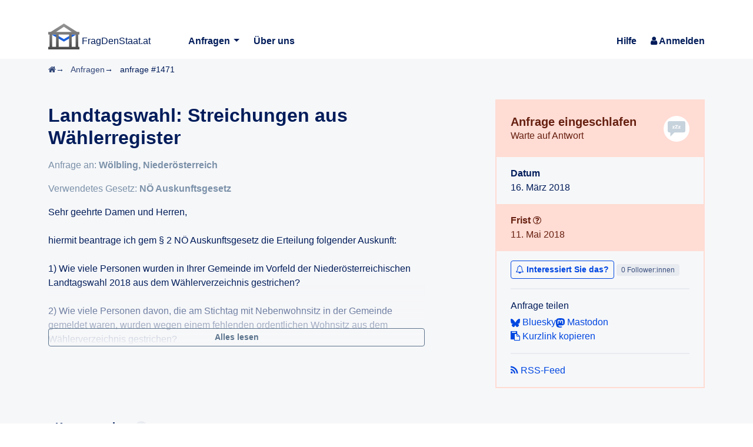

--- FILE ---
content_type: text/html; charset=utf-8
request_url: https://fragdenstaat.at/anfrage/landtagswahl-streichungen-aus-wahlerregister-542/
body_size: 10234
content:



<!DOCTYPE html>
<html lang="de-at"
      >
    <head>
        <meta charset="utf-8">
        <meta http-equiv="X-UA-Compatible" content="IE=edge,chrome=1">
        <meta name="language" content="de-at" />
        <meta name="viewport"
              content="width=device-width, initial-scale=1, shrink-to-fit=no">
        <title>
            Landtagswahl: Streichungen aus Wählerregister
        - FragDenStaat.at</title>
        
        
            
        
        <link rel="stylesheet" type="text/css" href="https://static.frag.denstaat.at/static/css/main.css"/>
<link rel="stylesheet" type="text/css" href="https://static.frag.denstaat.at/static/css/request.css"/><meta name="description"
                  content="Sehr geehrte Damen und Herren,
 
hiermit beantrage ich gem § 2 NÖ Auskunftsgesetz die Erteilung folgender Auskunft:
 
1) Wie viele Personen wurden in Ihrer Gemeinde im Vorfeld der Niederösterreichischen Landtagswahl 2018 aus dem Wählerverzeichnis gestrichen?
 
2) Wie viele Personen davon, die am Stichtag mit Nebenwohnsitz in der Gemeinde gemeldet waren, wurden wegen einem fehlenden ordentlichen Wohnsitz aus dem Wählerverzeichnis gestrichen?
 
3) Wie viele Personen mit Nebenwohnsitz in der Gemeinde waren bei der Landtagswahl 2018 wahlberechtigt?
 
4) Welche Ermittlungsverfahren und Kontaktversuche mit Betroffenen wurden durchgeführt und nach welchen Kriterien erfolgte die Beurteilung, ob ein „ordentlicher Wohnsitz“ bestand und die betroffene Person wahlberechtigt war?
 
5) Wie viele Betroffene wurden über die Streichung aus dem Wählerregister informiert?
 
6) Wie viele Berichtigungsanträge gem. §28 der NÖ Landtagswahlordnung trafen bei der Gemeinde ein? Wie vielen dieser Anträge wurde stattgegeben?
 
Ich erlaube, darauf hinzuweisen, dass nach § 4 NÖ AuskunftsG die Auskunft möglichst rasch, spätestens aber innerhalb von acht Wochen nach Einlangen des Auskunftsersuchens erteilt werden muss. Kann die Auskunft innerhalb dieser Frist nicht erteilt werden, so muss der Auskunftssuchende darüber informiert werden. Wird dem Auskunftsersuchen innerhalb dieser Frist nicht entsprochen, so ist dies in der Information zu begründen.

Ich bitte, soweit möglich, um eine Beantwortung per Email. 

Für den Fall, dass Sie die begehrte Auskunft nicht oder nicht in vollem Umfang erteilen wollen oder können beantrage ich bereits jetzt die Ausstellung eines negativen Bescheides gem § 6 NÖ AuskunftsG.

Mit freundlichen Grüßen,
" />
            



<meta name="keywords" content="Informationsfreiheitsanfragen, Informationsfreiheitsgesetze, Behördeninformationen" />


  <meta name="google-site-verification" content="upljx19ZJVGT73Sx1miWKLOWBKga4LQJ_hqFl0vhhJE" />


<link rel="icon" type="image/svg+xml" href="https://static.frag.denstaat.at/static/img/logo/logo.svg">
<link rel="icon" type="image/png" href="https://static.frag.denstaat.at/static/img/logo/logo.png">


<meta name="theme-color" content="#ffffff">

        
        
    
    
        
        <meta property="og:type" content="website">
        <meta property="og:url"
              content="https://fragdenstaat.at/anfrage/landtagswahl-streichungen-aus-wahlerregister-542/">
        <meta property="og:title" content="Landtagswahl: Streichungen aus Wählerregister">
        <meta property="og:description" content="Sehr geehrte Damen und Herren,
 
hiermit beantrage ich gem § 2 NÖ Auskunftsgesetz die Erteilung folgender Auskunft:
 
1) Wie viele Personen wurden in Ihrer Gemeinde im Vorfeld der Niederösterreichischen Landtagswahl 2018 aus dem Wählerverzeichnis gestrichen?
 
2) Wie viele Personen davon, die am Stichtag mit Nebenwohnsitz in der Gemeinde gemeldet waren, wurden wegen einem fehlenden ordentlichen Wohnsitz aus dem Wählerverzeichnis gestrichen?
 
3) Wie viele Personen mit Nebenwohnsitz in der Gemeinde waren bei der Landtagswahl 2018 wahlberechtigt?
 
4) Welche Ermittlungsverfahren und Kontaktversuche mit Betroffenen wurden durchgeführt und nach welchen Kriterien erfolgte die Beurteilung, ob ein „ordentlicher Wohnsitz“ bestand und die betroffene Person wahlberechtigt war?
 
5) Wie viele Betroffene wurden über die Streichung aus dem Wählerregister informiert?
 
6) Wie viele Berichtigungsanträge gem. §28 der NÖ Landtagswahlordnung trafen bei der Gemeinde ein? Wie vielen dieser Anträge wurde stattgegeben?
 
Ich erlaube, darauf hinzuweisen, dass nach § 4 NÖ AuskunftsG die Auskunft möglichst rasch, spätestens aber innerhalb von acht Wochen nach Einlangen des Auskunftsersuchens erteilt werden muss. Kann die Auskunft innerhalb dieser Frist nicht erteilt werden, so muss der Auskunftssuchende darüber informiert werden. Wird dem Auskunftsersuchen innerhalb dieser Frist nicht entsprochen, so ist dies in der Information zu begründen.

Ich bitte, soweit möglich, um eine Beantwortung per Email. 

Für den Fall, dass Sie die begehrte Auskunft nicht oder nicht in vollem Umfang erteilen wollen oder können beantrage ich bereits jetzt die Ausstellung eines negativen Bescheides gem § 6 NÖ AuskunftsG.

Mit freundlichen Grüßen,
">
        
        <meta property="twitter:url"
              content="https://fragdenstaat.at/anfrage/landtagswahl-streichungen-aus-wahlerregister-542/">
        <meta property="twitter:title" content="Landtagswahl: Streichungen aus Wählerregister">
        <meta property="twitter:description" content="Sehr geehrte Damen und Herren,
 
hiermit beantrage ich gem § 2 NÖ Auskunftsgesetz die Erteilung folgender Auskunft:
 
1) Wie viele Personen wurden in Ihrer Gemeinde im Vorfeld der Niederösterreichischen Landtagswahl 2018 aus dem Wählerverzeichnis gestrichen?
 
2) Wie viele Personen davon, die am Stichtag mit Nebenwohnsitz in der Gemeinde gemeldet waren, wurden wegen einem fehlenden ordentlichen Wohnsitz aus dem Wählerverzeichnis gestrichen?
 
3) Wie viele Personen mit Nebenwohnsitz in der Gemeinde waren bei der Landtagswahl 2018 wahlberechtigt?
 
4) Welche Ermittlungsverfahren und Kontaktversuche mit Betroffenen wurden durchgeführt und nach welchen Kriterien erfolgte die Beurteilung, ob ein „ordentlicher Wohnsitz“ bestand und die betroffene Person wahlberechtigt war?
 
5) Wie viele Betroffene wurden über die Streichung aus dem Wählerregister informiert?
 
6) Wie viele Berichtigungsanträge gem. §28 der NÖ Landtagswahlordnung trafen bei der Gemeinde ein? Wie vielen dieser Anträge wurde stattgegeben?
 
Ich erlaube, darauf hinzuweisen, dass nach § 4 NÖ AuskunftsG die Auskunft möglichst rasch, spätestens aber innerhalb von acht Wochen nach Einlangen des Auskunftsersuchens erteilt werden muss. Kann die Auskunft innerhalb dieser Frist nicht erteilt werden, so muss der Auskunftssuchende darüber informiert werden. Wird dem Auskunftsersuchen innerhalb dieser Frist nicht entsprochen, so ist dies in der Information zu begründen.

Ich bitte, soweit möglich, um eine Beantwortung per Email. 

Für den Fall, dass Sie die begehrte Auskunft nicht oder nicht in vollem Umfang erteilen wollen oder können beantrage ich bereits jetzt die Ausstellung eines negativen Bescheides gem § 6 NÖ AuskunftsG.

Mit freundlichen Grüßen,
">
        



<meta property="og:image" content="" />
<meta name="twitter:card" content="summary_large_image">


    
    <link rel="self"
          type="text/html"
          href="https://fragdenstaat.at/anfrage/landtagswahl-streichungen-aus-wahlerregister-542/" />
    
        <link rel="canonical"
              href="https://fragdenstaat.at/anfrage/landtagswahl-streichungen-aus-wahlerregister-542/" />
        <link rel="alternate nofollow"
              href="https://fragdenstaat.at/anfrage/landtagswahl-streichungen-aus-wahlerregister-542/rss/"
              type="application/rss+xml"
              title="RSS-Feed für Anfrage 'Landtagswahl: Streichungen aus Wählerregister'">
        <link rel="alternate nofollow"
              href="https://fragdenstaat.at/anfrage/landtagswahl-streichungen-aus-wahlerregister-542/feed/"
              type="application/atom+xml"
              title="Atom-Feed für Anfrage 'Landtagswahl: Streichungen aus Wählerregister'" />
        
            
        
    
    

    </head>
    <body 
           data-staticurl="https://static.frag.denstaat.at/static/">
        
    
        
        
  <div class="dropdown-wrapper">
    
  </div>

        
    








<header id="header" class="header container d-flex justify-content-between align-items-center pt-4 pt-md-5 pb-2">

  
  <div class="header__branding">
    
    <a href="/" class="header__branding__link">
      <img src="https://static.frag.denstaat.at/static/img/logo/logo.svg" class="header__logo" alt=""> 
      <span class="navbar-brand-name">FragDenStaat.at</span>
      <span class="visually-hidden visually-hidden-focusable">FragDenStaat.at</span>
    </a>
  </div>
  

  
  <div class="drawer-menu d-flex d-md-none">


    
    <button type="button" class="drawer-menu__toggle" aria-label="Menü">
      <i class="fa fa-bars" aria-hidden="true"></i>
    </button>

    
    <nav class="drawer-menu__wrapper drawer-menu__wrapper--inital">

      
      

      
      <ul class="list-unstyled mb-0 mt-3">
        
        <li>
          <a class="drawer-menu__link drawer-menu__link--white drawer-menu__dropdown-trigger" href="/anfragen/">
            <span>Anfragen</span>
            <i class="fa fa-caret-down" aria-hidden="true"></i>
          </a>

          <ul class="list-unstyled mb-0 drawer-menu__dropdown-content">
            <li>
              <a class="drawer-menu__link drawer-menu__link--white" href="/anfragen/">
                Anfragen entdecken
              </a>
            </li>
            <li>
              <a class="drawer-menu__link drawer-menu__link--white" href="/anfrage-stellen/">
                Anfrage stellen
              </a>
            </li>
            
            
          </ul>
        </li>

        <li>
          <a class="drawer-menu__link drawer-menu__link--white" href="/info/ueber/">
            <span>Über uns</span>
          </a>
        </li>
        <li>
          <a class="drawer-menu__link drawer-menu__link--white" href="/hilfe">
            <span>Hilfe</span>
          </a>
        </li>
        
        <li>
          <a class="drawer-menu__link drawer-menu__link--white" href="/account/login/?next=/anfrage/landtagswahl-streichungen-aus-wahlerregister-542/">
            <i class="fa fa-sign-in" aria-hidden="true"></i>
            <span>Anmelden</span>
          </a>
        </li>
        
      </ul>

      
    </nav>
    <div class="drawer-menu__backdrop"></div>
  </div>
  

  
  <nav class="top-menu navbar d-none d-sm-none d-md-flex justify-content-between flex-lg-fill ms-md-4 ms-lg-6">
    

    
    <ul class="top-menu__list">
      <li class="top-menu__listitem dropdown me-md-3 me-lg-4">
        
        <button type="button" class="top-menu__link dropdown-toggle" id="anfragenDropdownMenu" data-bs-toggle="dropdown" aria-haspopup="true" aria-expanded="false">
          Anfragen
        </button>
        <div class="dropdown-menu top-menu--drop-left" aria-labelledby="anfragenDropdownMenu">
          <a class="dropdown-item top-menu__link" href="/anfragen/">
            Anfragen entdecken
          </a>
          <a class="dropdown-item top-menu__link" href="/anfrage-stellen/">
            Anfrage stellen
          </a>
          
        </div>
      </li>

      <li class="top-menu__listitem me-md-3 me-lg-4">
        <a class="top-menu__link" href="/info/ueber/">
          <span>Über uns</span>
        </a>
      </li>
    </ul>
    

    
    <ul class="top-menu__list ms-auto">
      
      <li class="top-menu__listitem">
        <a class="top-menu__link" href="/hilfe">
          <span>Hilfe</span>
        </a>
      </li>
      
      
      <li class="top-menu__listitem dropdown ms-md-3 ms-lg-4">
        
          <a class="top-menu__link" href="/account/login/?next=/anfrage/landtagswahl-streichungen-aus-wahlerregister-542/">
            <i class="fa fa-user" aria-hidden="true"></i>
            <span>Anmelden</span>
          </a>
        
      </li>
      
    </ul>
  </nav>
  

</header>


        





        
            <main class="main">
                
                
                
                    


                
                
    
        
        <div class="bg-body-tertiary">
<nav class="container" aria-label="breadcrumb">
    <ol class="breadcrumb">
        <li class="breadcrumb-item">
            
            <a href="/">
                <i class="fa fa-home"></i>
                <span class="visually-hidden">Startseite</span>
            </a>
        </li>
        <li class="breadcrumb-item">
            
                <a href="/anfragen/">Anfragen</a>
            
        </li>
        <li class="breadcrumb-item">
            <a href="/anfrage/landtagswahl-streichungen-aus-wahlerregister-542/" title="Landtagswahl: Streichungen aus Wählerregister">anfrage #1471</a>
        </li>
        
    </ol>
</nav>
</div>
        
        <div class="bg-body-tertiary">
            


<div class="container pt-2">
    
    
    
    
    
    
    
    
    <div class="row">
        
        <div class="col-md-6 col-lg-7 col-xl-8 mb-4">
            <div class="d-flex flex-column">
                
                <h2 class="request-title">Landtagswahl: Streichungen aus Wählerregister</h2>
                
                <div class="mt-3 text-gray-500">
                    Anfrage an:
                    
                        <a class="text-gray-500 fw-bold"
                           href="/behoerde/1678/wolbling-niederosterreich/">Wölbling, Niederösterreich</a>
                    
                </div>
                
                
                
                    <div class="mt-3 text-gray-500">
                        Verwendetes Gesetz:
                        <a class="text-gray-500 fw-bold"
                           href="/gesetz/no-auskunftsgesetz/">NÖ Auskunftsgesetz</a>
                    </div>
                
                
                <div class="mt-3">
                    <div class="request-descr request-descr--collapsed">
                        
                        <p>Sehr geehrte Damen und Herren,<br> <br>hiermit beantrage ich gem § 2 NÖ Auskunftsgesetz die Erteilung folgender Auskunft:<br> <br>1) Wie viele Personen wurden in Ihrer Gemeinde im Vorfeld der Niederösterreichischen Landtagswahl 2018 aus dem Wählerverzeichnis gestrichen?<br> <br>2) Wie viele Personen davon, die am Stichtag mit Nebenwohnsitz in der Gemeinde gemeldet waren, wurden wegen einem fehlenden ordentlichen Wohnsitz aus dem Wählerverzeichnis gestrichen?<br> <br>3) Wie viele Personen mit Nebenwohnsitz in der Gemeinde waren bei der Landtagswahl 2018 wahlberechtigt?<br> <br>4) Welche Ermittlungsverfahren und Kontaktversuche mit Betroffenen wurden durchgeführt und nach welchen Kriterien erfolgte die Beurteilung, ob ein „ordentlicher Wohnsitz“ bestand und die betroffene Person wahlberechtigt war?<br> <br>5) Wie viele Betroffene wurden über die Streichung aus dem Wählerregister informiert?<br> <br>6) Wie viele Berichtigungsanträge gem. §28 der NÖ Landtagswahlordnung trafen bei der Gemeinde ein? Wie vielen dieser Anträge wurde stattgegeben?<br> <br>Ich erlaube, darauf hinzuweisen, dass nach § 4 NÖ AuskunftsG die Auskunft möglichst rasch, spätestens aber innerhalb von acht Wochen nach Einlangen des Auskunftsersuchens erteilt werden muss. Kann die Auskunft innerhalb dieser Frist nicht erteilt werden, so muss der Auskunftssuchende darüber informiert werden. Wird dem Auskunftsersuchen innerhalb dieser Frist nicht entsprochen, so ist dies in der Information zu begründen.</p>

<p>Ich bitte, soweit möglich, um eine Beantwortung per Email. </p>

<p>Für den Fall, dass Sie die begehrte Auskunft nicht oder nicht in vollem Umfang erteilen wollen oder können beantrage ich bereits jetzt die Ausstellung eines negativen Bescheides gem § 6 NÖ AuskunftsG.</p>

<p>Mit freundlichen Grüßen,<br></p>
                        
                        <div class="request-descr-read-more d-grid">
                            <button type="button"
                                    class="btn btn-outline-secondary btn-sm expand-descr-btn">
                                Alles lesen
                            </button>
                        </div>
                    </div>
                </div>
                
                
                


    


                
                    
                
            </div>
        </div>
        
        <div class="col-md-6 col-lg-5 col-xl-4">




<div id="infobox"
     class="info-box mb-3 info-box--danger">
    
    <div class="info-box__header d-flex flex-nowrap justify-content-between align-items-center">
        <div>
            <h3 class="h5 info-box__title">Anfrage eingeschlafen</h3>
            
                <div class="info-box__subtitle">Warte auf Antwort</div>
            
        </div>
        
            <div class="info-box__icon ms-1 flex-shrink-0 status-asleep"></div>
        
    </div>
    
    <div class="info-box__body">
        
        
        <ul class="info-box__list ">
            
            
            
            
            <li class="info-box__list-item">
                <div class="info-box__list-label">Datum</div>
                <div class="info-box__list-value">16. März 2018</div>
            </li>
            
            <li id="due-date"
                class="info-box__list-item info-box__list-item--is-danger info-box__list-item--inset"
                 title="11. Mai 2018 - 7 Jahre, 6 Monate her" >
                <div class="info-box__list-label">
                    Frist
                    
<a class="d-print-none" href="/hilfe/fuer-behoerden/wie-errechnen-sie-die-frist-die-auf-den-anfrage-seiten-angezeigt-wird/" title="Wie wird das berechnet?"><i class="fa fa-question-circle-o" aria-hidden="true"></i></a>

                </div>
                <div class="info-box__list-value">
                    <span>
                        11. Mai 2018
                        
                    </span>
                    
                </div>
            </li>
            
            
            
            
                
                    <li class="info-box__list-item info-box__list-item--has-divider d-print-none">
<div class="ajax-parent">
    
        
            

    
        <button id="follow-form-1471-modal-trigger"
                data-bs-toggle="modal"
                data-bs-target="#follow-form-1471-modal"
                class="btn btn-sm btn-outline-primary">
            <span class="on-hover">
                <i class="fa fa-bell" aria-hidden="true"></i>
                Interessiert Sie das?
            </span>
            <span class="on-display">
                <i class="fa fa-bell-o" aria-hidden="true"></i>
                Interessiert Sie das?
            </span>
        </button>
        
<span class="badge text-bg-body-secondary">
    
    0 Follower:innen
  
</span>

    
    
    
        
        <div id="follow-form-1471-modal"
             class="modal fade"
             role="dialog"
             aria-labelledby="follow-form-1471-modal-label"
             aria-hidden="true">
            <div class="modal-dialog modal-lg">


    <form class="ajaxified modal-content"
          method="post"
          action="/benachrichtigen/request-1471/follow/"
          id="follow-form-1471"
          data-modal="follow-form-1471-modal-trigger">
        <div class="modal-header">
            <h5 class="modal-title" id="follow-form-1471-modal-label">
                Erhalten Sie Benachrichtigungen per E-Mail
            </h5>
            
                <button type="button"
                        class="btn-close"
                        data-bs-dismiss="modal"
                        aria-label="Schließen"></button>
            
        </div>
        <div class="modal-body">
            <p class="pb-4">Sie erhalten per E-Mail Benachrichtigungen, sobald etwas bei dieser Anfrage passiert. Sie können die Benachrichtigungen jederzeit abbestellen.</p>
            <input type="hidden" name="csrfmiddlewaretoken" value="BBq2QuyyXq7JZGlzacBH5jiNdVeWW9J7uLBct7oOMdD1EVFvswWDHr4ugRB1P63J">
            



    
    
        <div class="mb-3 row d-none honigtopf">
            
                
                    <label class="fw-bold col-md-4 col-form-label"
                           for="id_phone">
                    
                    Wenn Sie etwas hier eingeben, dann wird die Aktion nicht durchgeführt.
                    </label>
            
            <div class="col-md-8">
                <input type="text" name="phone" required id="id_phone">
                
                
            </div>
        </div>
    



    
    
        <div class="mb-3 row">
            
                
                    <label class="fw-bold col-md-4 col-form-label field-required"
                           for="id_email">
                    
                    Ihre E-Mail-Adresse
                    </label>
            
            <div class="col-md-8">
                <input type="email" name="email" placeholder="E-Mail-Adresse" class="form-control" autocomplete="email" maxlength="320" required id="id_email">
                
                
            </div>
        </div>
    





        </div>
        <div class="modal-footer">
            <button type="submit" class="btn btn-sm btn-primary">Sie interessiert das!</button>
        </div>
    </form>

</div>
        </div>
    


        
    
</div>
</li>
                
            
            
                <li id="share-links"
                    class="info-box__list-item info-box__list-item--has-divider d-print-none">
                    
                    
                        <div class="mb-1">
                            
                                Anfrage teilen
                            
                        </div>
                        
                            
                        
                        
                        


    <div class="d-inline-flex flex-wrap no-hyphens column-gap-3 row-gap-1"
         aria-label="Auf sozialen Netzwerken teilen">
        
            
                
                <a class=""
                   rel="noopener"
                   target="_blank"
                   href="https://bsky.app/intent/compose?text=Schaut%20mal%20diese%20%23IFG%20Anfrage%20an%3A%20-%20https%3A//fragdenstaat.at/a/1471">
                    <svg xmlns="http://www.w3.org/2000/svg"
                         viewBox="0 0 512 512"
                         class="img-text">
                        <!--!Font Awesome Free 6.7.1 by @fontawesome - https://fontawesome.com License - https://fontawesome.com/license/free Copyright 2024 Fonticons, Inc.-->
                        <path d="M111.8 62.2C170.2 105.9 233 194.7 256 242.4c23-47.6 85.8-136.4 144.2-180.2c42.1-31.6 110.3-56 110.3 21.8c0 15.5-8.9 130.5-14.1 149.2C478.2 298 412 314.6 353.1 304.5c102.9 17.5 129.1 75.5 72.5 133.5c-107.4 110.2-154.3-27.6-166.3-62.9l0 0c-1.7-4.9-2.6-7.8-3.3-7.8s-1.6 3-3.3 7.8l0 0c-12 35.3-59 173.1-166.3 62.9c-56.5-58-30.4-116 72.5-133.5C100 314.6 33.8 298 15.7 233.1C10.4 214.4 1.5 99.4 1.5 83.9c0-77.8 68.2-53.4 110.3-21.8z"  fill="currentColor" />
                    </svg>
                    
                        Bluesky
                        
                </a>
            
            
                
                <a href="#!"
                   class=""
                   data-bs-toggle="modal"
                   data-bs-target="#share-mastodon-modal">
                    <svg viewBox="0 0 216.41 232.01"
                         xmlns="http://www.w3.org/2000/svg"
                         class="img-text">
                        <path d="M107.85822 0C78.20448.2425 49.67197 3.45428 33.04465 11.0905c0 0-32.9769 14.75141-32.9769 65.08244 0 11.52456-.22401 25.31035.141 39.91645 1.19749 49.21822 9.02412 97.73333 54.53223 109.78008 20.98196 5.54994 38.99677 6.71242 53.51099 5.90618 26.30597-1.4531 41.08081-9.38427 41.08081-9.38427l-.87186-19.0873s-18.79668 5.92494-39.91833 5.20307c-20.9229-.7125-43.00735-2.25935-46.39169-27.9372-.31312-2.25935-.47062-4.6687-.47062-7.19992 0 0 20.53947 5.02494 46.57169 6.20618 15.9092.73124 30.84342-.92812 45.99326-2.73747 29.06219-3.46871 54.3838-21.38415 57.56189-37.74335 5.01557-25.78097 4.60307-62.92245 4.60307-62.92245 0-50.33103-32.9809-65.08243-32.9809-65.08243C166.79822 3.45428 138.25165.2425 108.58947 0h-.73125zM74.29608 39.3249c12.35518 0 21.71227 4.74932 27.89033 14.24797l6.02806 10.0827 6.00931-10.0827c6.18744-9.49865 15.53421-14.24798 27.8997-14.24798 10.67802 0 19.2748 3.75465 25.8466 11.07832 6.36556 7.32274 9.54365 17.21888 9.54365 29.67344v60.9406h-24.14037v-59.15c0-12.46862-5.24994-18.79574-15.74045-18.79574-11.6155 0-17.42794 7.50649-17.42794 22.35164v32.37247H96.20522V85.42315c0-14.84515-5.81337-22.35164-17.41575-22.35164-10.49426 0-15.73952 6.32806-15.73952 18.79574v59.15H38.90584v-60.9406c0-12.45456 3.16965-22.3507 9.5399-29.67344 6.56899-7.32273 15.1714-11.07832 25.85034-11.07832z" fill="currentColor" />
                    </svg>
                    
                        Mastodon
                        
                </a>
                <div class="modal fade"
                     id="share-mastodon-modal"
                     tabindex="-1"
                     aria-labelledby="share-mastodon-label-modal"
                     aria-hidden="true">
                    <div class="modal-dialog modal-dialog-centered">
                        <form class="modal-content share-mastodon-form"
                              data-share-url="https://fragdenstaat.at/a/1471"
                              data-share-text="Schaut mal diese #IFG Anfrage an:">
                            <div class="modal-header">
                                <h1 class="modal-title fs-5" id="share-mastodon-label-modal">Auf Mastodon teilen</h1>
                                <button type="button"
                                        class="btn-close"
                                        data-bs-dismiss="modal"
                                        aria-label="Schließen"></button>
                            </div>
                            <div class="modal-body">
                                <p>Bitte geben Sie die Domain Ihrer Mastodon-Instanz ein.</p>
                                <div class="input-group">
                                    <span class="input-group-text">https://</span>
                                    <input type="text"
                                           class="form-control"
                                           pattern="\S+\.\S+"
                                           placeholder="mastodon.social"
                                           aria-label="Ihre Mastodon-Instanz"
                                           required>
                                </div>
                            </div>
                            <div class="modal-footer">
                                <button type="submit" class="btn btn-primary" data-bs-dismiss="modal">
                                    <i class="fa fa-send"></i>
                                    Share!
                                </button>
                            </div>
                        </form>
                    </div>
                </div>
            
            
            
            
                
                <a href="#!"
                   class=" copy-text"
                   data-copy-text="https://fragdenstaat.at/a/1471">
                    <i class="fa fa-clipboard"></i>
                    
                        
                        Kurzlink kopieren
                        
                </a>
            
        
        
            
            <a href="#!"
               class=" share-native"
               data-share-url="https://fragdenstaat.at/a/1471"
               data-share-text="Schaut mal diese #IFG Anfrage an:"
               
               hidden>
                <i class="fa fa-share-alt"></i>
                
                    
                        Teilen…
                    
                    
            </a>
        
    </div>


                    
                </li>
            
            
            <li id="download-links" class="info-box__list-item d-print-none">
                <div class="d-flex justify-content-between">
                    
                        <a href="/anfrage/landtagswahl-streichungen-aus-wahlerregister-542/rss/">
                            <i class="fa fa-rss" aria-hidden="true"></i>
                            RSS-Feed
                        </a>
                    
                    
                </div>
            </li>
        </ul>
        
        
    </div>
</div>
</div>
    </div>
</div>





            


<div class="container-sm-full px-0 mt-4">
    <div style="position: relative; bottom: -2px;">
        <ul class="nav alpha-tabs" role="tablist">
            <li class="alpha-tabs__tab">
                <a href="#correspondence-panel"
                   id="correspondence-tab"
                   data-bs-toggle="tab"
                   class="alpha-tabs__tab-link active"
                   data-bs-toggle="tab"
                   aria-controls="correspondence-panel"
                   aria-selected="true"
                   role="tab">
                    <span>Korrespondenz</span>
                    <span class="alpha-tabs__counter">2</span>
                </a>
            </li>
            
            
            
            
        </ul>
    </div>
</div>

        </div>
        
        
        



<div class="tab-content">
    <div class="scroll-indicator">
        <div class="scroll-indicator__line"></div>
    </div>
    <div role="tabpanel"
         class="tab-pane fade active show bg-body-secondary"
         id="correspondence-panel"
         aria-labelledby="correspondence-tab">
        
        <div class="container-sm-full px-0">
            <div class="row mx-3 mx-lg-0 py-4 d-print-none">
                <div class="col-lg-8 px-0 d-flex">
                    
                    
                        <a href="#" class="btn btn-outline-secondary btn-sm js-trigger-expand-all-messages ms-auto" title="Alle ausklappen">
                            <i class="fa fa-expand" aria-hidden="true"></i>
                            <i class="fa fa-compress d-none-important" aria-hidden="true"></i>
                            <span class="d-none-important ">Alle einklappen</span>
                            <span class="">Alle ausklappen</span>
                        </a>
                        <a href="#"
                           class="btn btn-outline-secondary btn-sm js-trigger-scroll-to-end ms-1"
                           title="Zum Ende">
                            <i class="fa fa-long-arrow-down" aria-hidden="true"></i>
                            <span >Zum Ende</span>
                        </a>
                    
                </div>
            </div>
            <div class="row mx-0">
                <div class="px-0 col-lg-8">
                    

<div id="correspondence" class="mb-6">
    
        
            
            








<div class="alpha-message"
     id="nachricht-2957"
     data-timeline-key="2018-03">
    
    
    <div 
         class="d-flex p-3 alpha-message__head">
        
        <div class="alpha-message__avatar alpha-message__avatar--user">
            
                <i class="fa fa-user"
                   aria-hidden="true"></i>
            
        </div>
        
        <div class="d-flex flex-fill flex-column overflow-hidden">
            
            <div class="d-flex justify-content-between align-items-center">
                
                

<div class="alpha-message__sender text-truncate">
    
        
            <span title="Mathias Huter (Forum Informationsfreiheit)">Mathias Huter (Forum Informationsfreiheit)</span>
        
    
</div>

                
                <div class="d-flex flex-nowrap">
                    
                    
                    
                    
                    
                    
                    
                    
                    
                    <a href="#nachricht-2957"
                       class="alpha-message__relative-time d-flex align-items-center text-nowrap smaller text-gray-600"
                       title="16. März 2018 15:34">am 16.03.2018</a>
                </div>
            </div>
            
            
            <div class="alpha-message__text-preview text-gray-600 smaller text-truncate">
                
                    
                        Sehr geehrte Damen und Herren,
 
hiermit beantrage ich gem § 2 NÖ Auskunftsgesetz die Erteilung folgender Auskunft…
                    
                
            </div>
            
            <div class="alpha-message__details smaller">
                
                
                    <span class="text-gray-600 me-1">
                        An
                        Wölbling, Niederösterreich
                    </span>
                
                <!-- delivery details link-->
                <a href="#" class="alpha-message__meta-toggle text-body">
                    Details
                    <i class="fa fa-angle-down" aria-hidden="true"></i>
                </a>
            </div>
        </div>
    </div>
    
    


<div class="alpha-message__meta-container alpha-message__wrap">
    
    
    <dl class="message-meta mb-0 row">
        <dt class="col-sm-3">Von</dt>
        <dd class="col-sm-9">
            
                
                
                    Mathias Huter (Forum Informationsfreiheit)
                
            
        </dd>
        
        
        <dt class="col-sm-3">Betreff</dt>
        <dd class="col-sm-9">
            
                Landtagswahl: Streichungen aus Wählerregister [#1471]
            
        </dd>
        <dt class="col-sm-3">Datum</dt>
        <dd class="col-sm-9">
            <a href="#nachricht-2957">
                
                    16. März 2018 15:34
                
            </a>
        </dd>
        
            <dt class="col-sm-3">An</dt>
            <dd class="col-sm-9">
                
                    <a href="/behoerde/1678/wolbling-niederosterreich/">Wölbling, Niederösterreich</a>
                
                
            </dd>
        
        
        <dt class="col-sm-3">Status</dt>
        <dd class="col-sm-9">
            Warte auf Antwort
            
            
            
        </dd>
        
        
        
    </dl>
    
    
</div>

    
    <div class="alpha-message__body">
        <div class="alpha-message__wrap alpha-message__bodyinner">
            
            
                




            
            
            





            
            
                
                <div class="alpha-message__content-text"><div class="highlight">Sehr geehrte Damen und Herren,
 
hiermit beantrage ich gem § 2 NÖ Auskunftsgesetz die Erteilung folgender Auskunft:
 
1) Wie viele Personen wurden in Ihrer Gemeinde im Vorfeld der Niederösterreichischen Landtagswahl 2018 aus dem Wählerverzeichnis gestrichen?
 
2) Wie viele Personen davon, die am Stichtag mit Nebenwohnsitz in der Gemeinde gemeldet waren, wurden wegen einem fehlenden ordentlichen Wohnsitz aus dem Wählerverzeichnis gestrichen?
 
3) Wie viele Personen mit Nebenwohnsitz in der Gemeinde waren bei der Landtagswahl 2018 wahlberechtigt?
 
4) Welche Ermittlungsverfahren und Kontaktversuche mit Betroffenen wurden durchgeführt und nach welchen Kriterien erfolgte die Beurteilung, ob ein „ordentlicher Wohnsitz“ bestand und die betroffene Person wahlberechtigt war?
 
5) Wie viele Betroffene wurden über die Streichung aus dem Wählerregister informiert?
 
6) Wie viele Berichtigungsanträge gem. §28 der NÖ Landtagswahlordnung trafen bei der Gemeinde ein? Wie vielen dieser Anträge wurde stattgegeben?
 
Ich erlaube, darauf hinzuweisen, dass nach § 4 NÖ AuskunftsG die Auskunft möglichst rasch, spätestens aber innerhalb von acht Wochen nach Einlangen des Auskunftsersuchens erteilt werden muss. Kann die Auskunft innerhalb dieser Frist nicht erteilt werden, so muss der Auskunftssuchende darüber informiert werden. Wird dem Auskunftsersuchen innerhalb dieser Frist nicht entsprochen, so ist dies in der Information zu begründen.

Ich bitte, soweit möglich, um eine Beantwortung per Email. 

Für den Fall, dass Sie die begehrte Auskunft nicht oder nicht in vollem Umfang erteilen wollen oder können beantrage ich bereits jetzt die Ausstellung eines negativen Bescheides gem § 6 NÖ AuskunftsG.

Mit freundlichen Grüßen,
</div><div class="collapse" id="letter_end">

Mathias Huter
<span class="redacted">&lt;&lt;E-Mail-Adresse&gt;&gt;</span>

Postanschrift
Mathias Huter
<span class="redacted">&lt;&lt; Adresse entfernt &gt;&gt;

</span></div>
<div class="d-print-none"><a data-bs-toggle="collapse" href="#letter_end" aria-expanded="false" aria-controls="letter_end" class="muted hideparent">[… Zeige kompletten Anfragetext]</a></div></div>
            
        </div>
        
        <div class="d-print-none alpha-message__toolbar ">
            
            <div class="alpha-message__wrap d-flex flex-column flex-sm-row flex-wrap justify-content-between py-2">
                
                <button type="button"
                        class="btn btn-outline-secondary btn-sm mb-1 me-sm-auto order-last order-sm-first "
                        data-bs-toggle="collapse"
                        aria-expanded="false"
                        aria-controls="comments-2957"
                        data-bs-target="#comments-2957"
                        data-scrollto="comments-2957"
                        data-scrolltoblock="end">
                    <span class="fa fa-comments"></span>
                    
                        <span class="d-inline d-lg-none d-xl-inline">
                            0
                            
                                Kommentare
                            
                        </span>
                        <span class="d-none d-lg-inline d-xl-none">0</span>
                    
                </button>
                

                
                    
                    
                    
                
                <!-- Problem button-->
                




<button type="button"
        class="btn btn-sm mb-1 mx-sm-1 btn-outline-secondary"
        data-bs-toggle="modal"
        data-bs-target="#problemreport-2957">
    
        Melden
    
</button>
<div class="modal"
     data-teleport="body"
     tabindex="-1"
     role="dialog"
     id="problemreport-2957">
    <div class="modal-dialog modal-lg" role="document">
        <div class="modal-content">
            <div class="modal-header">
                <h5 class="modal-title">
                    
                        Melden Sie ein Problem
                    
                </h5>
                <button type="button"
                        class="btn-close"
                        data-bs-dismiss="modal"
                        aria-label="Schließen"></button>
            </div>
            <div class="modal-body">
                
                    <h6>Bitte melden Sie sich an</h6>
                    <p>Um ein Problem bei dieser Nachricht melden zu können, müssen Sie eingeloggt sein.</p>
                    <p>
                        <a class="btn btn-primary"
                           href="/account/login/?next=/anfrage/landtagswahl-streichungen-aus-wahlerregister-542/%23nachricht-2957">Bitte loggen Sie sich ein</a>
                    </p>
                
            </div>
        </div>
    </div>
</div>

                
            </div>
        </div>
        <div class="alpha-message__footer">
            
            <div id="comments-2957"
                 class="collapse ">
                
                <div class="alpha-message__wrap py-4">
                    


    <span class="text-body-secondary">Noch keine Kommentare.</span>


    <span class="text-gray-600 smaller">
        Bitte <a href="/account/login/?next=%2Fanfrage%2Flandtagswahl-streichungen-aus-wahlerregister-542%2F%23nachricht-2957">melden Sie sich an</a>, um Kommentare zu lesen oder zu schreiben.
    </span>


                </div>
                
            </div>
        </div>
    </div>
</div>


            
        
            
                
  <div class="d-print-none">
    
  </div>

            
            








<div class="alpha-message"
     id="nachricht-3453"
     data-timeline-key="2018-04">
    
    
    <div id="last"
         class="d-flex p-3 alpha-message__head">
        
        <div class="alpha-message__avatar alpha-message__avatar--user">
            
                <i class="fa fa-user"
                   aria-hidden="true"></i>
            
        </div>
        
        <div class="d-flex flex-fill flex-column overflow-hidden">
            
            <div class="d-flex justify-content-between align-items-center">
                
                

<div class="alpha-message__sender text-truncate">
    
        
            <span title="Mathias Huter (Forum Informationsfreiheit)">Mathias Huter (Forum Informationsfreiheit)</span>
        
    
</div>

                
                <div class="d-flex flex-nowrap">
                    
                    
                    
                    
                    
                    
                    
                    
                    
                    <a href="#nachricht-3453"
                       class="alpha-message__relative-time d-flex align-items-center text-nowrap smaller text-gray-600"
                       title="17. April 2018 15:31">am 17.04.2018</a>
                </div>
            </div>
            
            
            <div class="alpha-message__text-preview text-gray-600 smaller text-truncate">
                
                    
                        Auskunftsbegehren: Streichungen aus Wählerregister – ergänzende Begründung [#1471] Sehr geehrte Damen und Herren,
…
                    
                
            </div>
            
            <div class="alpha-message__details smaller">
                
                
                    <span class="text-gray-600 me-1">
                        An
                        Wölbling, Niederösterreich
                    </span>
                
                <!-- delivery details link-->
                <a href="#" class="alpha-message__meta-toggle text-body">
                    Details
                    <i class="fa fa-angle-down" aria-hidden="true"></i>
                </a>
            </div>
        </div>
    </div>
    
    


<div class="alpha-message__meta-container alpha-message__wrap">
    
    
    <dl class="message-meta mb-0 row">
        <dt class="col-sm-3">Von</dt>
        <dd class="col-sm-9">
            
                
                
                    Mathias Huter (Forum Informationsfreiheit)
                
            
        </dd>
        
        
        <dt class="col-sm-3">Betreff</dt>
        <dd class="col-sm-9">
            
                Auskunftsbegehren: Streichungen aus Wählerregister – ergänzende Begründung [#1471]
            
        </dd>
        <dt class="col-sm-3">Datum</dt>
        <dd class="col-sm-9">
            <a href="#nachricht-3453">
                
                    17. April 2018 15:31
                
            </a>
        </dd>
        
            <dt class="col-sm-3">An</dt>
            <dd class="col-sm-9">
                
                    <a href="/behoerde/1678/wolbling-niederosterreich/">Wölbling, Niederösterreich</a>
                
                
            </dd>
        
        
        <dt class="col-sm-3">Status</dt>
        <dd class="col-sm-9">
            
            
            
            
        </dd>
        
        
        
    </dl>
    
    
</div>

    
    <div class="alpha-message__body">
        <div class="alpha-message__wrap alpha-message__bodyinner">
            
            
                




            
            
            





            
            
                
                
                    <div class="alpha-message__content-text"><div class="text-content-visible">Sehr geehrte Damen und Herren,

in Bezug auf das von mir im März übermittelte Auskunftsbegehren betreffend &quot;Landtagswahl: Streichungen aus Wählerregister&quot; möchte ich ergänzend anmerken:

Ich engagiere mich als Generalsekretär des Vereins Forum Informationsfreiheit (<a href="https://www.informationsfreiheit.at" rel="nofollow noopener" class="urlized">https://www.informationsfreiheit.at</a>) für eine Stärkung von demokratischen Grundrechten sowie für mehr Transparenz in Politik und Verwaltung. Die beantragten Auskünfte werden wir für eine Analyse des NÖ Wahlsystems verwenden und samt den detaillierten statistischen Daten veröffentlichen. Die Anfrage liegt im öffentlichen Interesse. Es liegt kein Privatinteresse vor. 

Unser Verein leistet einen Beitrag zu öffentlichen Debatten, unter anderem durch Publikationen, öffentliche Diskussionsveranstaltungen und Stellungnahmen im Rahmen parlamentarischer Begutachtungen. Unsere gesellschaftliche Rolle ist deshalb (im Sinne von Erkenntnissen des Europäischen Gerichtshofs für Menschenrechte) mit der von JournalistInnen vergleichbar.

Zahlreiche Gemeinden haben für eine idente Anfrage keine Gebühren in Rechnung gestellt, eine Auflistung (die wir weiter aktualisieren) finden Sie unter: 
<a href="https://www.informationsfreiheit.at/2018/04/09/waehlerverzeichnis-buergerfreundliche-gemeinden/" rel="nofollow noopener" class="urlized">https://www.informationsfreiheit.at/201…</a>

Laut BMF ist in Bezug auf die Anwendung der Gebührenrichtlinie kein Privatinteresse anzunehmen bei &quot;Eingaben, in denen zum Vorteil der Allgemeinheit tatsächliche oder vermeintliche Unzukömmlichkeiten in der Verwaltung aufgezeigt werden und deren Beseitigung angeregt wird; dies gilt selbst dann, wenn der Anlass der Eingabe eine die Privatinteressen des Einschreiters berührende Angelegenheit betrifft.&quot; (<a href="https://findok.bmf.gv.at/findok/resources/pdf/ff6984fd-b640-4906-94fb-474822f458a8/25527.1.-1.X.pdf" rel="nofollow noopener" class="urlized">https://findok.bmf.gv.at/findok/resourc…</a>, S. 70)

Eingaben, mit denen in einem anhängigen Verfahren zu einer vorangegangenen Eingabe eine ergänzende Begründung abgegeben wird, sind gemäß § 14 TP 6 Abs. 5 Z 17 GebG gebührenbefreit (Gebührenrichtlinie, Rz 305).

Eine (formlose) Auskunftserteilung per Email genügt mir, eine postalische Antwort ist nicht nötig.

Ich bedanke mich für Ihre Bemühungen um die Beantwortung meiner Anfrage!

Mit freundlichen Grüßen, 
Mathias Huter

Anfragenr: 1471
Antwort an: <span class="redacted">&lt;&lt;E-Mail-Adresse&gt;&gt;</span>

Postanschrift
Mathias Huter
<span class="redacted">&lt;&lt; Adresse entfernt &gt;&gt;

</span></div><a class="btn btn-sm btn-outline-secondary btn-block" href="#message-footer-3453" data-bs-toggle="collapse"  aria-expanded="false" aria-controls="message-footer-3453">Zeige die zitierte Nachricht an</a><div id="message-footer-3453" class="collapse">-- 
Rechtshinweis: Diese E-Mail wurde über den Webservice <a href="https://fragdenstaat.at" rel="nofollow noopener" class="urlized">https://fragdenstaat.at</a> versendet. Antworten werden ggf. im Auftrag der Antragstellenden automatisch auf dem Internet-Portal veröffentlicht. Falls Sie noch Fragen haben, besuchen Sie <a href="https://fragdenstaat.at/hilfe/fuer-behoerden/" rel="nofollow noopener" class="urlized">https://fragdenstaat.at/hilfe/fuer-beho…</a>



</div></div>
                
            
        </div>
        
        <div class="d-print-none alpha-message__toolbar ">
            
            <div class="alpha-message__wrap d-flex flex-column flex-sm-row flex-wrap justify-content-between py-2">
                
                <button type="button"
                        class="btn btn-outline-secondary btn-sm mb-1 me-sm-auto order-last order-sm-first "
                        data-bs-toggle="collapse"
                        aria-expanded="false"
                        aria-controls="comments-3453"
                        data-bs-target="#comments-3453"
                        data-scrollto="comments-3453"
                        data-scrolltoblock="end">
                    <span class="fa fa-comments"></span>
                    
                        <span class="d-inline d-lg-none d-xl-inline">
                            0
                            
                                Kommentare
                            
                        </span>
                        <span class="d-none d-lg-inline d-xl-none">0</span>
                    
                </button>
                

                
                    
                    
                    
                
                <!-- Problem button-->
                




<button type="button"
        class="btn btn-sm mb-1 mx-sm-1 btn-outline-secondary"
        data-bs-toggle="modal"
        data-bs-target="#problemreport-3453">
    
        Melden
    
</button>
<div class="modal"
     data-teleport="body"
     tabindex="-1"
     role="dialog"
     id="problemreport-3453">
    <div class="modal-dialog modal-lg" role="document">
        <div class="modal-content">
            <div class="modal-header">
                <h5 class="modal-title">
                    
                        Melden Sie ein Problem
                    
                </h5>
                <button type="button"
                        class="btn-close"
                        data-bs-dismiss="modal"
                        aria-label="Schließen"></button>
            </div>
            <div class="modal-body">
                
                    <h6>Bitte melden Sie sich an</h6>
                    <p>Um ein Problem bei dieser Nachricht melden zu können, müssen Sie eingeloggt sein.</p>
                    <p>
                        <a class="btn btn-primary"
                           href="/account/login/?next=/anfrage/landtagswahl-streichungen-aus-wahlerregister-542/%23nachricht-3453">Bitte loggen Sie sich ein</a>
                    </p>
                
            </div>
        </div>
    </div>
</div>

                
            </div>
        </div>
        <div class="alpha-message__footer">
            
            <div id="comments-3453"
                 class="collapse ">
                
                <div class="alpha-message__wrap py-4">
                    


    <span class="text-body-secondary">Noch keine Kommentare.</span>


    <span class="text-gray-600 smaller">
        Bitte <a href="/account/login/?next=%2Fanfrage%2Flandtagswahl-streichungen-aus-wahlerregister-542%2F%23nachricht-3453">melden Sie sich an</a>, um Kommentare zu lesen oder zu schreiben.
    </span>


                </div>
                
            </div>
        </div>
    </div>
</div>


            
        
    
    
    
        
    

    
</div>

                    
                </div>
                <div class="px-0 px-lg-3 col-lg-4 d-print-none">


    <div id="timeline" class="alpha-timeline d-none d-lg-block">
        <div class="alpha-timeline__wrap">
            
                <div class="alpha-timeline__item  "
                     data-key="2018-03">
                    <a href="#nachricht-2957"
                       class="alpha-timeline__link text-decoration-none">
                        <div class="alpha-timeline__month">März 2018</div>
                        <div>
                            Eine Nachricht
                        </div>
                        
                    </a>
                </div>
            
                <div class="alpha-timeline__item  alpha-timeline__item--last"
                     data-key="2018-04">
                    <a href="#nachricht-3453"
                       class="alpha-timeline__link text-decoration-none">
                        <div class="alpha-timeline__month">April 2018</div>
                        <div>
                            Eine Nachricht
                        </div>
                        
                    </a>
                </div>
            
        </div>
        
            
                <a href="#"
                   class="text-decoration-none alpha-timeline__scroll-end-link js-trigger-scroll-to-end">
                    <i class="fa fa-long-arrow-down" aria-hidden="true"></i>
                    Zum Ende
                </a>
            
        
    </div>

</div>
            </div>
        </div>
        
        
    </div>
    
    
    
    
</div>

    

            </main>
        
    
    
  <footer class="footer" id="footer">
    <div class="container">
      
    <div class="row-cols-sm-1 row-cols-xxl-2 row-cols-1 row-cols-lg-2 row-cols-xl-2 row row-cols-md-2">
    
        
        

<div class="col col-sm-6 bg-opacity-100">

    <ul class="footer__menu">
	<li><a href="https://fragdenstaat.at/info/ueber/">Impressum</a></li>
	<li><a href="https://fragdenstaat.at/info/nutzungsbedingungen/">Nutzungsbedingungen</a></li>
	<li><a href="https://fragdenstaat.at/info/datenschutz/">Datenschutzerklärung</a></li>
</ul>

<p class="footer__credits d-none d-sm-block">Danke an <u><a href="https://www.easyname.at/hosting">Easyname</a></u> für das Sponsoring der Server-Infrastruktur.</p>

<p class="d-none d-sm-block"><a href="https://www.easyname.at/"><img alt="Nessus/Easyname" class="img-fluid" src="https://static.frag.denstaat.at/static/img/nessus_easyname_logo.64f39f3e3594.png"></a></p>

</div>

        
    
        
        

<div class="col col-sm-6 bg-opacity-100">

    <p class="footer__credits">FragDenStaat.at ist ein Projekt des <u><a href="https://www.informationsfreiheit.at/">Forum Informationsfreiheit</a></u> mit freundlicher Unterstützung von <u><a href="https://okfn.de/">Open Knowledge Foundation Deutschland e.V.</a></u></p>

<p><a href="https://www.informationsfreiheit.at/"><img alt="Forum Informationsfreiheit" class="img-fluid" src="https://static.frag.denstaat.at/static/img/foi_logo.e81e7e609d90.png"></a>

<a href="https://www.okfn.de/"><img alt="Open Knowledge Foundation" class="img-fluid" src="https://static.frag.denstaat.at/static/img/okfde.5870f06dc6ed.svg"></a></p>

</div>

        
    
        
        

<div class="col d-sm-none bg-opacity-100">

    <p class="footer__credits">Danke an <u><a href="https://www.easyname.at/hosting">Easyname</a></u> für das Sponsoring der Server-Infrastruktur.</p>

<p class=""><a href="https://www.easyname.at/"><img alt="Nessus/Easyname" class="img-fluid" src="https://static.frag.denstaat.at/static/img/nessus_easyname_logo.64f39f3e3594.png"></a></p>

</div>

        
    
    </div>

    </div>
  </footer>


        
        
    
  
    
    
    


    


        <script type="module" src="https://static.frag.denstaat.at/static/main.js" crossorigin="anonymous"></script>
<script type="module" src="https://static.frag.denstaat.at/static/request.js" crossorigin="anonymous"></script></body>
</html>

--- FILE ---
content_type: text/css
request_url: https://static.frag.denstaat.at/static/css/main.css
body_size: 59950
content:
@charset "UTF-8";/** @preserve
/////    SAPC APCA - Advanced Perceptual Contrast Algorithm
/////           Beta 0.1.9 W3 • contrast function only
/////           DIST: W3 • Revision date: July 3, 2022
/////    Function to parse color values and determine Lc contrast
/////    Copyright © 2019-2022 by Andrew Somers. All Rights Reserved.
/////    LICENSE: W3 LICENSE
/////    CONTACT: Please use the ISSUES or DISCUSSIONS tab at:
/////    https://github.com/Myndex/SAPC-APCA/
/////
///////////////////////////////////////////////////////////////////////////////
/////
/////    MINIMAL IMPORTS:
/////      import { APCAcontrast, sRGBtoY, displayP3toY,
/////               calcAPCA, fontLookupAPCA } from 'apca-w3';
/////      import { colorParsley } from 'colorparsley';
/////
/////    FORWARD CONTRAST USAGE:
/////      Lc = APCAcontrast( sRGBtoY( TEXTcolor ) , sRGBtoY( BACKGNDcolor ) );
/////    Where the colors are sent as an rgba array [255,255,255,1]
/////
/////    Retrieving an array of font sizes for the contrast:
/////      fontArray = fontLookupAPCA(Lc);
/////
/////    Live Demonstrator at https://www.myndex.com/APCA/
// */:root,[data-bs-theme=light]{--bs-blue: #0d6efd;--bs-indigo: #6610f2;--bs-purple: #6f42c1;--bs-pink: #d63384;--bs-red: #ff5029;--bs-orange: #fd7e14;--bs-yellow: #ffc107;--bs-green: #3bb273;--bs-teal: #20c997;--bs-cyan: #17a2b8;--bs-black: #001c5a;--bs-white: #fff;--bs-gray: #5c748d;--bs-gray-dark: #3b4a5a;--bs-primary: #0047e1;--bs-secondary: #5c748d;--bs-success: #3bb273;--bs-info: #17a2b8;--bs-warning: #ffc107;--bs-danger: #ff5029;--bs-light: #e8ebf0;--bs-dark: #3b4a5a;--bs-gray-100: #f6f7f9;--bs-gray-200: #e8ebf0;--bs-gray-300: #c9d2dc;--bs-gray-400: #abbac9;--bs-gray-500: #7b91a9;--bs-gray-600: #5c748d;--bs-gray-700: #4a5d71;--bs-gray-800: #3b4a5a;--bs-gray-900: #1c232b;--bs-blue-10: #dfeff9;--bs-blue-20: #b6ddf5;--bs-blue-30: #8dbad4;--bs-blue-100: #f0f4ff;--bs-blue-200: #dee8ff;--bs-blue-300: #b8ceff;--bs-blue-400: #719dff;--bs-blue-500: #286bfc;--bs-blue-600: #0047e1;--bs-blue-700: #0034a5;--bs-blue-800: #001c5a;--bs-yellow-100: #fde9ae;--bs-yellow-200: #face44;--bs-yellow-300: #e8b106;--bs-black: #000;--bs-primary-rgb: 0, 71, 225;--bs-secondary-rgb: 92, 116, 141;--bs-success-rgb: 59, 178, 115;--bs-info-rgb: 23, 162, 184;--bs-warning-rgb: 255, 193, 7;--bs-danger-rgb: 255, 80, 41;--bs-light-rgb: 232, 235, 240;--bs-dark-rgb: 59, 74, 90;--bs-gray-100-rgb: 246, 247, 249;--bs-gray-200-rgb: 232, 235, 240;--bs-gray-300-rgb: 201, 210, 220;--bs-gray-400-rgb: 171, 186, 201;--bs-gray-500-rgb: 123, 145, 169;--bs-gray-600-rgb: 92, 116, 141;--bs-gray-700-rgb: 74, 93, 113;--bs-gray-800-rgb: 59, 74, 90;--bs-gray-900-rgb: 28, 35, 43;--bs-blue-10-rgb: 223, 239, 249;--bs-blue-20-rgb: 182, 221, 245;--bs-blue-30-rgb: 141, 186, 212;--bs-blue-100-rgb: 240, 244, 255;--bs-blue-200-rgb: 222, 232, 255;--bs-blue-300-rgb: 184, 206, 255;--bs-blue-400-rgb: 113, 157, 255;--bs-blue-500-rgb: 40, 107, 252;--bs-blue-600-rgb: 0, 71, 225;--bs-blue-700-rgb: 0, 52, 165;--bs-blue-800-rgb: 0, 28, 90;--bs-yellow-100-rgb: 253, 233, 174;--bs-yellow-200-rgb: 250, 206, 68;--bs-yellow-300-rgb: 232, 177, 6;--bs-black-rgb: 0, 0, 0;--bs-primary-text-emphasis: rgb(0, 28.4, 90);--bs-secondary-text-emphasis: rgb(36.8, 46.4, 56.4);--bs-success-text-emphasis: rgb(23.6, 71.2, 46);--bs-info-text-emphasis: rgb(9.2, 64.8, 73.6);--bs-warning-text-emphasis: rgb(102, 77.2, 2.8);--bs-danger-text-emphasis: rgb(102, 32, 16.4);--bs-light-text-emphasis: #4a5d71;--bs-dark-text-emphasis: #4a5d71;--bs-primary-bg-subtle: rgb(204, 218.2, 249);--bs-secondary-bg-subtle: rgb(222.4, 227.2, 232.2);--bs-success-bg-subtle: rgb(215.8, 239.6, 227);--bs-info-bg-subtle: rgb(208.6, 236.4, 240.8);--bs-warning-bg-subtle: rgb(255, 242.6, 205.4);--bs-danger-bg-subtle: rgb(255, 220, 212.2);--bs-light-bg-subtle: rgb(250.5, 251, 252);--bs-dark-bg-subtle: #abbac9;--bs-primary-border-subtle: rgb(153, 181.4, 243);--bs-secondary-border-subtle: rgb(189.8, 199.4, 209.4);--bs-success-border-subtle: rgb(176.6, 224.2, 199);--bs-info-border-subtle: rgb(162.2, 217.8, 226.6);--bs-warning-border-subtle: rgb(255, 230.2, 155.8);--bs-danger-border-subtle: rgb(255, 185, 169.4);--bs-light-border-subtle: #e8ebf0;--bs-dark-border-subtle: #7b91a9;--bs-white-rgb: 255, 255, 255;--bs-black-rgb: 0, 28, 90;--bs-font-sans-serif: "Inter", sans-serif;--bs-font-monospace: SFMono-Regular, Menlo, Monaco, Consolas, "Liberation Mono", "Courier New", monospace;--bs-gradient: linear-gradient(180deg, rgba(255, 255, 255, .15), rgba(255, 255, 255, 0));--bs-body-font-family: var(--bs-font-sans-serif);--bs-body-font-size: 1rem;--bs-body-font-weight: 400;--bs-body-line-height: 1.5;--bs-body-color: #001c5a;--bs-body-color-rgb: 0, 28, 90;--bs-body-bg: #fff;--bs-body-bg-rgb: 255, 255, 255;--bs-emphasis-color: #001c5a;--bs-emphasis-color-rgb: 0, 28, 90;--bs-secondary-color: rgba(0, 28, 90, .75);--bs-secondary-color-rgb: 0, 28, 90;--bs-secondary-bg: #e8ebf0;--bs-secondary-bg-rgb: 232, 235, 240;--bs-tertiary-color: rgba(0, 28, 90, .75);--bs-tertiary-color-rgb: 0, 28, 90;--bs-tertiary-bg: #f6f7f9;--bs-tertiary-bg-rgb: 246, 247, 249;--bs-heading-color: inherit;--bs-link-color: #0047e1;--bs-link-color-rgb: 0, 71, 225;--bs-link-decoration: none;--bs-link-hover-color: rgb(0, 56.8, 180);--bs-link-hover-color-rgb: 0, 57, 180;--bs-link-hover-decoration: underline;--bs-code-color: #d63384;--bs-highlight-color: #001c5a;--bs-highlight-bg: #fde9ae;--bs-border-width: 1px;--bs-border-style: solid;--bs-border-color: #c9d2dc;--bs-border-color-translucent: rgba(0, 28, 90, .175);--bs-border-radius: .25rem;--bs-border-radius-sm: .25rem;--bs-border-radius-lg: .375rem;--bs-border-radius-xl: 1rem;--bs-border-radius-xxl: 2rem;--bs-border-radius-2xl: var(--bs-border-radius-xxl);--bs-border-radius-pill: 50rem;--bs-box-shadow: 7px 7px 0 rgba(141, 186, 212, .15);--bs-box-shadow-sm: 2px 2px 0 rgba(141, 186, 212, .15);--bs-box-shadow-lg: 0 1rem 3rem rgba(0, 28, 90, .175);--bs-box-shadow-inset: inset 0 1px 2px rgba(0, 28, 90, .075);--bs-focus-ring-width: .25rem;--bs-focus-ring-opacity: .25;--bs-focus-ring-color: rgba(0, 71, 225, .25);--bs-form-valid-color: #3bb273;--bs-form-valid-border-color: #3bb273;--bs-form-invalid-color: #ff5029;--bs-form-invalid-border-color: #ff5029}[data-bs-theme=dark]{color-scheme:dark;--bs-body-color: #abbac9;--bs-body-color-rgb: 171, 186, 201;--bs-body-bg: #1c232b;--bs-body-bg-rgb: 28, 35, 43;--bs-emphasis-color: #fff;--bs-emphasis-color-rgb: 255, 255, 255;--bs-secondary-color: rgba(171, 186, 201, .75);--bs-secondary-color-rgb: 171, 186, 201;--bs-secondary-bg: #3b4a5a;--bs-secondary-bg-rgb: 59, 74, 90;--bs-tertiary-color: rgba(171, 186, 201, .5);--bs-tertiary-color-rgb: 171, 186, 201;--bs-tertiary-bg: rgb(43.5, 54.5, 66.5);--bs-tertiary-bg-rgb: 44, 55, 67;--bs-primary-text-emphasis: rgb(102, 144.6, 237);--bs-secondary-text-emphasis: rgb(157.2, 171.6, 186.6);--bs-success-text-emphasis: rgb(137.4, 208.8, 171);--bs-info-text-emphasis: rgb(115.8, 199.2, 212.4);--bs-warning-text-emphasis: rgb(255, 217.8, 106.2);--bs-danger-text-emphasis: rgb(255, 150, 126.6);--bs-light-text-emphasis: #f6f7f9;--bs-dark-text-emphasis: #c9d2dc;--bs-primary-bg-subtle: rgb(0, 14.2, 45);--bs-secondary-bg-subtle: rgb(18.4, 23.2, 28.2);--bs-success-bg-subtle: rgb(11.8, 35.6, 23);--bs-info-bg-subtle: rgb(4.6, 32.4, 36.8);--bs-warning-bg-subtle: rgb(51, 38.6, 1.4);--bs-danger-bg-subtle: rgb(51, 16, 8.2);--bs-light-bg-subtle: #3b4a5a;--bs-dark-bg-subtle: rgb(29.5, 51, 90);--bs-primary-border-subtle: rgb(0, 42.6, 135);--bs-secondary-border-subtle: rgb(55.2, 69.6, 84.6);--bs-success-border-subtle: rgb(35.4, 106.8, 69);--bs-info-border-subtle: rgb(13.8, 97.2, 110.4);--bs-warning-border-subtle: rgb(153, 115.8, 4.2);--bs-danger-border-subtle: rgb(153, 48, 24.6);--bs-light-border-subtle: #4a5d71;--bs-dark-border-subtle: #3b4a5a;--bs-heading-color: inherit;--bs-link-color: rgb(102, 144.6, 237);--bs-link-hover-color: rgb(132.6, 166.68, 240.6);--bs-link-color-rgb: 102, 145, 237;--bs-link-hover-color-rgb: 133, 167, 241;--bs-code-color: rgb(230.4, 132.6, 181.2);--bs-highlight-color: #abbac9;--bs-highlight-bg: rgb(102, 77.2, 2.8);--bs-border-color: #4a5d71;--bs-border-color-translucent: rgba(255, 255, 255, .15);--bs-form-valid-color: rgb(137.4, 208.8, 171);--bs-form-valid-border-color: rgb(137.4, 208.8, 171);--bs-form-invalid-color: rgb(255, 150, 126.6);--bs-form-invalid-border-color: rgb(255, 150, 126.6)}*,*:before,*:after{box-sizing:border-box}body{margin:0;font-family:var(--bs-body-font-family);font-size:var(--bs-body-font-size);font-weight:var(--bs-body-font-weight);line-height:var(--bs-body-line-height);color:var(--bs-body-color);text-align:var(--bs-body-text-align);background-color:var(--bs-body-bg);-webkit-text-size-adjust:100%;-webkit-tap-highlight-color:rgba(0,28,90,0)}hr{margin:1rem 0;color:inherit;border:0;border-top:var(--bs-border-width) solid;opacity:.25}h6,.h6,h5,.h5,h4,.h4,h3,.h3,h2,.h2,h1,.h1{margin-top:0;margin-bottom:.5rem;font-weight:600;line-height:1.2;color:var(--bs-heading-color)}h1,.h1{font-size:calc(1.375rem + 1.5vw)}@media (min-width: 1200px){h1,.h1{font-size:2.5rem}}h2,.h2{font-size:calc(1.325rem + .9vw)}@media (min-width: 1200px){h2,.h2{font-size:2rem}}h3,.h3{font-size:calc(1.3rem + .6vw)}@media (min-width: 1200px){h3,.h3{font-size:1.75rem}}h4,.h4{font-size:calc(1.275rem + .3vw)}@media (min-width: 1200px){h4,.h4{font-size:1.5rem}}h5,.h5{font-size:1.25rem}h6,.h6{font-size:1rem}p{margin-top:0;margin-bottom:1rem}abbr[title]{-webkit-text-decoration:underline dotted;text-decoration:underline dotted;cursor:help;-webkit-text-decoration-skip-ink:none;text-decoration-skip-ink:none}address{margin-bottom:1rem;font-style:normal;line-height:inherit}ol,ul{padding-left:2rem}ol,ul,dl{margin-top:0;margin-bottom:1rem}ol ol,ul ul,ol ul,ul ol{margin-bottom:0}dt{font-weight:700}dd{margin-bottom:.5rem;margin-left:0}blockquote{margin:0 0 1rem}b,strong{font-weight:bolder}small,.small,.help-block{font-size:.875em}mark,.mark{padding:.1875em;color:var(--bs-highlight-color);background-color:var(--bs-highlight-bg)}sub,sup{position:relative;font-size:.75em;line-height:0;vertical-align:baseline}sub{bottom:-.25em}sup{top:-.5em}a{color:rgba(var(--bs-link-color-rgb),var(--bs-link-opacity, 1));text-decoration:none}a:hover{--bs-link-color-rgb: var(--bs-link-hover-color-rgb);text-decoration:underline}a:not([href]):not([class]),a:not([href]):not([class]):hover{color:inherit;text-decoration:none}pre,code,kbd,samp{font-family:var(--bs-font-monospace);font-size:1em}pre{display:block;margin-top:0;margin-bottom:1rem;overflow:auto;font-size:.875em}pre code{font-size:inherit;color:inherit;word-break:normal}code{font-size:.875em;color:var(--bs-code-color);word-wrap:break-word}a>code{color:inherit}kbd{padding:.1875rem .375rem;font-size:.875em;color:var(--bs-body-bg);background-color:var(--bs-body-color);border-radius:.25rem}kbd kbd{padding:0;font-size:1em}figure{margin:0 0 1rem}img,svg{vertical-align:middle}table{caption-side:bottom;border-collapse:collapse}caption{padding-top:.5rem;padding-bottom:.5rem;color:var(--bs-secondary-color);text-align:left}th{text-align:inherit;text-align:-webkit-match-parent}thead,tbody,tfoot,tr,td,th{border-color:inherit;border-style:solid;border-width:0}label{display:inline-block}button{border-radius:0}button:focus:not(:focus-visible){outline:0}input,button,select,optgroup,textarea{margin:0;font-family:inherit;font-size:inherit;line-height:inherit}button,select{text-transform:none}[role=button]{cursor:pointer}select{word-wrap:normal}select:disabled{opacity:1}[list]:not([type=date]):not([type=datetime-local]):not([type=month]):not([type=week]):not([type=time])::-webkit-calendar-picker-indicator{display:none!important}button,[type=button],[type=reset],[type=submit]{-webkit-appearance:button}button:not(:disabled),[type=button]:not(:disabled),[type=reset]:not(:disabled),[type=submit]:not(:disabled){cursor:pointer}::-moz-focus-inner{padding:0;border-style:none}textarea{resize:vertical}fieldset{min-width:0;padding:0;margin:0;border:0}legend{float:left;width:100%;padding:0;margin-bottom:.5rem;line-height:inherit;font-size:calc(1.275rem + .3vw)}@media (min-width: 1200px){legend{font-size:1.5rem}}legend+*{clear:left}::-webkit-datetime-edit-fields-wrapper,::-webkit-datetime-edit-text,::-webkit-datetime-edit-minute,::-webkit-datetime-edit-hour-field,::-webkit-datetime-edit-day-field,::-webkit-datetime-edit-month-field,::-webkit-datetime-edit-year-field{padding:0}::-webkit-inner-spin-button{height:auto}[type=search]{-webkit-appearance:textfield;outline-offset:-2px}[type=search]::-webkit-search-cancel-button{cursor:pointer;filter:grayscale(1)}::-webkit-search-decoration{-webkit-appearance:none}::-webkit-color-swatch-wrapper{padding:0}::file-selector-button{font:inherit;-webkit-appearance:button}output{display:inline-block}iframe{border:0}summary{display:list-item;cursor:pointer}progress{vertical-align:baseline}[hidden]{display:none!important}.lead{font-size:1.25rem;font-weight:300}.display-1{font-weight:300;line-height:1.2;font-size:calc(1.625rem + 4.5vw)}@media (min-width: 1200px){.display-1{font-size:5rem}}.display-2{font-weight:300;line-height:1.2;font-size:calc(1.575rem + 3.9vw)}@media (min-width: 1200px){.display-2{font-size:4.5rem}}.display-3{font-weight:300;line-height:1.2;font-size:calc(1.525rem + 3.3vw)}@media (min-width: 1200px){.display-3{font-size:4rem}}.display-4{font-weight:300;line-height:1.2;font-size:calc(1.475rem + 2.7vw)}@media (min-width: 1200px){.display-4{font-size:3.5rem}}.display-5{font-weight:300;line-height:1.2;font-size:calc(1.425rem + 2.1vw)}@media (min-width: 1200px){.display-5{font-size:3rem}}.display-6{font-weight:300;line-height:1.2;font-size:calc(1.375rem + 1.5vw)}@media (min-width: 1200px){.display-6{font-size:2.5rem}}.list-unstyled,.footer__menu,.footer__networks,.list-inline,.blog-header__tags,.blog-header__categories{padding-left:0;list-style:none}.list-inline-item,.blog-header__tags li,.blog-header__categories li{display:inline-block}.list-inline-item:not(:last-child),.blog-header__tags li:not(:last-child),.blog-header__categories li:not(:last-child){margin-right:.5rem}.initialism{font-size:.875em;text-transform:uppercase}.blockquote{margin-bottom:1rem;font-size:1.25rem}.blockquote>:last-child{margin-bottom:0}.blockquote-footer{margin-top:-1rem;margin-bottom:1rem;font-size:.875em;color:#5c748d}.blockquote-footer:before{content:"— "}.img-fluid{max-width:100%;height:auto}.img-thumbnail{padding:.25rem;background-color:var(--bs-body-bg);border:var(--bs-border-width) solid var(--bs-border-color);border-radius:var(--bs-border-radius);box-shadow:var(--bs-box-shadow-sm);max-width:100%;height:auto}.figure{display:inline-block}.figure-img{margin-bottom:.5rem;line-height:1}.figure-caption{font-size:.875em;color:var(--bs-secondary-color)}.container,.blog-header-container,.container-md-full,.container-sm-full,.container-fluid,.container-xxl,.container-xl,.container-lg,.container-md,.container-sm{--bs-gutter-x: 1.5rem;--bs-gutter-y: 0;width:100%;padding-right:calc(var(--bs-gutter-x) * .5);padding-left:calc(var(--bs-gutter-x) * .5);margin-right:auto;margin-left:auto}@media (min-width: 576px){.container-sm,.container,.blog-header-container,.container-md-full,.container-sm-full{max-width:540px}}@media (min-width: 768px){.container-md,.container-sm,.container,.blog-header-container,.container-md-full,.container-sm-full{max-width:780px}}@media (min-width: 992px){.container-lg,.container-md,.container-sm,.container,.blog-header-container,.container-md-full,.container-sm-full{max-width:960px}}@media (min-width: 1200px){.container-xl,.container-lg,.container-md,.container-sm,.container,.blog-header-container,.container-md-full,.container-sm-full{max-width:1140px}}@media (min-width: 1400px){.container-xxl,.container-xl,.container-lg,.container-md,.container-sm,.container,.blog-header-container,.container-md-full,.container-sm-full{max-width:1320px}}:root{--bs-breakpoint-xs: 0;--bs-breakpoint-sm: 576px;--bs-breakpoint-md: 768px;--bs-breakpoint-lg: 992px;--bs-breakpoint-xl: 1200px;--bs-breakpoint-xxl: 1400px}.row{--bs-gutter-x: 1.5rem;--bs-gutter-y: 0;display:flex;flex-wrap:wrap;margin-top:calc(-1 * var(--bs-gutter-y));margin-right:calc(-.5 * var(--bs-gutter-x));margin-left:calc(-.5 * var(--bs-gutter-x))}.row>*{flex-shrink:0;width:100%;max-width:100%;padding-right:calc(var(--bs-gutter-x) * .5);padding-left:calc(var(--bs-gutter-x) * .5);margin-top:var(--bs-gutter-y)}.col{flex:1 0 0}.row-cols-auto>*{flex:0 0 auto;width:auto}.row-cols-1>*{flex:0 0 auto;width:100%}.row-cols-2>*{flex:0 0 auto;width:50%}.row-cols-3>*{flex:0 0 auto;width:33.33333333%}.row-cols-4>*{flex:0 0 auto;width:25%}.row-cols-5>*{flex:0 0 auto;width:20%}.row-cols-6>*{flex:0 0 auto;width:16.66666667%}.col-auto{flex:0 0 auto;width:auto}.col-1{flex:0 0 auto;width:8.33333333%}.col-2{flex:0 0 auto;width:16.66666667%}.col-3{flex:0 0 auto;width:25%}.col-4{flex:0 0 auto;width:33.33333333%}.col-5{flex:0 0 auto;width:41.66666667%}.col-6{flex:0 0 auto;width:50%}.col-7{flex:0 0 auto;width:58.33333333%}.col-8{flex:0 0 auto;width:66.66666667%}.col-9{flex:0 0 auto;width:75%}.col-10{flex:0 0 auto;width:83.33333333%}.col-11{flex:0 0 auto;width:91.66666667%}.col-12{flex:0 0 auto;width:100%}.offset-1{margin-left:8.33333333%}.offset-2{margin-left:16.66666667%}.offset-3{margin-left:25%}.offset-4{margin-left:33.33333333%}.offset-5{margin-left:41.66666667%}.offset-6{margin-left:50%}.offset-7{margin-left:58.33333333%}.offset-8{margin-left:66.66666667%}.offset-9{margin-left:75%}.offset-10{margin-left:83.33333333%}.offset-11{margin-left:91.66666667%}.g-0,.gx-0{--bs-gutter-x: 0}.g-0,.gy-0{--bs-gutter-y: 0}.g-1,.gx-1{--bs-gutter-x: .25rem}.g-1,.gy-1{--bs-gutter-y: .25rem}.g-2,.gx-2{--bs-gutter-x: .5rem}.g-2,.gy-2{--bs-gutter-y: .5rem}.g-3,.gx-3{--bs-gutter-x: 1rem}.g-3,.gy-3{--bs-gutter-y: 1rem}.g-4,.gx-4{--bs-gutter-x: 1.5rem}.g-4,.gy-4{--bs-gutter-y: 1.5rem}.g-5,.gx-5{--bs-gutter-x: 3rem}.g-5,.gy-5{--bs-gutter-y: 3rem}.g-6,.gx-6{--bs-gutter-x: 4rem}.g-6,.gy-6{--bs-gutter-y: 4rem}@media (min-width: 576px){.col-sm{flex:1 0 0}.row-cols-sm-auto>*{flex:0 0 auto;width:auto}.row-cols-sm-1>*{flex:0 0 auto;width:100%}.row-cols-sm-2>*{flex:0 0 auto;width:50%}.row-cols-sm-3>*{flex:0 0 auto;width:33.33333333%}.row-cols-sm-4>*{flex:0 0 auto;width:25%}.row-cols-sm-5>*{flex:0 0 auto;width:20%}.row-cols-sm-6>*{flex:0 0 auto;width:16.66666667%}.col-sm-auto{flex:0 0 auto;width:auto}.col-sm-1{flex:0 0 auto;width:8.33333333%}.col-sm-2{flex:0 0 auto;width:16.66666667%}.col-sm-3{flex:0 0 auto;width:25%}.col-sm-4{flex:0 0 auto;width:33.33333333%}.col-sm-5{flex:0 0 auto;width:41.66666667%}.col-sm-6{flex:0 0 auto;width:50%}.col-sm-7{flex:0 0 auto;width:58.33333333%}.col-sm-8{flex:0 0 auto;width:66.66666667%}.col-sm-9{flex:0 0 auto;width:75%}.col-sm-10{flex:0 0 auto;width:83.33333333%}.col-sm-11{flex:0 0 auto;width:91.66666667%}.col-sm-12{flex:0 0 auto;width:100%}.offset-sm-0{margin-left:0}.offset-sm-1{margin-left:8.33333333%}.offset-sm-2{margin-left:16.66666667%}.offset-sm-3{margin-left:25%}.offset-sm-4{margin-left:33.33333333%}.offset-sm-5{margin-left:41.66666667%}.offset-sm-6{margin-left:50%}.offset-sm-7{margin-left:58.33333333%}.offset-sm-8{margin-left:66.66666667%}.offset-sm-9{margin-left:75%}.offset-sm-10{margin-left:83.33333333%}.offset-sm-11{margin-left:91.66666667%}.g-sm-0,.gx-sm-0{--bs-gutter-x: 0}.g-sm-0,.gy-sm-0{--bs-gutter-y: 0}.g-sm-1,.gx-sm-1{--bs-gutter-x: .25rem}.g-sm-1,.gy-sm-1{--bs-gutter-y: .25rem}.g-sm-2,.gx-sm-2{--bs-gutter-x: .5rem}.g-sm-2,.gy-sm-2{--bs-gutter-y: .5rem}.g-sm-3,.gx-sm-3{--bs-gutter-x: 1rem}.g-sm-3,.gy-sm-3{--bs-gutter-y: 1rem}.g-sm-4,.gx-sm-4{--bs-gutter-x: 1.5rem}.g-sm-4,.gy-sm-4{--bs-gutter-y: 1.5rem}.g-sm-5,.gx-sm-5{--bs-gutter-x: 3rem}.g-sm-5,.gy-sm-5{--bs-gutter-y: 3rem}.g-sm-6,.gx-sm-6{--bs-gutter-x: 4rem}.g-sm-6,.gy-sm-6{--bs-gutter-y: 4rem}}@media (min-width: 768px){.col-md{flex:1 0 0}.row-cols-md-auto>*{flex:0 0 auto;width:auto}.row-cols-md-1>*{flex:0 0 auto;width:100%}.row-cols-md-2>*{flex:0 0 auto;width:50%}.row-cols-md-3>*{flex:0 0 auto;width:33.33333333%}.row-cols-md-4>*{flex:0 0 auto;width:25%}.row-cols-md-5>*{flex:0 0 auto;width:20%}.row-cols-md-6>*{flex:0 0 auto;width:16.66666667%}.col-md-auto{flex:0 0 auto;width:auto}.col-md-1{flex:0 0 auto;width:8.33333333%}.col-md-2{flex:0 0 auto;width:16.66666667%}.col-md-3{flex:0 0 auto;width:25%}.col-md-4{flex:0 0 auto;width:33.33333333%}.col-md-5{flex:0 0 auto;width:41.66666667%}.col-md-6{flex:0 0 auto;width:50%}.col-md-7{flex:0 0 auto;width:58.33333333%}.col-md-8{flex:0 0 auto;width:66.66666667%}.col-md-9{flex:0 0 auto;width:75%}.col-md-10{flex:0 0 auto;width:83.33333333%}.col-md-11{flex:0 0 auto;width:91.66666667%}.col-md-12{flex:0 0 auto;width:100%}.offset-md-0{margin-left:0}.offset-md-1{margin-left:8.33333333%}.offset-md-2{margin-left:16.66666667%}.offset-md-3{margin-left:25%}.offset-md-4{margin-left:33.33333333%}.offset-md-5{margin-left:41.66666667%}.offset-md-6{margin-left:50%}.offset-md-7{margin-left:58.33333333%}.offset-md-8{margin-left:66.66666667%}.offset-md-9{margin-left:75%}.offset-md-10{margin-left:83.33333333%}.offset-md-11{margin-left:91.66666667%}.g-md-0,.gx-md-0{--bs-gutter-x: 0}.g-md-0,.gy-md-0{--bs-gutter-y: 0}.g-md-1,.gx-md-1{--bs-gutter-x: .25rem}.g-md-1,.gy-md-1{--bs-gutter-y: .25rem}.g-md-2,.gx-md-2{--bs-gutter-x: .5rem}.g-md-2,.gy-md-2{--bs-gutter-y: .5rem}.g-md-3,.gx-md-3{--bs-gutter-x: 1rem}.g-md-3,.gy-md-3{--bs-gutter-y: 1rem}.g-md-4,.gx-md-4{--bs-gutter-x: 1.5rem}.g-md-4,.gy-md-4{--bs-gutter-y: 1.5rem}.g-md-5,.gx-md-5{--bs-gutter-x: 3rem}.g-md-5,.gy-md-5{--bs-gutter-y: 3rem}.g-md-6,.gx-md-6{--bs-gutter-x: 4rem}.g-md-6,.gy-md-6{--bs-gutter-y: 4rem}}@media (min-width: 992px){.col-lg{flex:1 0 0}.row-cols-lg-auto>*{flex:0 0 auto;width:auto}.row-cols-lg-1>*{flex:0 0 auto;width:100%}.row-cols-lg-2>*{flex:0 0 auto;width:50%}.row-cols-lg-3>*{flex:0 0 auto;width:33.33333333%}.row-cols-lg-4>*{flex:0 0 auto;width:25%}.row-cols-lg-5>*{flex:0 0 auto;width:20%}.row-cols-lg-6>*{flex:0 0 auto;width:16.66666667%}.col-lg-auto{flex:0 0 auto;width:auto}.col-lg-1{flex:0 0 auto;width:8.33333333%}.col-lg-2{flex:0 0 auto;width:16.66666667%}.col-lg-3{flex:0 0 auto;width:25%}.col-lg-4{flex:0 0 auto;width:33.33333333%}.col-lg-5{flex:0 0 auto;width:41.66666667%}.col-lg-6{flex:0 0 auto;width:50%}.col-lg-7{flex:0 0 auto;width:58.33333333%}.col-lg-8{flex:0 0 auto;width:66.66666667%}.col-lg-9{flex:0 0 auto;width:75%}.col-lg-10{flex:0 0 auto;width:83.33333333%}.col-lg-11{flex:0 0 auto;width:91.66666667%}.col-lg-12{flex:0 0 auto;width:100%}.offset-lg-0{margin-left:0}.offset-lg-1{margin-left:8.33333333%}.offset-lg-2{margin-left:16.66666667%}.offset-lg-3{margin-left:25%}.offset-lg-4{margin-left:33.33333333%}.offset-lg-5{margin-left:41.66666667%}.offset-lg-6{margin-left:50%}.offset-lg-7{margin-left:58.33333333%}.offset-lg-8{margin-left:66.66666667%}.offset-lg-9{margin-left:75%}.offset-lg-10{margin-left:83.33333333%}.offset-lg-11{margin-left:91.66666667%}.g-lg-0,.gx-lg-0{--bs-gutter-x: 0}.g-lg-0,.gy-lg-0{--bs-gutter-y: 0}.g-lg-1,.gx-lg-1{--bs-gutter-x: .25rem}.g-lg-1,.gy-lg-1{--bs-gutter-y: .25rem}.g-lg-2,.gx-lg-2{--bs-gutter-x: .5rem}.g-lg-2,.gy-lg-2{--bs-gutter-y: .5rem}.g-lg-3,.gx-lg-3{--bs-gutter-x: 1rem}.g-lg-3,.gy-lg-3{--bs-gutter-y: 1rem}.g-lg-4,.gx-lg-4{--bs-gutter-x: 1.5rem}.g-lg-4,.gy-lg-4{--bs-gutter-y: 1.5rem}.g-lg-5,.gx-lg-5{--bs-gutter-x: 3rem}.g-lg-5,.gy-lg-5{--bs-gutter-y: 3rem}.g-lg-6,.gx-lg-6{--bs-gutter-x: 4rem}.g-lg-6,.gy-lg-6{--bs-gutter-y: 4rem}}@media (min-width: 1200px){.col-xl{flex:1 0 0}.row-cols-xl-auto>*{flex:0 0 auto;width:auto}.row-cols-xl-1>*{flex:0 0 auto;width:100%}.row-cols-xl-2>*{flex:0 0 auto;width:50%}.row-cols-xl-3>*{flex:0 0 auto;width:33.33333333%}.row-cols-xl-4>*{flex:0 0 auto;width:25%}.row-cols-xl-5>*{flex:0 0 auto;width:20%}.row-cols-xl-6>*{flex:0 0 auto;width:16.66666667%}.col-xl-auto{flex:0 0 auto;width:auto}.col-xl-1{flex:0 0 auto;width:8.33333333%}.col-xl-2{flex:0 0 auto;width:16.66666667%}.col-xl-3{flex:0 0 auto;width:25%}.col-xl-4{flex:0 0 auto;width:33.33333333%}.col-xl-5{flex:0 0 auto;width:41.66666667%}.col-xl-6{flex:0 0 auto;width:50%}.col-xl-7{flex:0 0 auto;width:58.33333333%}.col-xl-8{flex:0 0 auto;width:66.66666667%}.col-xl-9{flex:0 0 auto;width:75%}.col-xl-10{flex:0 0 auto;width:83.33333333%}.col-xl-11{flex:0 0 auto;width:91.66666667%}.col-xl-12{flex:0 0 auto;width:100%}.offset-xl-0{margin-left:0}.offset-xl-1{margin-left:8.33333333%}.offset-xl-2{margin-left:16.66666667%}.offset-xl-3{margin-left:25%}.offset-xl-4{margin-left:33.33333333%}.offset-xl-5{margin-left:41.66666667%}.offset-xl-6{margin-left:50%}.offset-xl-7{margin-left:58.33333333%}.offset-xl-8{margin-left:66.66666667%}.offset-xl-9{margin-left:75%}.offset-xl-10{margin-left:83.33333333%}.offset-xl-11{margin-left:91.66666667%}.g-xl-0,.gx-xl-0{--bs-gutter-x: 0}.g-xl-0,.gy-xl-0{--bs-gutter-y: 0}.g-xl-1,.gx-xl-1{--bs-gutter-x: .25rem}.g-xl-1,.gy-xl-1{--bs-gutter-y: .25rem}.g-xl-2,.gx-xl-2{--bs-gutter-x: .5rem}.g-xl-2,.gy-xl-2{--bs-gutter-y: .5rem}.g-xl-3,.gx-xl-3{--bs-gutter-x: 1rem}.g-xl-3,.gy-xl-3{--bs-gutter-y: 1rem}.g-xl-4,.gx-xl-4{--bs-gutter-x: 1.5rem}.g-xl-4,.gy-xl-4{--bs-gutter-y: 1.5rem}.g-xl-5,.gx-xl-5{--bs-gutter-x: 3rem}.g-xl-5,.gy-xl-5{--bs-gutter-y: 3rem}.g-xl-6,.gx-xl-6{--bs-gutter-x: 4rem}.g-xl-6,.gy-xl-6{--bs-gutter-y: 4rem}}@media (min-width: 1400px){.col-xxl{flex:1 0 0}.row-cols-xxl-auto>*{flex:0 0 auto;width:auto}.row-cols-xxl-1>*{flex:0 0 auto;width:100%}.row-cols-xxl-2>*{flex:0 0 auto;width:50%}.row-cols-xxl-3>*{flex:0 0 auto;width:33.33333333%}.row-cols-xxl-4>*{flex:0 0 auto;width:25%}.row-cols-xxl-5>*{flex:0 0 auto;width:20%}.row-cols-xxl-6>*{flex:0 0 auto;width:16.66666667%}.col-xxl-auto{flex:0 0 auto;width:auto}.col-xxl-1{flex:0 0 auto;width:8.33333333%}.col-xxl-2{flex:0 0 auto;width:16.66666667%}.col-xxl-3{flex:0 0 auto;width:25%}.col-xxl-4{flex:0 0 auto;width:33.33333333%}.col-xxl-5{flex:0 0 auto;width:41.66666667%}.col-xxl-6{flex:0 0 auto;width:50%}.col-xxl-7{flex:0 0 auto;width:58.33333333%}.col-xxl-8{flex:0 0 auto;width:66.66666667%}.col-xxl-9{flex:0 0 auto;width:75%}.col-xxl-10{flex:0 0 auto;width:83.33333333%}.col-xxl-11{flex:0 0 auto;width:91.66666667%}.col-xxl-12{flex:0 0 auto;width:100%}.offset-xxl-0{margin-left:0}.offset-xxl-1{margin-left:8.33333333%}.offset-xxl-2{margin-left:16.66666667%}.offset-xxl-3{margin-left:25%}.offset-xxl-4{margin-left:33.33333333%}.offset-xxl-5{margin-left:41.66666667%}.offset-xxl-6{margin-left:50%}.offset-xxl-7{margin-left:58.33333333%}.offset-xxl-8{margin-left:66.66666667%}.offset-xxl-9{margin-left:75%}.offset-xxl-10{margin-left:83.33333333%}.offset-xxl-11{margin-left:91.66666667%}.g-xxl-0,.gx-xxl-0{--bs-gutter-x: 0}.g-xxl-0,.gy-xxl-0{--bs-gutter-y: 0}.g-xxl-1,.gx-xxl-1{--bs-gutter-x: .25rem}.g-xxl-1,.gy-xxl-1{--bs-gutter-y: .25rem}.g-xxl-2,.gx-xxl-2{--bs-gutter-x: .5rem}.g-xxl-2,.gy-xxl-2{--bs-gutter-y: .5rem}.g-xxl-3,.gx-xxl-3{--bs-gutter-x: 1rem}.g-xxl-3,.gy-xxl-3{--bs-gutter-y: 1rem}.g-xxl-4,.gx-xxl-4{--bs-gutter-x: 1.5rem}.g-xxl-4,.gy-xxl-4{--bs-gutter-y: 1.5rem}.g-xxl-5,.gx-xxl-5{--bs-gutter-x: 3rem}.g-xxl-5,.gy-xxl-5{--bs-gutter-y: 3rem}.g-xxl-6,.gx-xxl-6{--bs-gutter-x: 4rem}.g-xxl-6,.gy-xxl-6{--bs-gutter-y: 4rem}}.table{--bs-table-color-type: initial;--bs-table-bg-type: initial;--bs-table-color-state: initial;--bs-table-bg-state: initial;--bs-table-color: var(--bs-emphasis-color);--bs-table-bg: var(--bs-body-bg);--bs-table-border-color: var(--bs-border-color);--bs-table-accent-bg: transparent;--bs-table-striped-color: var(--bs-emphasis-color);--bs-table-striped-bg: rgba(var(--bs-emphasis-color-rgb), .05);--bs-table-active-color: var(--bs-emphasis-color);--bs-table-active-bg: rgba(var(--bs-emphasis-color-rgb), .1);--bs-table-hover-color: var(--bs-emphasis-color);--bs-table-hover-bg: rgba(var(--bs-emphasis-color-rgb), .075);width:100%;margin-bottom:1rem;vertical-align:top;border-color:var(--bs-table-border-color)}.table>:not(caption)>*>*{padding:.5rem;color:var(--bs-table-color-state, var(--bs-table-color-type, var(--bs-table-color)));background-color:var(--bs-table-bg);border-bottom-width:var(--bs-border-width);box-shadow:inset 0 0 0 9999px var(--bs-table-bg-state, var(--bs-table-bg-type, var(--bs-table-accent-bg)))}.table>tbody{vertical-align:inherit}.table>thead{vertical-align:bottom}.table-group-divider{border-top:calc(var(--bs-border-width) * 2) solid currentcolor}.caption-top{caption-side:top}.table-sm>:not(caption)>*>*{padding:.25rem}.table-bordered>:not(caption)>*{border-width:var(--bs-border-width) 0}.table-bordered>:not(caption)>*>*{border-width:0 var(--bs-border-width)}.table-borderless>:not(caption)>*>*{border-bottom-width:0}.table-borderless>:not(:first-child){border-top-width:0}.table-striped>tbody>tr:nth-of-type(odd)>*{--bs-table-color-type: var(--bs-table-striped-color);--bs-table-bg-type: var(--bs-table-striped-bg)}.table-striped-columns>:not(caption)>tr>:nth-child(2n){--bs-table-color-type: var(--bs-table-striped-color);--bs-table-bg-type: var(--bs-table-striped-bg)}.table-active{--bs-table-color-state: var(--bs-table-active-color);--bs-table-bg-state: var(--bs-table-active-bg)}.table-hover>tbody>tr:hover>*{--bs-table-color-state: var(--bs-table-hover-color);--bs-table-bg-state: var(--bs-table-hover-bg)}.table-primary{--bs-table-color: #001c5a;--bs-table-bg: rgb(204, 218.2, 249);--bs-table-border-color: rgb(163.2, 180.16, 217.2);--bs-table-striped-bg: rgb(193.8, 208.69, 241.05);--bs-table-striped-color: #001c5a;--bs-table-active-bg: rgb(183.6, 199.18, 233.1);--bs-table-active-color: #001c5a;--bs-table-hover-bg: rgb(188.7, 203.935, 237.075);--bs-table-hover-color: #001c5a;color:var(--bs-table-color);border-color:var(--bs-table-border-color)}.table-secondary{--bs-table-color: #001c5a;--bs-table-bg: rgb(222.4, 227.2, 232.2);--bs-table-border-color: rgb(177.92, 187.36, 203.76);--bs-table-striped-bg: rgb(211.28, 217.24, 225.09);--bs-table-striped-color: #001c5a;--bs-table-active-bg: rgb(200.16, 207.28, 217.98);--bs-table-active-color: #001c5a;--bs-table-hover-bg: rgb(205.72, 212.26, 221.535);--bs-table-hover-color: #001c5a;color:var(--bs-table-color);border-color:var(--bs-table-border-color)}.table-success{--bs-table-color: #001c5a;--bs-table-bg: rgb(215.8, 239.6, 227);--bs-table-border-color: rgb(172.64, 197.28, 199.6);--bs-table-striped-bg: rgb(205.01, 229.02, 220.15);--bs-table-striped-color: #001c5a;--bs-table-active-bg: rgb(194.22, 218.44, 213.3);--bs-table-active-color: #001c5a;--bs-table-hover-bg: rgb(199.615, 223.73, 216.725);--bs-table-hover-color: #001c5a;color:var(--bs-table-color);border-color:var(--bs-table-border-color)}.table-info{--bs-table-color: #001c5a;--bs-table-bg: rgb(208.6, 236.4, 240.8);--bs-table-border-color: rgb(166.88, 194.72, 210.64);--bs-table-striped-bg: rgb(198.17, 225.98, 233.26);--bs-table-striped-color: #001c5a;--bs-table-active-bg: rgb(187.74, 215.56, 225.72);--bs-table-active-color: #001c5a;--bs-table-hover-bg: rgb(192.955, 220.77, 229.49);--bs-table-hover-color: #001c5a;color:var(--bs-table-color);border-color:var(--bs-table-border-color)}.table-warning{--bs-table-color: #001c5a;--bs-table-bg: rgb(255, 242.6, 205.4);--bs-table-border-color: rgb(204, 199.68, 182.32);--bs-table-striped-bg: rgb(242.25, 231.87, 199.63);--bs-table-striped-color: #001c5a;--bs-table-active-bg: rgb(229.5, 221.14, 193.86);--bs-table-active-color: #001c5a;--bs-table-hover-bg: rgb(235.875, 226.505, 196.745);--bs-table-hover-color: #001c5a;color:var(--bs-table-color);border-color:var(--bs-table-border-color)}.table-danger{--bs-table-color: #001c5a;--bs-table-bg: rgb(255, 220, 212.2);--bs-table-border-color: rgb(204, 181.6, 187.76);--bs-table-striped-bg: rgb(242.25, 210.4, 206.09);--bs-table-striped-color: #001c5a;--bs-table-active-bg: rgb(229.5, 200.8, 199.98);--bs-table-active-color: #001c5a;--bs-table-hover-bg: rgb(235.875, 205.6, 203.035);--bs-table-hover-color: #001c5a;color:var(--bs-table-color);border-color:var(--bs-table-border-color)}.table-light{--bs-table-color: #001c5a;--bs-table-bg: #e8ebf0;--bs-table-border-color: rgb(185.6, 193.6, 210);--bs-table-striped-bg: rgb(220.4, 224.65, 232.5);--bs-table-striped-color: #001c5a;--bs-table-active-bg: rgb(208.8, 214.3, 225);--bs-table-active-color: #001c5a;--bs-table-hover-bg: rgb(214.6, 219.475, 228.75);--bs-table-hover-color: #001c5a;color:var(--bs-table-color);border-color:var(--bs-table-border-color)}.table-dark{--bs-table-color: #fff;--bs-table-bg: #3b4a5a;--bs-table-border-color: rgb(98.2, 110.2, 123);--bs-table-striped-bg: rgb(68.8, 83.05, 98.25);--bs-table-striped-color: #fff;--bs-table-active-bg: rgb(78.6, 92.1, 106.5);--bs-table-active-color: #fff;--bs-table-hover-bg: rgb(73.7, 87.575, 102.375);--bs-table-hover-color: #fff;color:var(--bs-table-color);border-color:var(--bs-table-border-color)}.table-responsive{overflow-x:auto;-webkit-overflow-scrolling:touch}@media (max-width: 575.98px){.table-responsive-sm{overflow-x:auto;-webkit-overflow-scrolling:touch}}@media (max-width: 767.98px){.table-responsive-md{overflow-x:auto;-webkit-overflow-scrolling:touch}}@media (max-width: 991.98px){.table-responsive-lg{overflow-x:auto;-webkit-overflow-scrolling:touch}}@media (max-width: 1199.98px){.table-responsive-xl{overflow-x:auto;-webkit-overflow-scrolling:touch}}@media (max-width: 1399.98px){.table-responsive-xxl{overflow-x:auto;-webkit-overflow-scrolling:touch}}.form-label{margin-bottom:.5rem}.col-form-label{padding-top:calc(.375rem + var(--bs-border-width));padding-bottom:calc(.375rem + var(--bs-border-width));margin-bottom:0;font-size:inherit;line-height:1.5}.col-form-label-lg{padding-top:calc(.5rem + var(--bs-border-width));padding-bottom:calc(.5rem + var(--bs-border-width));font-size:1.25rem}.col-form-label-sm{padding-top:calc(.25rem + var(--bs-border-width));padding-bottom:calc(.25rem + var(--bs-border-width));font-size:.875rem}.form-text{margin-top:.25rem;font-size:.875em;color:var(--bs-secondary-color)}.form-control{display:block;width:100%;padding:.375rem .75rem;font-size:1rem;font-weight:400;line-height:1.5;color:var(--bs-body-color);-webkit-appearance:none;-moz-appearance:none;appearance:none;background-color:var(--bs-body-bg);background-clip:padding-box;border:var(--bs-border-width) solid var(--bs-border-color);border-radius:var(--bs-border-radius);box-shadow:var(--bs-box-shadow-inset);transition:border-color .15s ease-in-out,box-shadow .15s ease-in-out}@media (prefers-reduced-motion: reduce){.form-control{transition:none}}.form-control[type=file]{overflow:hidden}.form-control[type=file]:not(:disabled):not([readonly]){cursor:pointer}.form-control:focus{color:var(--bs-body-color);background-color:var(--bs-body-bg);border-color:#80a3f0;outline:0;box-shadow:var(--bs-box-shadow-inset),0 0 0 .25rem #0047e140}.form-control::-webkit-date-and-time-value{min-width:85px;height:1.5em;margin:0}.form-control::-webkit-datetime-edit{display:block;padding:0}.form-control::-moz-placeholder{color:var(--bs-secondary-color);opacity:1}.form-control::placeholder{color:var(--bs-secondary-color);opacity:1}.form-control:disabled{background-color:var(--bs-secondary-bg);opacity:1}.form-control::file-selector-button{padding:.375rem .75rem;margin:-.375rem -.75rem;margin-inline-end:.75rem;color:var(--bs-body-color);background-color:var(--bs-tertiary-bg);pointer-events:none;border-color:inherit;border-style:solid;border-width:0;border-inline-end-width:var(--bs-border-width);border-radius:0;transition:color .15s ease-in-out,background-color .15s ease-in-out,border-color .15s ease-in-out,box-shadow .15s ease-in-out}@media (prefers-reduced-motion: reduce){.form-control::file-selector-button{transition:none}}.form-control:hover:not(:disabled):not([readonly])::file-selector-button{background-color:var(--bs-secondary-bg)}.form-control-plaintext{display:block;width:100%;padding:.375rem 0;margin-bottom:0;line-height:1.5;color:var(--bs-body-color);background-color:transparent;border:solid transparent;border-width:var(--bs-border-width) 0}.form-control-plaintext:focus{outline:0}.form-control-plaintext.form-control-sm,.form-control-plaintext.form-control-lg{padding-right:0;padding-left:0}.form-control-sm{min-height:calc(1.5em + .5rem + calc(var(--bs-border-width) * 2));padding:.25rem .5rem;font-size:.875rem;border-radius:var(--bs-border-radius-sm)}.form-control-sm::file-selector-button{padding:.25rem .5rem;margin:-.25rem -.5rem;margin-inline-end:.5rem}.form-control-lg{min-height:calc(1.5em + 1rem + calc(var(--bs-border-width) * 2));padding:.5rem 1rem;font-size:1.25rem;border-radius:var(--bs-border-radius-lg)}.form-control-lg::file-selector-button{padding:.5rem 1rem;margin:-.5rem -1rem;margin-inline-end:1rem}textarea.form-control{min-height:calc(1.5em + .75rem + calc(var(--bs-border-width) * 2))}textarea.form-control-sm{min-height:calc(1.5em + .5rem + calc(var(--bs-border-width) * 2))}textarea.form-control-lg{min-height:calc(1.5em + 1rem + calc(var(--bs-border-width) * 2))}.form-control-color{width:3rem;height:calc(1.5em + .75rem + calc(var(--bs-border-width) * 2));padding:.375rem}.form-control-color:not(:disabled):not([readonly]){cursor:pointer}.form-control-color::-moz-color-swatch{border:0!important;border-radius:var(--bs-border-radius)}.form-control-color::-webkit-color-swatch{border:0!important;border-radius:var(--bs-border-radius)}.form-control-color.form-control-sm{height:calc(1.5em + .5rem + calc(var(--bs-border-width) * 2))}.form-control-color.form-control-lg{height:calc(1.5em + 1rem + calc(var(--bs-border-width) * 2))}.form-select{--bs-form-select-bg-img: url("data:image/svg+xml,%3csvg xmlns='http://www.w3.org/2000/svg' viewBox='0 0 16 16'%3e%3cpath fill='none' stroke='%233b4a5a' stroke-linecap='round' stroke-linejoin='round' stroke-width='2' d='m2 5 6 6 6-6'/%3e%3c/svg%3e");display:block;width:100%;padding:.375rem 2.25rem .375rem .75rem;font-size:1rem;font-weight:400;line-height:1.5;color:var(--bs-body-color);-webkit-appearance:none;-moz-appearance:none;appearance:none;background-color:var(--bs-body-bg);background-image:var(--bs-form-select-bg-img),var(--bs-form-select-bg-icon, none);background-repeat:no-repeat;background-position:right .75rem center;background-size:16px 12px;border:var(--bs-border-width) solid var(--bs-border-color);border-radius:var(--bs-border-radius);box-shadow:var(--bs-box-shadow-inset);transition:border-color .15s ease-in-out,box-shadow .15s ease-in-out}@media (prefers-reduced-motion: reduce){.form-select{transition:none}}.form-select:focus{border-color:#80a3f0;outline:0;box-shadow:var(--bs-box-shadow-inset),0 0 0 .25rem #0047e140}.form-select[multiple],.form-select[size]:not([size="1"]){padding-right:.75rem;background-image:none}.form-select:disabled{background-color:var(--bs-secondary-bg)}.form-select:-moz-focusring{color:transparent;text-shadow:0 0 0 var(--bs-body-color)}.form-select-sm{padding-top:.25rem;padding-bottom:.25rem;padding-left:.5rem;font-size:.875rem;border-radius:var(--bs-border-radius-sm)}.form-select-lg{padding-top:.5rem;padding-bottom:.5rem;padding-left:1rem;font-size:1.25rem;border-radius:var(--bs-border-radius-lg)}[data-bs-theme=dark] .form-select{--bs-form-select-bg-img: url("data:image/svg+xml,%3csvg xmlns='http://www.w3.org/2000/svg' viewBox='0 0 16 16'%3e%3cpath fill='none' stroke='%23abbac9' stroke-linecap='round' stroke-linejoin='round' stroke-width='2' d='m2 5 6 6 6-6'/%3e%3c/svg%3e")}.form-check{display:block;min-height:1.5rem;padding-left:1.5em;margin-bottom:.125rem}.form-check .form-check-input{float:left;margin-left:-1.5em}.form-check-reverse{padding-right:1.5em;padding-left:0;text-align:right}.form-check-reverse .form-check-input{float:right;margin-right:-1.5em;margin-left:0}.form-check-input{--bs-form-check-bg: var(--bs-body-bg);flex-shrink:0;width:1em;height:1em;margin-top:.25em;vertical-align:top;-webkit-appearance:none;-moz-appearance:none;appearance:none;background-color:var(--bs-form-check-bg);background-image:var(--bs-form-check-bg-image);background-repeat:no-repeat;background-position:center;background-size:contain;border:var(--bs-border-width) solid var(--bs-border-color);-webkit-print-color-adjust:exact;print-color-adjust:exact}.form-check-input[type=checkbox]{border-radius:.25em}.form-check-input[type=radio]{border-radius:50%}.form-check-input:active{filter:brightness(90%)}.form-check-input:focus{border-color:#80a3f0;outline:0;box-shadow:0 0 0 .25rem #0047e140}.form-check-input:checked{background-color:#0047e1;border-color:#0047e1}.form-check-input:checked[type=checkbox]{--bs-form-check-bg-image: url("data:image/svg+xml,%3csvg xmlns='http://www.w3.org/2000/svg' viewBox='0 0 20 20'%3e%3cpath fill='none' stroke='%23fff' stroke-linecap='round' stroke-linejoin='round' stroke-width='3' d='m6 10 3 3 6-6'/%3e%3c/svg%3e")}.form-check-input:checked[type=radio]{--bs-form-check-bg-image: url("data:image/svg+xml,%3csvg xmlns='http://www.w3.org/2000/svg' viewBox='-4 -4 8 8'%3e%3ccircle r='2' fill='%23fff'/%3e%3c/svg%3e")}.form-check-input[type=checkbox]:indeterminate{background-color:#0047e1;border-color:#0047e1;--bs-form-check-bg-image: url("data:image/svg+xml,%3csvg xmlns='http://www.w3.org/2000/svg' viewBox='0 0 20 20'%3e%3cpath fill='none' stroke='%23fff' stroke-linecap='round' stroke-linejoin='round' stroke-width='3' d='M6 10h8'/%3e%3c/svg%3e")}.form-check-input:disabled{pointer-events:none;filter:none;opacity:.5}.form-check-input[disabled]~.form-check-label,.form-check-input:disabled~.form-check-label{cursor:default;opacity:.5}.form-switch{padding-left:2.5em}.form-switch .form-check-input{--bs-form-switch-bg: url("data:image/svg+xml,%3csvg xmlns='http://www.w3.org/2000/svg' viewBox='-4 -4 8 8'%3e%3ccircle r='3' fill='rgba%280, 28, 90, 0.25%29'/%3e%3c/svg%3e");width:2em;margin-left:-2.5em;background-image:var(--bs-form-switch-bg);background-position:left center;border-radius:2em;transition:background-position .15s ease-in-out}@media (prefers-reduced-motion: reduce){.form-switch .form-check-input{transition:none}}.form-switch .form-check-input:focus{--bs-form-switch-bg: url("data:image/svg+xml,%3csvg xmlns='http://www.w3.org/2000/svg' viewBox='-4 -4 8 8'%3e%3ccircle r='3' fill='rgb%28127.5, 163, 240%29'/%3e%3c/svg%3e")}.form-switch .form-check-input:checked{background-position:right center;--bs-form-switch-bg: url("data:image/svg+xml,%3csvg xmlns='http://www.w3.org/2000/svg' viewBox='-4 -4 8 8'%3e%3ccircle r='3' fill='%23fff'/%3e%3c/svg%3e")}.form-switch.form-check-reverse{padding-right:2.5em;padding-left:0}.form-switch.form-check-reverse .form-check-input{margin-right:-2.5em;margin-left:0}.form-check-inline{display:inline-block;margin-right:1rem}.btn-check{position:absolute;clip:rect(0,0,0,0);pointer-events:none}.btn-check[disabled]+.btn,.btn-check:disabled+.btn{pointer-events:none;filter:none;opacity:.65}[data-bs-theme=dark] .form-switch .form-check-input:not(:checked):not(:focus){--bs-form-switch-bg: url("data:image/svg+xml,%3csvg xmlns='http://www.w3.org/2000/svg' viewBox='-4 -4 8 8'%3e%3ccircle r='3' fill='rgba%28255, 255, 255, 0.25%29'/%3e%3c/svg%3e")}.form-range{width:100%;height:1.5rem;padding:0;-webkit-appearance:none;-moz-appearance:none;appearance:none;background-color:transparent}.form-range:focus{outline:0}.form-range:focus::-webkit-slider-thumb{box-shadow:0 0 0 1px #fff,0 0 0 .25rem #0047e140}.form-range:focus::-moz-range-thumb{box-shadow:0 0 0 1px #fff,0 0 0 .25rem #0047e140}.form-range::-moz-focus-outer{border:0}.form-range::-webkit-slider-thumb{width:1rem;height:1rem;margin-top:-.25rem;-webkit-appearance:none;-moz-appearance:none;appearance:none;background-color:#0047e1;border:0;border-radius:1rem;box-shadow:0 .1rem .25rem #001c5a1a;-webkit-transition:background-color .15s ease-in-out,border-color .15s ease-in-out,box-shadow .15s ease-in-out;transition:background-color .15s ease-in-out,border-color .15s ease-in-out,box-shadow .15s ease-in-out}@media (prefers-reduced-motion: reduce){.form-range::-webkit-slider-thumb{-webkit-transition:none;transition:none}}.form-range::-webkit-slider-thumb:active{background-color:#b3c8f6}.form-range::-webkit-slider-runnable-track{width:100%;height:.5rem;color:transparent;cursor:pointer;background-color:var(--bs-secondary-bg);border-color:transparent;border-radius:1rem;box-shadow:var(--bs-box-shadow-inset)}.form-range::-moz-range-thumb{width:1rem;height:1rem;-moz-appearance:none;-webkit-appearance:none;appearance:none;background-color:#0047e1;border:0;border-radius:1rem;box-shadow:0 .1rem .25rem #001c5a1a;-moz-transition:background-color .15s ease-in-out,border-color .15s ease-in-out,box-shadow .15s ease-in-out;transition:background-color .15s ease-in-out,border-color .15s ease-in-out,box-shadow .15s ease-in-out}@media (prefers-reduced-motion: reduce){.form-range::-moz-range-thumb{-moz-transition:none;transition:none}}.form-range::-moz-range-thumb:active{background-color:#b3c8f6}.form-range::-moz-range-track{width:100%;height:.5rem;color:transparent;cursor:pointer;background-color:var(--bs-secondary-bg);border-color:transparent;border-radius:1rem;box-shadow:var(--bs-box-shadow-inset)}.form-range:disabled{pointer-events:none}.form-range:disabled::-webkit-slider-thumb{background-color:var(--bs-secondary-color)}.form-range:disabled::-moz-range-thumb{background-color:var(--bs-secondary-color)}.form-floating{position:relative}.form-floating>.form-control,.form-floating>.form-control-plaintext,.form-floating>.form-select{height:calc(3.5rem + calc(var(--bs-border-width) * 2));min-height:calc(3.5rem + calc(var(--bs-border-width) * 2));line-height:1.25}.form-floating>label{position:absolute;top:0;left:0;z-index:2;max-width:100%;height:100%;padding:1rem .75rem;overflow:hidden;color:rgba(var(--bs-body-color-rgb),.65);text-align:start;text-overflow:ellipsis;white-space:nowrap;pointer-events:none;border:var(--bs-border-width) solid transparent;transform-origin:0 0;transition:opacity .1s ease-in-out,transform .1s ease-in-out}@media (prefers-reduced-motion: reduce){.form-floating>label{transition:none}}.form-floating>.form-control,.form-floating>.form-control-plaintext{padding:1rem .75rem}.form-floating>.form-control::-moz-placeholder,.form-floating>.form-control-plaintext::-moz-placeholder{color:transparent}.form-floating>.form-control::placeholder,.form-floating>.form-control-plaintext::placeholder{color:transparent}.form-floating>.form-control:not(:-moz-placeholder),.form-floating>.form-control-plaintext:not(:-moz-placeholder){padding-top:1.625rem;padding-bottom:.625rem}.form-floating>.form-control:focus,.form-floating>.form-control:not(:placeholder-shown),.form-floating>.form-control-plaintext:focus,.form-floating>.form-control-plaintext:not(:placeholder-shown){padding-top:1.625rem;padding-bottom:.625rem}.form-floating>.form-control:-webkit-autofill,.form-floating>.form-control-plaintext:-webkit-autofill{padding-top:1.625rem;padding-bottom:.625rem}.form-floating>.form-select{padding-top:1.625rem;padding-bottom:.625rem;padding-left:.75rem}.form-floating>.form-control:not(:-moz-placeholder)~label{transform:scale(.85) translateY(-.5rem) translate(.15rem)}.form-floating>.form-control:focus~label,.form-floating>.form-control:not(:placeholder-shown)~label,.form-floating>.form-control-plaintext~label,.form-floating>.form-select~label{transform:scale(.85) translateY(-.5rem) translate(.15rem)}.form-floating>.form-control:-webkit-autofill~label{transform:scale(.85) translateY(-.5rem) translate(.15rem)}.form-floating>textarea:not(:-moz-placeholder)~label:after{position:absolute;top:1rem;right:.375rem;bottom:1rem;left:.375rem;z-index:-1;height:1.5em;content:"";background-color:var(--bs-body-bg);border-radius:var(--bs-border-radius)}.form-floating>textarea:focus~label:after,.form-floating>textarea:not(:placeholder-shown)~label:after{position:absolute;top:1rem;right:.375rem;bottom:1rem;left:.375rem;z-index:-1;height:1.5em;content:"";background-color:var(--bs-body-bg);border-radius:var(--bs-border-radius)}.form-floating>textarea:disabled~label:after{background-color:var(--bs-secondary-bg)}.form-floating>.form-control-plaintext~label{border-width:var(--bs-border-width) 0}.form-floating>:disabled~label,.form-floating>.form-control:disabled~label{color:#5c748d}.input-group{position:relative;display:flex;flex-wrap:wrap;align-items:stretch;width:100%}.input-group>.form-control,.input-group>.form-select,.input-group>.form-floating{position:relative;flex:1 1 auto;width:1%;min-width:0}.input-group>.form-control:focus,.input-group>.form-select:focus,.input-group>.form-floating:focus-within{z-index:5}.input-group .btn{position:relative;z-index:2}.input-group .btn:focus{z-index:5}.input-group-text{display:flex;align-items:center;padding:.375rem .75rem;font-size:1rem;font-weight:400;line-height:1.5;color:var(--bs-body-color);text-align:center;white-space:nowrap;background-color:var(--bs-tertiary-bg);border:var(--bs-border-width) solid var(--bs-border-color);border-radius:var(--bs-border-radius)}.input-group-lg>.form-control,.input-group-lg>.form-select,.input-group-lg>.input-group-text,.input-group-lg>.btn{padding:.5rem 1rem;font-size:1.25rem;border-radius:var(--bs-border-radius-lg)}.input-group-sm>.form-control,.input-group-sm>.form-select,.input-group-sm>.input-group-text,.input-group-sm>.btn{padding:.25rem .5rem;font-size:.875rem;border-radius:var(--bs-border-radius-sm)}.input-group-lg>.form-select,.input-group-sm>.form-select{padding-right:3rem}.input-group:not(.has-validation)>:not(:last-child):not(.dropdown-toggle):not(.dropdown-menu):not(.form-floating),.input-group:not(.has-validation)>.dropdown-toggle:nth-last-child(n+3),.input-group:not(.has-validation)>.form-floating:not(:last-child)>.form-control,.input-group:not(.has-validation)>.form-floating:not(:last-child)>.form-select{border-top-right-radius:0;border-bottom-right-radius:0}.input-group.has-validation>:nth-last-child(n+3):not(.dropdown-toggle):not(.dropdown-menu):not(.form-floating),.input-group.has-validation>.dropdown-toggle:nth-last-child(n+4),.input-group.has-validation>.form-floating:nth-last-child(n+3)>.form-control,.input-group.has-validation>.form-floating:nth-last-child(n+3)>.form-select{border-top-right-radius:0;border-bottom-right-radius:0}.input-group>:not(:first-child):not(.dropdown-menu):not(.valid-tooltip):not(.valid-feedback):not(.invalid-tooltip):not(.invalid-feedback){margin-left:calc(-1 * var(--bs-border-width));border-top-left-radius:0;border-bottom-left-radius:0}.input-group>.form-floating:not(:first-child)>.form-control,.input-group>.form-floating:not(:first-child)>.form-select{border-top-left-radius:0;border-bottom-left-radius:0}.valid-feedback{display:none;width:100%;margin-top:.25rem;font-size:.875em;color:var(--bs-form-valid-color)}.valid-tooltip{position:absolute;top:100%;z-index:5;display:none;max-width:100%;padding:.25rem .5rem;margin-top:.1rem;font-size:.875rem;color:#fff;background-color:var(--bs-success);border-radius:var(--bs-border-radius)}.was-validated :valid~.valid-feedback,.was-validated :valid~.valid-tooltip,.is-valid~.valid-feedback,.is-valid~.valid-tooltip{display:block}.was-validated .form-control:valid,.form-control.is-valid{border-color:var(--bs-form-valid-border-color);padding-right:calc(1.5em + .75rem);background-image:url("data:image/svg+xml,%3csvg xmlns='http://www.w3.org/2000/svg' viewBox='0 0 8 8'%3e%3cpath fill='%233bb273' d='M2.3 6.73.6 4.53c-.4-1.04.46-1.4 1.1-.8l1.1 1.4 3.4-3.8c.6-.63 1.6-.27 1.2.7l-4 4.6c-.43.5-.8.4-1.1.1'/%3e%3c/svg%3e");background-repeat:no-repeat;background-position:right calc(.375em + .1875rem) center;background-size:calc(.75em + .375rem) calc(.75em + .375rem)}.was-validated .form-control:valid:focus,.form-control.is-valid:focus{border-color:var(--bs-form-valid-border-color);box-shadow:var(--bs-box-shadow-inset),0 0 0 .25rem rgba(var(--bs-success-rgb),.25)}.was-validated textarea.form-control:valid,textarea.form-control.is-valid{padding-right:calc(1.5em + .75rem);background-position:top calc(.375em + .1875rem) right calc(.375em + .1875rem)}.was-validated .form-select:valid,.form-select.is-valid{border-color:var(--bs-form-valid-border-color)}.was-validated .form-select:valid:not([multiple]):not([size]),.was-validated .form-select:valid:not([multiple])[size="1"],.form-select.is-valid:not([multiple]):not([size]),.form-select.is-valid:not([multiple])[size="1"]{--bs-form-select-bg-icon: url("data:image/svg+xml,%3csvg xmlns='http://www.w3.org/2000/svg' viewBox='0 0 8 8'%3e%3cpath fill='%233bb273' d='M2.3 6.73.6 4.53c-.4-1.04.46-1.4 1.1-.8l1.1 1.4 3.4-3.8c.6-.63 1.6-.27 1.2.7l-4 4.6c-.43.5-.8.4-1.1.1'/%3e%3c/svg%3e");padding-right:4.125rem;background-position:right .75rem center,center right 2.25rem;background-size:16px 12px,calc(.75em + .375rem) calc(.75em + .375rem)}.was-validated .form-select:valid:focus,.form-select.is-valid:focus{border-color:var(--bs-form-valid-border-color);box-shadow:var(--bs-box-shadow-inset),0 0 0 .25rem rgba(var(--bs-success-rgb),.25)}.was-validated .form-control-color:valid,.form-control-color.is-valid{width:calc(3.75rem + 1.5em)}.was-validated .form-check-input:valid,.form-check-input.is-valid{border-color:var(--bs-form-valid-border-color)}.was-validated .form-check-input:valid:checked,.form-check-input.is-valid:checked{background-color:var(--bs-form-valid-color)}.was-validated .form-check-input:valid:focus,.form-check-input.is-valid:focus{box-shadow:0 0 0 .25rem rgba(var(--bs-success-rgb),.25)}.was-validated .form-check-input:valid~.form-check-label,.form-check-input.is-valid~.form-check-label{color:var(--bs-form-valid-color)}.form-check-inline .form-check-input~.valid-feedback{margin-left:.5em}.was-validated .input-group>.form-control:not(:focus):valid,.input-group>.form-control:not(:focus).is-valid,.was-validated .input-group>.form-select:not(:focus):valid,.input-group>.form-select:not(:focus).is-valid,.was-validated .input-group>.form-floating:not(:focus-within):valid,.input-group>.form-floating:not(:focus-within).is-valid{z-index:3}.invalid-feedback{display:none;width:100%;margin-top:.25rem;font-size:.875em;color:var(--bs-form-invalid-color)}.invalid-tooltip{position:absolute;top:100%;z-index:5;display:none;max-width:100%;padding:.25rem .5rem;margin-top:.1rem;font-size:.875rem;color:#fff;background-color:var(--bs-danger);border-radius:var(--bs-border-radius)}.was-validated :invalid~.invalid-feedback,.was-validated :invalid~.invalid-tooltip,.is-invalid~.invalid-feedback,.is-invalid~.invalid-tooltip{display:block}.was-validated .form-control:invalid,.form-control.is-invalid{border-color:var(--bs-form-invalid-border-color);padding-right:calc(1.5em + .75rem);background-image:url("data:image/svg+xml,%3csvg xmlns='http://www.w3.org/2000/svg' viewBox='0 0 12 12' width='12' height='12' fill='none' stroke='%23ff5029'%3e%3ccircle cx='6' cy='6' r='4.5'/%3e%3cpath stroke-linejoin='round' d='M5.8 3.6h.4L6 6.5z'/%3e%3ccircle cx='6' cy='8.2' r='.6' fill='%23ff5029' stroke='none'/%3e%3c/svg%3e");background-repeat:no-repeat;background-position:right calc(.375em + .1875rem) center;background-size:calc(.75em + .375rem) calc(.75em + .375rem)}.was-validated .form-control:invalid:focus,.form-control.is-invalid:focus{border-color:var(--bs-form-invalid-border-color);box-shadow:var(--bs-box-shadow-inset),0 0 0 .25rem rgba(var(--bs-danger-rgb),.25)}.was-validated textarea.form-control:invalid,textarea.form-control.is-invalid{padding-right:calc(1.5em + .75rem);background-position:top calc(.375em + .1875rem) right calc(.375em + .1875rem)}.was-validated .form-select:invalid,.form-select.is-invalid{border-color:var(--bs-form-invalid-border-color)}.was-validated .form-select:invalid:not([multiple]):not([size]),.was-validated .form-select:invalid:not([multiple])[size="1"],.form-select.is-invalid:not([multiple]):not([size]),.form-select.is-invalid:not([multiple])[size="1"]{--bs-form-select-bg-icon: url("data:image/svg+xml,%3csvg xmlns='http://www.w3.org/2000/svg' viewBox='0 0 12 12' width='12' height='12' fill='none' stroke='%23ff5029'%3e%3ccircle cx='6' cy='6' r='4.5'/%3e%3cpath stroke-linejoin='round' d='M5.8 3.6h.4L6 6.5z'/%3e%3ccircle cx='6' cy='8.2' r='.6' fill='%23ff5029' stroke='none'/%3e%3c/svg%3e");padding-right:4.125rem;background-position:right .75rem center,center right 2.25rem;background-size:16px 12px,calc(.75em + .375rem) calc(.75em + .375rem)}.was-validated .form-select:invalid:focus,.form-select.is-invalid:focus{border-color:var(--bs-form-invalid-border-color);box-shadow:var(--bs-box-shadow-inset),0 0 0 .25rem rgba(var(--bs-danger-rgb),.25)}.was-validated .form-control-color:invalid,.form-control-color.is-invalid{width:calc(3.75rem + 1.5em)}.was-validated .form-check-input:invalid,.form-check-input.is-invalid{border-color:var(--bs-form-invalid-border-color)}.was-validated .form-check-input:invalid:checked,.form-check-input.is-invalid:checked{background-color:var(--bs-form-invalid-color)}.was-validated .form-check-input:invalid:focus,.form-check-input.is-invalid:focus{box-shadow:0 0 0 .25rem rgba(var(--bs-danger-rgb),.25)}.was-validated .form-check-input:invalid~.form-check-label,.form-check-input.is-invalid~.form-check-label{color:var(--bs-form-invalid-color)}.form-check-inline .form-check-input~.invalid-feedback{margin-left:.5em}.was-validated .input-group>.form-control:not(:focus):invalid,.input-group>.form-control:not(:focus).is-invalid,.was-validated .input-group>.form-select:not(:focus):invalid,.input-group>.form-select:not(:focus).is-invalid,.was-validated .input-group>.form-floating:not(:focus-within):invalid,.input-group>.form-floating:not(:focus-within).is-invalid{z-index:4}.btn{--bs-btn-padding-x: .75rem;--bs-btn-padding-y: .375rem;--bs-btn-font-family: ;--bs-btn-font-size: 1rem;--bs-btn-font-weight: 600;--bs-btn-line-height: 1.5;--bs-btn-color: var(--bs-body-color);--bs-btn-bg: transparent;--bs-btn-border-width: var(--bs-border-width);--bs-btn-border-color: transparent;--bs-btn-border-radius: var(--bs-border-radius);--bs-btn-hover-border-color: transparent;--bs-btn-box-shadow: 0 0 0 transparent;--bs-btn-disabled-opacity: .65;--bs-btn-focus-box-shadow: 0 0 0 .25rem rgba(var(--bs-btn-focus-shadow-rgb), .5);display:inline-block;padding:var(--bs-btn-padding-y) var(--bs-btn-padding-x);font-family:var(--bs-btn-font-family);font-size:var(--bs-btn-font-size);font-weight:var(--bs-btn-font-weight);line-height:var(--bs-btn-line-height);color:var(--bs-btn-color);text-align:center;vertical-align:middle;cursor:pointer;-webkit-user-select:none;-moz-user-select:none;user-select:none;border:var(--bs-btn-border-width) solid var(--bs-btn-border-color);border-radius:var(--bs-btn-border-radius);background-color:var(--bs-btn-bg);box-shadow:var(--bs-btn-box-shadow);transition:color .15s ease-in-out,background-color .15s ease-in-out,border-color .15s ease-in-out,box-shadow .15s ease-in-out}@media (prefers-reduced-motion: reduce){.btn{transition:none}}.btn:hover{color:var(--bs-btn-hover-color);text-decoration:none;background-color:var(--bs-btn-hover-bg);border-color:var(--bs-btn-hover-border-color)}.btn-check+.btn:hover{color:var(--bs-btn-color);background-color:var(--bs-btn-bg);border-color:var(--bs-btn-border-color)}.btn:focus-visible{color:var(--bs-btn-hover-color);background-color:var(--bs-btn-hover-bg);border-color:var(--bs-btn-hover-border-color);outline:0;box-shadow:var(--bs-btn-box-shadow),var(--bs-btn-focus-box-shadow)}.btn-check:focus-visible+.btn{border-color:var(--bs-btn-hover-border-color);outline:0;box-shadow:var(--bs-btn-box-shadow),var(--bs-btn-focus-box-shadow)}.btn-check:checked+.btn,:not(.btn-check)+.btn:active,.btn:first-child:active,.btn.active,.btn.show{color:var(--bs-btn-active-color);background-color:var(--bs-btn-active-bg);border-color:var(--bs-btn-active-border-color);box-shadow:var(--bs-btn-active-shadow)}.btn-check:checked+.btn:focus-visible,:not(.btn-check)+.btn:active:focus-visible,.btn:first-child:active:focus-visible,.btn.active:focus-visible,.btn.show:focus-visible{box-shadow:var(--bs-btn-active-shadow),var(--bs-btn-focus-box-shadow)}.btn-check:checked:focus-visible+.btn{box-shadow:var(--bs-btn-active-shadow),var(--bs-btn-focus-box-shadow)}.btn:disabled,.btn.disabled,fieldset:disabled .btn{color:var(--bs-btn-disabled-color);pointer-events:none;background-color:var(--bs-btn-disabled-bg);border-color:var(--bs-btn-disabled-border-color);opacity:var(--bs-btn-disabled-opacity);box-shadow:none}.btn-primary{--bs-btn-color: #fff;--bs-btn-bg: #0047e1;--bs-btn-border-color: #0047e1;--bs-btn-hover-color: #fff;--bs-btn-hover-bg: rgb(0, 60.35, 191.25);--bs-btn-hover-border-color: rgb(0, 56.8, 180);--bs-btn-focus-shadow-rgb: 38, 99, 230;--bs-btn-active-color: #fff;--bs-btn-active-bg: rgb(0, 56.8, 180);--bs-btn-active-border-color: rgb(0, 53.25, 168.75);--bs-btn-active-shadow: inset 0 3px 5px rgba(0, 28, 90, .125);--bs-btn-disabled-color: #fff;--bs-btn-disabled-bg: #0047e1;--bs-btn-disabled-border-color: #0047e1}.btn-secondary{--bs-btn-color: #fff;--bs-btn-bg: #5c748d;--bs-btn-border-color: #5c748d;--bs-btn-hover-color: #fff;--bs-btn-hover-bg: rgb(78.2, 98.6, 119.85);--bs-btn-hover-border-color: rgb(73.6, 92.8, 112.8);--bs-btn-focus-shadow-rgb: 116, 137, 158;--bs-btn-active-color: #fff;--bs-btn-active-bg: rgb(73.6, 92.8, 112.8);--bs-btn-active-border-color: rgb(69, 87, 105.75);--bs-btn-active-shadow: inset 0 3px 5px rgba(0, 28, 90, .125);--bs-btn-disabled-color: #fff;--bs-btn-disabled-bg: #5c748d;--bs-btn-disabled-border-color: #5c748d}.btn-success{--bs-btn-color: #fff;--bs-btn-bg: #3bb273;--bs-btn-border-color: #3bb273;--bs-btn-hover-color: #fff;--bs-btn-hover-bg: rgb(50.15, 151.3, 97.75);--bs-btn-hover-border-color: rgb(47.2, 142.4, 92);--bs-btn-focus-shadow-rgb: 88, 190, 136;--bs-btn-active-color: #fff;--bs-btn-active-bg: rgb(47.2, 142.4, 92);--bs-btn-active-border-color: rgb(44.25, 133.5, 86.25);--bs-btn-active-shadow: inset 0 3px 5px rgba(0, 28, 90, .125);--bs-btn-disabled-color: #fff;--bs-btn-disabled-bg: #3bb273;--bs-btn-disabled-border-color: #3bb273}.btn-info{--bs-btn-color: #fff;--bs-btn-bg: #17a2b8;--bs-btn-border-color: #17a2b8;--bs-btn-hover-color: #fff;--bs-btn-hover-bg: rgb(19.55, 137.7, 156.4);--bs-btn-hover-border-color: rgb(18.4, 129.6, 147.2);--bs-btn-focus-shadow-rgb: 58, 176, 195;--bs-btn-active-color: #fff;--bs-btn-active-bg: rgb(18.4, 129.6, 147.2);--bs-btn-active-border-color: rgb(17.25, 121.5, 138);--bs-btn-active-shadow: inset 0 3px 5px rgba(0, 28, 90, .125);--bs-btn-disabled-color: #fff;--bs-btn-disabled-bg: #17a2b8;--bs-btn-disabled-border-color: #17a2b8}.btn-warning{--bs-btn-color: #001c5a;--bs-btn-bg: #ffc107;--bs-btn-border-color: #ffc107;--bs-btn-hover-color: #001c5a;--bs-btn-hover-bg: rgb(255, 202.3, 44.2);--bs-btn-hover-border-color: rgb(255, 199.2, 31.8);--bs-btn-focus-shadow-rgb: 217, 168, 19;--bs-btn-active-color: #001c5a;--bs-btn-active-bg: rgb(255, 205.4, 56.6);--bs-btn-active-border-color: rgb(255, 199.2, 31.8);--bs-btn-active-shadow: inset 0 3px 5px rgba(0, 28, 90, .125);--bs-btn-disabled-color: #001c5a;--bs-btn-disabled-bg: #ffc107;--bs-btn-disabled-border-color: #ffc107}.btn-danger{--bs-btn-color: #fff;--bs-btn-bg: #ff5029;--bs-btn-border-color: #ff5029;--bs-btn-hover-color: #fff;--bs-btn-hover-bg: rgb(216.75, 68, 34.85);--bs-btn-hover-border-color: rgb(204, 64, 32.8);--bs-btn-focus-shadow-rgb: 255, 106, 73;--bs-btn-active-color: #fff;--bs-btn-active-bg: rgb(204, 64, 32.8);--bs-btn-active-border-color: rgb(191.25, 60, 30.75);--bs-btn-active-shadow: inset 0 3px 5px rgba(0, 28, 90, .125);--bs-btn-disabled-color: #fff;--bs-btn-disabled-bg: #ff5029;--bs-btn-disabled-border-color: #ff5029}.btn-light{--bs-btn-color: #001c5a;--bs-btn-bg: #e8ebf0;--bs-btn-border-color: #e8ebf0;--bs-btn-hover-color: #001c5a;--bs-btn-hover-bg: rgb(197.2, 199.75, 204);--bs-btn-hover-border-color: rgb(185.6, 188, 192);--bs-btn-focus-shadow-rgb: 197, 204, 218;--bs-btn-active-color: #001c5a;--bs-btn-active-bg: rgb(185.6, 188, 192);--bs-btn-active-border-color: rgb(174, 176.25, 180);--bs-btn-active-shadow: inset 0 3px 5px rgba(0, 28, 90, .125);--bs-btn-disabled-color: #001c5a;--bs-btn-disabled-bg: #e8ebf0;--bs-btn-disabled-border-color: #e8ebf0}.btn-dark{--bs-btn-color: #fff;--bs-btn-bg: #3b4a5a;--bs-btn-border-color: #3b4a5a;--bs-btn-hover-color: #fff;--bs-btn-hover-bg: rgb(88.4, 101.15, 114.75);--bs-btn-hover-border-color: rgb(78.6, 92.1, 106.5);--bs-btn-focus-shadow-rgb: 88, 101, 115;--bs-btn-active-color: #fff;--bs-btn-active-bg: rgb(98.2, 110.2, 123);--bs-btn-active-border-color: rgb(78.6, 92.1, 106.5);--bs-btn-active-shadow: inset 0 3px 5px rgba(0, 28, 90, .125);--bs-btn-disabled-color: #fff;--bs-btn-disabled-bg: #3b4a5a;--bs-btn-disabled-border-color: #3b4a5a}.btn-gray-100{--bs-btn-color: #001c5a;--bs-btn-bg: #f6f7f9;--bs-btn-border-color: #f6f7f9;--bs-btn-hover-color: #001c5a;--bs-btn-hover-bg: rgb(247.35, 248.2, 249.9);--bs-btn-hover-border-color: rgb(246.9, 247.8, 249.6);--bs-btn-focus-shadow-rgb: 209, 214, 225;--bs-btn-active-color: #001c5a;--bs-btn-active-bg: rgb(247.8, 248.6, 250.2);--bs-btn-active-border-color: rgb(246.9, 247.8, 249.6);--bs-btn-active-shadow: inset 0 3px 5px rgba(0, 28, 90, .125);--bs-btn-disabled-color: #001c5a;--bs-btn-disabled-bg: #f6f7f9;--bs-btn-disabled-border-color: #f6f7f9}.btn-gray-200{--bs-btn-color: #001c5a;--bs-btn-bg: #e8ebf0;--bs-btn-border-color: #e8ebf0;--bs-btn-hover-color: #001c5a;--bs-btn-hover-bg: rgb(235.45, 238, 242.25);--bs-btn-hover-border-color: rgb(234.3, 237, 241.5);--bs-btn-focus-shadow-rgb: 197, 204, 218;--bs-btn-active-color: #001c5a;--bs-btn-active-bg: rgb(236.6, 239, 243);--bs-btn-active-border-color: rgb(234.3, 237, 241.5);--bs-btn-active-shadow: inset 0 3px 5px rgba(0, 28, 90, .125);--bs-btn-disabled-color: #001c5a;--bs-btn-disabled-bg: #e8ebf0;--bs-btn-disabled-border-color: #e8ebf0}.btn-gray-300{--bs-btn-color: #001c5a;--bs-btn-bg: #c9d2dc;--bs-btn-border-color: #c9d2dc;--bs-btn-hover-color: #001c5a;--bs-btn-hover-bg: rgb(209.1, 216.75, 225.25);--bs-btn-hover-border-color: rgb(206.4, 214.5, 223.5);--bs-btn-focus-shadow-rgb: 171, 183, 201;--bs-btn-active-color: #001c5a;--bs-btn-active-bg: rgb(211.8, 219, 227);--bs-btn-active-border-color: rgb(206.4, 214.5, 223.5);--bs-btn-active-shadow: inset 0 3px 5px rgba(0, 28, 90, .125);--bs-btn-disabled-color: #001c5a;--bs-btn-disabled-bg: #c9d2dc;--bs-btn-disabled-border-color: #c9d2dc}.btn-gray-400{--bs-btn-color: #001c5a;--bs-btn-bg: #abbac9;--bs-btn-border-color: #abbac9;--bs-btn-hover-color: #001c5a;--bs-btn-hover-bg: rgb(183.6, 196.35, 209.1);--bs-btn-hover-border-color: rgb(179.4, 192.9, 206.4);--bs-btn-focus-shadow-rgb: 145, 162, 184;--bs-btn-active-color: #001c5a;--bs-btn-active-bg: rgb(187.8, 199.8, 211.8);--bs-btn-active-border-color: rgb(179.4, 192.9, 206.4);--bs-btn-active-shadow: inset 0 3px 5px rgba(0, 28, 90, .125);--bs-btn-disabled-color: #001c5a;--bs-btn-disabled-bg: #abbac9;--bs-btn-disabled-border-color: #abbac9}.btn-gray-500{--bs-btn-color: #fff;--bs-btn-bg: #7b91a9;--bs-btn-border-color: #7b91a9;--bs-btn-hover-color: #fff;--bs-btn-hover-bg: rgb(104.55, 123.25, 143.65);--bs-btn-hover-border-color: rgb(98.4, 116, 135.2);--bs-btn-focus-shadow-rgb: 143, 162, 182;--bs-btn-active-color: #fff;--bs-btn-active-bg: rgb(98.4, 116, 135.2);--bs-btn-active-border-color: rgb(92.25, 108.75, 126.75);--bs-btn-active-shadow: inset 0 3px 5px rgba(0, 28, 90, .125);--bs-btn-disabled-color: #fff;--bs-btn-disabled-bg: #7b91a9;--bs-btn-disabled-border-color: #7b91a9}.btn-gray-600{--bs-btn-color: #fff;--bs-btn-bg: #5c748d;--bs-btn-border-color: #5c748d;--bs-btn-hover-color: #fff;--bs-btn-hover-bg: rgb(78.2, 98.6, 119.85);--bs-btn-hover-border-color: rgb(73.6, 92.8, 112.8);--bs-btn-focus-shadow-rgb: 116, 137, 158;--bs-btn-active-color: #fff;--bs-btn-active-bg: rgb(73.6, 92.8, 112.8);--bs-btn-active-border-color: rgb(69, 87, 105.75);--bs-btn-active-shadow: inset 0 3px 5px rgba(0, 28, 90, .125);--bs-btn-disabled-color: #fff;--bs-btn-disabled-bg: #5c748d;--bs-btn-disabled-border-color: #5c748d}.btn-gray-700{--bs-btn-color: #fff;--bs-btn-bg: #4a5d71;--bs-btn-border-color: #4a5d71;--bs-btn-hover-color: #fff;--bs-btn-hover-bg: rgb(62.9, 79.05, 96.05);--bs-btn-hover-border-color: rgb(59.2, 74.4, 90.4);--bs-btn-focus-shadow-rgb: 101, 117, 134;--bs-btn-active-color: #fff;--bs-btn-active-bg: rgb(59.2, 74.4, 90.4);--bs-btn-active-border-color: rgb(55.5, 69.75, 84.75);--bs-btn-active-shadow: inset 0 3px 5px rgba(0, 28, 90, .125);--bs-btn-disabled-color: #fff;--bs-btn-disabled-bg: #4a5d71;--bs-btn-disabled-border-color: #4a5d71}.btn-gray-800{--bs-btn-color: #fff;--bs-btn-bg: #3b4a5a;--bs-btn-border-color: #3b4a5a;--bs-btn-hover-color: #fff;--bs-btn-hover-bg: rgb(50.15, 62.9, 76.5);--bs-btn-hover-border-color: rgb(47.2, 59.2, 72);--bs-btn-focus-shadow-rgb: 88, 101, 115;--bs-btn-active-color: #fff;--bs-btn-active-bg: rgb(47.2, 59.2, 72);--bs-btn-active-border-color: rgb(44.25, 55.5, 67.5);--bs-btn-active-shadow: inset 0 3px 5px rgba(0, 28, 90, .125);--bs-btn-disabled-color: #fff;--bs-btn-disabled-bg: #3b4a5a;--bs-btn-disabled-border-color: #3b4a5a}.btn-gray-900{--bs-btn-color: #fff;--bs-btn-bg: #1c232b;--bs-btn-border-color: #1c232b;--bs-btn-hover-color: #fff;--bs-btn-hover-bg: rgb(23.8, 29.75, 36.55);--bs-btn-hover-border-color: rgb(22.4, 28, 34.4);--bs-btn-focus-shadow-rgb: 62, 68, 75;--bs-btn-active-color: #fff;--bs-btn-active-bg: rgb(22.4, 28, 34.4);--bs-btn-active-border-color: rgb(21, 26.25, 32.25);--bs-btn-active-shadow: inset 0 3px 5px rgba(0, 28, 90, .125);--bs-btn-disabled-color: #fff;--bs-btn-disabled-bg: #1c232b;--bs-btn-disabled-border-color: #1c232b}.btn-blue-10{--bs-btn-color: #001c5a;--bs-btn-bg: #dfeff9;--bs-btn-border-color: #dfeff9;--bs-btn-hover-color: #001c5a;--bs-btn-hover-bg: rgb(227.8, 241.4, 249.9);--bs-btn-hover-border-color: rgb(226.2, 240.6, 249.6);--bs-btn-focus-shadow-rgb: 190, 207, 225;--bs-btn-active-color: #001c5a;--bs-btn-active-bg: rgb(229.4, 242.2, 250.2);--bs-btn-active-border-color: rgb(226.2, 240.6, 249.6);--bs-btn-active-shadow: inset 0 3px 5px rgba(0, 28, 90, .125);--bs-btn-disabled-color: #001c5a;--bs-btn-disabled-bg: #dfeff9;--bs-btn-disabled-border-color: #dfeff9}.btn-blue-20{--bs-btn-color: #001c5a;--bs-btn-bg: #b6ddf5;--bs-btn-border-color: #b6ddf5;--bs-btn-hover-color: #001c5a;--bs-btn-hover-bg: rgb(192.95, 226.1, 246.5);--bs-btn-hover-border-color: rgb(189.3, 224.4, 246);--bs-btn-focus-shadow-rgb: 155, 192, 222;--bs-btn-active-color: #001c5a;--bs-btn-active-bg: rgb(196.6, 227.8, 247);--bs-btn-active-border-color: rgb(189.3, 224.4, 246);--bs-btn-active-shadow: inset 0 3px 5px rgba(0, 28, 90, .125);--bs-btn-disabled-color: #001c5a;--bs-btn-disabled-bg: #b6ddf5;--bs-btn-disabled-border-color: #b6ddf5}.btn-blue-30{--bs-btn-color: #001c5a;--bs-btn-bg: #8dbad4;--bs-btn-border-color: #8dbad4;--bs-btn-hover-color: #001c5a;--bs-btn-hover-bg: rgb(158.1, 196.35, 218.45);--bs-btn-hover-border-color: rgb(152.4, 192.9, 216.3);--bs-btn-focus-shadow-rgb: 120, 162, 194;--bs-btn-active-color: #001c5a;--bs-btn-active-bg: rgb(163.8, 199.8, 220.6);--bs-btn-active-border-color: rgb(152.4, 192.9, 216.3);--bs-btn-active-shadow: inset 0 3px 5px rgba(0, 28, 90, .125);--bs-btn-disabled-color: #001c5a;--bs-btn-disabled-bg: #8dbad4;--bs-btn-disabled-border-color: #8dbad4}.btn-blue-100{--bs-btn-color: #001c5a;--bs-btn-bg: #f0f4ff;--bs-btn-border-color: #f0f4ff;--bs-btn-hover-color: #001c5a;--bs-btn-hover-bg: rgb(242.25, 245.65, 255);--bs-btn-hover-border-color: rgb(241.5, 245.1, 255);--bs-btn-focus-shadow-rgb: 204, 212, 230;--bs-btn-active-color: #001c5a;--bs-btn-active-bg: rgb(243, 246.2, 255);--bs-btn-active-border-color: rgb(241.5, 245.1, 255);--bs-btn-active-shadow: inset 0 3px 5px rgba(0, 28, 90, .125);--bs-btn-disabled-color: #001c5a;--bs-btn-disabled-bg: #f0f4ff;--bs-btn-disabled-border-color: #f0f4ff}.btn-blue-200{--bs-btn-color: #001c5a;--bs-btn-bg: #dee8ff;--bs-btn-border-color: #dee8ff;--bs-btn-hover-color: #001c5a;--bs-btn-hover-bg: rgb(226.95, 235.45, 255);--bs-btn-hover-border-color: rgb(225.3, 234.3, 255);--bs-btn-focus-shadow-rgb: 189, 201, 230;--bs-btn-active-color: #001c5a;--bs-btn-active-bg: rgb(228.6, 236.6, 255);--bs-btn-active-border-color: rgb(225.3, 234.3, 255);--bs-btn-active-shadow: inset 0 3px 5px rgba(0, 28, 90, .125);--bs-btn-disabled-color: #001c5a;--bs-btn-disabled-bg: #dee8ff;--bs-btn-disabled-border-color: #dee8ff}.btn-blue-300{--bs-btn-color: #001c5a;--bs-btn-bg: #b8ceff;--bs-btn-border-color: #b8ceff;--bs-btn-hover-color: #001c5a;--bs-btn-hover-bg: rgb(194.65, 213.35, 255);--bs-btn-hover-border-color: rgb(191.1, 210.9, 255);--bs-btn-focus-shadow-rgb: 156, 179, 230;--bs-btn-active-color: #001c5a;--bs-btn-active-bg: rgb(198.2, 215.8, 255);--bs-btn-active-border-color: rgb(191.1, 210.9, 255);--bs-btn-active-shadow: inset 0 3px 5px rgba(0, 28, 90, .125);--bs-btn-disabled-color: #001c5a;--bs-btn-disabled-bg: #b8ceff;--bs-btn-disabled-border-color: #b8ceff}.btn-blue-400{--bs-btn-color: #fff;--bs-btn-bg: #719dff;--bs-btn-border-color: #719dff;--bs-btn-hover-color: #fff;--bs-btn-hover-bg: rgb(96.05, 133.45, 216.75);--bs-btn-hover-border-color: rgb(90.4, 125.6, 204);--bs-btn-focus-shadow-rgb: 134, 172, 255;--bs-btn-active-color: #fff;--bs-btn-active-bg: rgb(90.4, 125.6, 204);--bs-btn-active-border-color: rgb(84.75, 117.75, 191.25);--bs-btn-active-shadow: inset 0 3px 5px rgba(0, 28, 90, .125);--bs-btn-disabled-color: #fff;--bs-btn-disabled-bg: #719dff;--bs-btn-disabled-border-color: #719dff}.btn-blue-500{--bs-btn-color: #fff;--bs-btn-bg: #286bfc;--bs-btn-border-color: #286bfc;--bs-btn-hover-color: #fff;--bs-btn-hover-bg: rgb(34, 90.95, 214.2);--bs-btn-hover-border-color: rgb(32, 85.6, 201.6);--bs-btn-focus-shadow-rgb: 72, 129, 252;--bs-btn-active-color: #fff;--bs-btn-active-bg: rgb(32, 85.6, 201.6);--bs-btn-active-border-color: rgb(30, 80.25, 189);--bs-btn-active-shadow: inset 0 3px 5px rgba(0, 28, 90, .125);--bs-btn-disabled-color: #fff;--bs-btn-disabled-bg: #286bfc;--bs-btn-disabled-border-color: #286bfc}.btn-blue-600{--bs-btn-color: #fff;--bs-btn-bg: #0047e1;--bs-btn-border-color: #0047e1;--bs-btn-hover-color: #fff;--bs-btn-hover-bg: rgb(0, 60.35, 191.25);--bs-btn-hover-border-color: rgb(0, 56.8, 180);--bs-btn-focus-shadow-rgb: 38, 99, 230;--bs-btn-active-color: #fff;--bs-btn-active-bg: rgb(0, 56.8, 180);--bs-btn-active-border-color: rgb(0, 53.25, 168.75);--bs-btn-active-shadow: inset 0 3px 5px rgba(0, 28, 90, .125);--bs-btn-disabled-color: #fff;--bs-btn-disabled-bg: #0047e1;--bs-btn-disabled-border-color: #0047e1}.btn-blue-700{--bs-btn-color: #fff;--bs-btn-bg: #0034a5;--bs-btn-border-color: #0034a5;--bs-btn-hover-color: #fff;--bs-btn-hover-bg: rgb(0, 44.2, 140.25);--bs-btn-hover-border-color: rgb(0, 41.6, 132);--bs-btn-focus-shadow-rgb: 38, 82, 179;--bs-btn-active-color: #fff;--bs-btn-active-bg: rgb(0, 41.6, 132);--bs-btn-active-border-color: rgb(0, 39, 123.75);--bs-btn-active-shadow: inset 0 3px 5px rgba(0, 28, 90, .125);--bs-btn-disabled-color: #fff;--bs-btn-disabled-bg: #0034a5;--bs-btn-disabled-border-color: #0034a5}.btn-blue-800{--bs-btn-color: #fff;--bs-btn-bg: #001c5a;--bs-btn-border-color: #001c5a;--bs-btn-hover-color: #fff;--bs-btn-hover-bg: rgb(0, 23.8, 76.5);--bs-btn-hover-border-color: rgb(0, 22.4, 72);--bs-btn-focus-shadow-rgb: 38, 62, 115;--bs-btn-active-color: #fff;--bs-btn-active-bg: rgb(0, 22.4, 72);--bs-btn-active-border-color: rgb(0, 21, 67.5);--bs-btn-active-shadow: inset 0 3px 5px rgba(0, 28, 90, .125);--bs-btn-disabled-color: #fff;--bs-btn-disabled-bg: #001c5a;--bs-btn-disabled-border-color: #001c5a}.btn-yellow-100{--bs-btn-color: #001c5a;--bs-btn-bg: #fde9ae;--bs-btn-border-color: #fde9ae;--bs-btn-hover-color: #001c5a;--bs-btn-hover-bg: rgb(253.3, 236.3, 186.15);--bs-btn-hover-border-color: rgb(253.2, 235.2, 182.1);--bs-btn-focus-shadow-rgb: 215, 202, 161;--bs-btn-active-color: #001c5a;--bs-btn-active-bg: rgb(253.4, 237.4, 190.2);--bs-btn-active-border-color: rgb(253.2, 235.2, 182.1);--bs-btn-active-shadow: inset 0 3px 5px rgba(0, 28, 90, .125);--bs-btn-disabled-color: #001c5a;--bs-btn-disabled-bg: #fde9ae;--bs-btn-disabled-border-color: #fde9ae}.btn-yellow-200{--bs-btn-color: #001c5a;--bs-btn-bg: #face44;--bs-btn-border-color: #face44;--bs-btn-hover-color: #001c5a;--bs-btn-hover-bg: rgb(250.75, 213.35, 96.05);--bs-btn-hover-border-color: rgb(250.5, 210.9, 86.7);--bs-btn-focus-shadow-rgb: 213, 179, 71;--bs-btn-active-color: #001c5a;--bs-btn-active-bg: rgb(251, 215.8, 105.4);--bs-btn-active-border-color: rgb(250.5, 210.9, 86.7);--bs-btn-active-shadow: inset 0 3px 5px rgba(0, 28, 90, .125);--bs-btn-disabled-color: #001c5a;--bs-btn-disabled-bg: #face44;--bs-btn-disabled-border-color: #face44}.btn-yellow-300{--bs-btn-color: #001c5a;--bs-btn-bg: #e8b106;--bs-btn-border-color: #e8b106;--bs-btn-hover-color: #001c5a;--bs-btn-hover-bg: rgb(235.45, 188.7, 43.35);--bs-btn-hover-border-color: rgb(234.3, 184.8, 30.9);--bs-btn-focus-shadow-rgb: 197, 155, 19;--bs-btn-active-color: #001c5a;--bs-btn-active-bg: rgb(236.6, 192.6, 55.8);--bs-btn-active-border-color: rgb(234.3, 184.8, 30.9);--bs-btn-active-shadow: inset 0 3px 5px rgba(0, 28, 90, .125);--bs-btn-disabled-color: #001c5a;--bs-btn-disabled-bg: #e8b106;--bs-btn-disabled-border-color: #e8b106}.btn-black{--bs-btn-color: #fff;--bs-btn-bg: #000;--bs-btn-border-color: #000;--bs-btn-hover-color: #fff;--bs-btn-hover-bg: black;--bs-btn-hover-border-color: black;--bs-btn-focus-shadow-rgb: 38, 38, 38;--bs-btn-active-color: #fff;--bs-btn-active-bg: black;--bs-btn-active-border-color: black;--bs-btn-active-shadow: inset 0 3px 5px rgba(0, 28, 90, .125);--bs-btn-disabled-color: #fff;--bs-btn-disabled-bg: #000;--bs-btn-disabled-border-color: #000}.btn-outline-primary{--bs-btn-color: #0047e1;--bs-btn-border-color: #0047e1;--bs-btn-hover-color: #fff;--bs-btn-hover-bg: #0047e1;--bs-btn-hover-border-color: #0047e1;--bs-btn-focus-shadow-rgb: 0, 71, 225;--bs-btn-active-color: #fff;--bs-btn-active-bg: #0047e1;--bs-btn-active-border-color: #0047e1;--bs-btn-active-shadow: inset 0 3px 5px rgba(0, 28, 90, .125);--bs-btn-disabled-color: #0047e1;--bs-btn-disabled-bg: transparent;--bs-btn-disabled-border-color: #0047e1;--bs-gradient: none}.btn-outline-secondary{--bs-btn-color: #5c748d;--bs-btn-border-color: #5c748d;--bs-btn-hover-color: #fff;--bs-btn-hover-bg: #5c748d;--bs-btn-hover-border-color: #5c748d;--bs-btn-focus-shadow-rgb: 92, 116, 141;--bs-btn-active-color: #fff;--bs-btn-active-bg: #5c748d;--bs-btn-active-border-color: #5c748d;--bs-btn-active-shadow: inset 0 3px 5px rgba(0, 28, 90, .125);--bs-btn-disabled-color: #5c748d;--bs-btn-disabled-bg: transparent;--bs-btn-disabled-border-color: #5c748d;--bs-gradient: none}.btn-outline-success{--bs-btn-color: #3bb273;--bs-btn-border-color: #3bb273;--bs-btn-hover-color: #fff;--bs-btn-hover-bg: #3bb273;--bs-btn-hover-border-color: #3bb273;--bs-btn-focus-shadow-rgb: 59, 178, 115;--bs-btn-active-color: #fff;--bs-btn-active-bg: #3bb273;--bs-btn-active-border-color: #3bb273;--bs-btn-active-shadow: inset 0 3px 5px rgba(0, 28, 90, .125);--bs-btn-disabled-color: #3bb273;--bs-btn-disabled-bg: transparent;--bs-btn-disabled-border-color: #3bb273;--bs-gradient: none}.btn-outline-info{--bs-btn-color: #17a2b8;--bs-btn-border-color: #17a2b8;--bs-btn-hover-color: #fff;--bs-btn-hover-bg: #17a2b8;--bs-btn-hover-border-color: #17a2b8;--bs-btn-focus-shadow-rgb: 23, 162, 184;--bs-btn-active-color: #fff;--bs-btn-active-bg: #17a2b8;--bs-btn-active-border-color: #17a2b8;--bs-btn-active-shadow: inset 0 3px 5px rgba(0, 28, 90, .125);--bs-btn-disabled-color: #17a2b8;--bs-btn-disabled-bg: transparent;--bs-btn-disabled-border-color: #17a2b8;--bs-gradient: none}.btn-outline-warning{--bs-btn-color: #ffc107;--bs-btn-border-color: #ffc107;--bs-btn-hover-color: #001c5a;--bs-btn-hover-bg: #ffc107;--bs-btn-hover-border-color: #ffc107;--bs-btn-focus-shadow-rgb: 255, 193, 7;--bs-btn-active-color: #001c5a;--bs-btn-active-bg: #ffc107;--bs-btn-active-border-color: #ffc107;--bs-btn-active-shadow: inset 0 3px 5px rgba(0, 28, 90, .125);--bs-btn-disabled-color: #ffc107;--bs-btn-disabled-bg: transparent;--bs-btn-disabled-border-color: #ffc107;--bs-gradient: none}.btn-outline-danger{--bs-btn-color: #ff5029;--bs-btn-border-color: #ff5029;--bs-btn-hover-color: #fff;--bs-btn-hover-bg: #ff5029;--bs-btn-hover-border-color: #ff5029;--bs-btn-focus-shadow-rgb: 255, 80, 41;--bs-btn-active-color: #fff;--bs-btn-active-bg: #ff5029;--bs-btn-active-border-color: #ff5029;--bs-btn-active-shadow: inset 0 3px 5px rgba(0, 28, 90, .125);--bs-btn-disabled-color: #ff5029;--bs-btn-disabled-bg: transparent;--bs-btn-disabled-border-color: #ff5029;--bs-gradient: none}.btn-outline-light{--bs-btn-color: #e8ebf0;--bs-btn-border-color: #e8ebf0;--bs-btn-hover-color: #001c5a;--bs-btn-hover-bg: #e8ebf0;--bs-btn-hover-border-color: #e8ebf0;--bs-btn-focus-shadow-rgb: 232, 235, 240;--bs-btn-active-color: #001c5a;--bs-btn-active-bg: #e8ebf0;--bs-btn-active-border-color: #e8ebf0;--bs-btn-active-shadow: inset 0 3px 5px rgba(0, 28, 90, .125);--bs-btn-disabled-color: #e8ebf0;--bs-btn-disabled-bg: transparent;--bs-btn-disabled-border-color: #e8ebf0;--bs-gradient: none}.btn-outline-dark{--bs-btn-color: #3b4a5a;--bs-btn-border-color: #3b4a5a;--bs-btn-hover-color: #fff;--bs-btn-hover-bg: #3b4a5a;--bs-btn-hover-border-color: #3b4a5a;--bs-btn-focus-shadow-rgb: 59, 74, 90;--bs-btn-active-color: #fff;--bs-btn-active-bg: #3b4a5a;--bs-btn-active-border-color: #3b4a5a;--bs-btn-active-shadow: inset 0 3px 5px rgba(0, 28, 90, .125);--bs-btn-disabled-color: #3b4a5a;--bs-btn-disabled-bg: transparent;--bs-btn-disabled-border-color: #3b4a5a;--bs-gradient: none}.btn-outline-gray-100{--bs-btn-color: #f6f7f9;--bs-btn-border-color: #f6f7f9;--bs-btn-hover-color: #001c5a;--bs-btn-hover-bg: #f6f7f9;--bs-btn-hover-border-color: #f6f7f9;--bs-btn-focus-shadow-rgb: 246, 247, 249;--bs-btn-active-color: #001c5a;--bs-btn-active-bg: #f6f7f9;--bs-btn-active-border-color: #f6f7f9;--bs-btn-active-shadow: inset 0 3px 5px rgba(0, 28, 90, .125);--bs-btn-disabled-color: #f6f7f9;--bs-btn-disabled-bg: transparent;--bs-btn-disabled-border-color: #f6f7f9;--bs-gradient: none}.btn-outline-gray-200{--bs-btn-color: #e8ebf0;--bs-btn-border-color: #e8ebf0;--bs-btn-hover-color: #001c5a;--bs-btn-hover-bg: #e8ebf0;--bs-btn-hover-border-color: #e8ebf0;--bs-btn-focus-shadow-rgb: 232, 235, 240;--bs-btn-active-color: #001c5a;--bs-btn-active-bg: #e8ebf0;--bs-btn-active-border-color: #e8ebf0;--bs-btn-active-shadow: inset 0 3px 5px rgba(0, 28, 90, .125);--bs-btn-disabled-color: #e8ebf0;--bs-btn-disabled-bg: transparent;--bs-btn-disabled-border-color: #e8ebf0;--bs-gradient: none}.btn-outline-gray-300{--bs-btn-color: #c9d2dc;--bs-btn-border-color: #c9d2dc;--bs-btn-hover-color: #001c5a;--bs-btn-hover-bg: #c9d2dc;--bs-btn-hover-border-color: #c9d2dc;--bs-btn-focus-shadow-rgb: 201, 210, 220;--bs-btn-active-color: #001c5a;--bs-btn-active-bg: #c9d2dc;--bs-btn-active-border-color: #c9d2dc;--bs-btn-active-shadow: inset 0 3px 5px rgba(0, 28, 90, .125);--bs-btn-disabled-color: #c9d2dc;--bs-btn-disabled-bg: transparent;--bs-btn-disabled-border-color: #c9d2dc;--bs-gradient: none}.btn-outline-gray-400{--bs-btn-color: #abbac9;--bs-btn-border-color: #abbac9;--bs-btn-hover-color: #001c5a;--bs-btn-hover-bg: #abbac9;--bs-btn-hover-border-color: #abbac9;--bs-btn-focus-shadow-rgb: 171, 186, 201;--bs-btn-active-color: #001c5a;--bs-btn-active-bg: #abbac9;--bs-btn-active-border-color: #abbac9;--bs-btn-active-shadow: inset 0 3px 5px rgba(0, 28, 90, .125);--bs-btn-disabled-color: #abbac9;--bs-btn-disabled-bg: transparent;--bs-btn-disabled-border-color: #abbac9;--bs-gradient: none}.btn-outline-gray-500{--bs-btn-color: #7b91a9;--bs-btn-border-color: #7b91a9;--bs-btn-hover-color: #fff;--bs-btn-hover-bg: #7b91a9;--bs-btn-hover-border-color: #7b91a9;--bs-btn-focus-shadow-rgb: 123, 145, 169;--bs-btn-active-color: #fff;--bs-btn-active-bg: #7b91a9;--bs-btn-active-border-color: #7b91a9;--bs-btn-active-shadow: inset 0 3px 5px rgba(0, 28, 90, .125);--bs-btn-disabled-color: #7b91a9;--bs-btn-disabled-bg: transparent;--bs-btn-disabled-border-color: #7b91a9;--bs-gradient: none}.btn-outline-gray-600{--bs-btn-color: #5c748d;--bs-btn-border-color: #5c748d;--bs-btn-hover-color: #fff;--bs-btn-hover-bg: #5c748d;--bs-btn-hover-border-color: #5c748d;--bs-btn-focus-shadow-rgb: 92, 116, 141;--bs-btn-active-color: #fff;--bs-btn-active-bg: #5c748d;--bs-btn-active-border-color: #5c748d;--bs-btn-active-shadow: inset 0 3px 5px rgba(0, 28, 90, .125);--bs-btn-disabled-color: #5c748d;--bs-btn-disabled-bg: transparent;--bs-btn-disabled-border-color: #5c748d;--bs-gradient: none}.btn-outline-gray-700{--bs-btn-color: #4a5d71;--bs-btn-border-color: #4a5d71;--bs-btn-hover-color: #fff;--bs-btn-hover-bg: #4a5d71;--bs-btn-hover-border-color: #4a5d71;--bs-btn-focus-shadow-rgb: 74, 93, 113;--bs-btn-active-color: #fff;--bs-btn-active-bg: #4a5d71;--bs-btn-active-border-color: #4a5d71;--bs-btn-active-shadow: inset 0 3px 5px rgba(0, 28, 90, .125);--bs-btn-disabled-color: #4a5d71;--bs-btn-disabled-bg: transparent;--bs-btn-disabled-border-color: #4a5d71;--bs-gradient: none}.btn-outline-gray-800{--bs-btn-color: #3b4a5a;--bs-btn-border-color: #3b4a5a;--bs-btn-hover-color: #fff;--bs-btn-hover-bg: #3b4a5a;--bs-btn-hover-border-color: #3b4a5a;--bs-btn-focus-shadow-rgb: 59, 74, 90;--bs-btn-active-color: #fff;--bs-btn-active-bg: #3b4a5a;--bs-btn-active-border-color: #3b4a5a;--bs-btn-active-shadow: inset 0 3px 5px rgba(0, 28, 90, .125);--bs-btn-disabled-color: #3b4a5a;--bs-btn-disabled-bg: transparent;--bs-btn-disabled-border-color: #3b4a5a;--bs-gradient: none}.btn-outline-gray-900{--bs-btn-color: #1c232b;--bs-btn-border-color: #1c232b;--bs-btn-hover-color: #fff;--bs-btn-hover-bg: #1c232b;--bs-btn-hover-border-color: #1c232b;--bs-btn-focus-shadow-rgb: 28, 35, 43;--bs-btn-active-color: #fff;--bs-btn-active-bg: #1c232b;--bs-btn-active-border-color: #1c232b;--bs-btn-active-shadow: inset 0 3px 5px rgba(0, 28, 90, .125);--bs-btn-disabled-color: #1c232b;--bs-btn-disabled-bg: transparent;--bs-btn-disabled-border-color: #1c232b;--bs-gradient: none}.btn-outline-blue-10{--bs-btn-color: #dfeff9;--bs-btn-border-color: #dfeff9;--bs-btn-hover-color: #001c5a;--bs-btn-hover-bg: #dfeff9;--bs-btn-hover-border-color: #dfeff9;--bs-btn-focus-shadow-rgb: 223, 239, 249;--bs-btn-active-color: #001c5a;--bs-btn-active-bg: #dfeff9;--bs-btn-active-border-color: #dfeff9;--bs-btn-active-shadow: inset 0 3px 5px rgba(0, 28, 90, .125);--bs-btn-disabled-color: #dfeff9;--bs-btn-disabled-bg: transparent;--bs-btn-disabled-border-color: #dfeff9;--bs-gradient: none}.btn-outline-blue-20{--bs-btn-color: #b6ddf5;--bs-btn-border-color: #b6ddf5;--bs-btn-hover-color: #001c5a;--bs-btn-hover-bg: #b6ddf5;--bs-btn-hover-border-color: #b6ddf5;--bs-btn-focus-shadow-rgb: 182, 221, 245;--bs-btn-active-color: #001c5a;--bs-btn-active-bg: #b6ddf5;--bs-btn-active-border-color: #b6ddf5;--bs-btn-active-shadow: inset 0 3px 5px rgba(0, 28, 90, .125);--bs-btn-disabled-color: #b6ddf5;--bs-btn-disabled-bg: transparent;--bs-btn-disabled-border-color: #b6ddf5;--bs-gradient: none}.btn-outline-blue-30{--bs-btn-color: #8dbad4;--bs-btn-border-color: #8dbad4;--bs-btn-hover-color: #001c5a;--bs-btn-hover-bg: #8dbad4;--bs-btn-hover-border-color: #8dbad4;--bs-btn-focus-shadow-rgb: 141, 186, 212;--bs-btn-active-color: #001c5a;--bs-btn-active-bg: #8dbad4;--bs-btn-active-border-color: #8dbad4;--bs-btn-active-shadow: inset 0 3px 5px rgba(0, 28, 90, .125);--bs-btn-disabled-color: #8dbad4;--bs-btn-disabled-bg: transparent;--bs-btn-disabled-border-color: #8dbad4;--bs-gradient: none}.btn-outline-blue-100{--bs-btn-color: #f0f4ff;--bs-btn-border-color: #f0f4ff;--bs-btn-hover-color: #001c5a;--bs-btn-hover-bg: #f0f4ff;--bs-btn-hover-border-color: #f0f4ff;--bs-btn-focus-shadow-rgb: 240, 244, 255;--bs-btn-active-color: #001c5a;--bs-btn-active-bg: #f0f4ff;--bs-btn-active-border-color: #f0f4ff;--bs-btn-active-shadow: inset 0 3px 5px rgba(0, 28, 90, .125);--bs-btn-disabled-color: #f0f4ff;--bs-btn-disabled-bg: transparent;--bs-btn-disabled-border-color: #f0f4ff;--bs-gradient: none}.btn-outline-blue-200{--bs-btn-color: #dee8ff;--bs-btn-border-color: #dee8ff;--bs-btn-hover-color: #001c5a;--bs-btn-hover-bg: #dee8ff;--bs-btn-hover-border-color: #dee8ff;--bs-btn-focus-shadow-rgb: 222, 232, 255;--bs-btn-active-color: #001c5a;--bs-btn-active-bg: #dee8ff;--bs-btn-active-border-color: #dee8ff;--bs-btn-active-shadow: inset 0 3px 5px rgba(0, 28, 90, .125);--bs-btn-disabled-color: #dee8ff;--bs-btn-disabled-bg: transparent;--bs-btn-disabled-border-color: #dee8ff;--bs-gradient: none}.btn-outline-blue-300{--bs-btn-color: #b8ceff;--bs-btn-border-color: #b8ceff;--bs-btn-hover-color: #001c5a;--bs-btn-hover-bg: #b8ceff;--bs-btn-hover-border-color: #b8ceff;--bs-btn-focus-shadow-rgb: 184, 206, 255;--bs-btn-active-color: #001c5a;--bs-btn-active-bg: #b8ceff;--bs-btn-active-border-color: #b8ceff;--bs-btn-active-shadow: inset 0 3px 5px rgba(0, 28, 90, .125);--bs-btn-disabled-color: #b8ceff;--bs-btn-disabled-bg: transparent;--bs-btn-disabled-border-color: #b8ceff;--bs-gradient: none}.btn-outline-blue-400{--bs-btn-color: #719dff;--bs-btn-border-color: #719dff;--bs-btn-hover-color: #fff;--bs-btn-hover-bg: #719dff;--bs-btn-hover-border-color: #719dff;--bs-btn-focus-shadow-rgb: 113, 157, 255;--bs-btn-active-color: #fff;--bs-btn-active-bg: #719dff;--bs-btn-active-border-color: #719dff;--bs-btn-active-shadow: inset 0 3px 5px rgba(0, 28, 90, .125);--bs-btn-disabled-color: #719dff;--bs-btn-disabled-bg: transparent;--bs-btn-disabled-border-color: #719dff;--bs-gradient: none}.btn-outline-blue-500{--bs-btn-color: #286bfc;--bs-btn-border-color: #286bfc;--bs-btn-hover-color: #fff;--bs-btn-hover-bg: #286bfc;--bs-btn-hover-border-color: #286bfc;--bs-btn-focus-shadow-rgb: 40, 107, 252;--bs-btn-active-color: #fff;--bs-btn-active-bg: #286bfc;--bs-btn-active-border-color: #286bfc;--bs-btn-active-shadow: inset 0 3px 5px rgba(0, 28, 90, .125);--bs-btn-disabled-color: #286bfc;--bs-btn-disabled-bg: transparent;--bs-btn-disabled-border-color: #286bfc;--bs-gradient: none}.btn-outline-blue-600{--bs-btn-color: #0047e1;--bs-btn-border-color: #0047e1;--bs-btn-hover-color: #fff;--bs-btn-hover-bg: #0047e1;--bs-btn-hover-border-color: #0047e1;--bs-btn-focus-shadow-rgb: 0, 71, 225;--bs-btn-active-color: #fff;--bs-btn-active-bg: #0047e1;--bs-btn-active-border-color: #0047e1;--bs-btn-active-shadow: inset 0 3px 5px rgba(0, 28, 90, .125);--bs-btn-disabled-color: #0047e1;--bs-btn-disabled-bg: transparent;--bs-btn-disabled-border-color: #0047e1;--bs-gradient: none}.btn-outline-blue-700{--bs-btn-color: #0034a5;--bs-btn-border-color: #0034a5;--bs-btn-hover-color: #fff;--bs-btn-hover-bg: #0034a5;--bs-btn-hover-border-color: #0034a5;--bs-btn-focus-shadow-rgb: 0, 52, 165;--bs-btn-active-color: #fff;--bs-btn-active-bg: #0034a5;--bs-btn-active-border-color: #0034a5;--bs-btn-active-shadow: inset 0 3px 5px rgba(0, 28, 90, .125);--bs-btn-disabled-color: #0034a5;--bs-btn-disabled-bg: transparent;--bs-btn-disabled-border-color: #0034a5;--bs-gradient: none}.btn-outline-blue-800{--bs-btn-color: #001c5a;--bs-btn-border-color: #001c5a;--bs-btn-hover-color: #fff;--bs-btn-hover-bg: #001c5a;--bs-btn-hover-border-color: #001c5a;--bs-btn-focus-shadow-rgb: 0, 28, 90;--bs-btn-active-color: #fff;--bs-btn-active-bg: #001c5a;--bs-btn-active-border-color: #001c5a;--bs-btn-active-shadow: inset 0 3px 5px rgba(0, 28, 90, .125);--bs-btn-disabled-color: #001c5a;--bs-btn-disabled-bg: transparent;--bs-btn-disabled-border-color: #001c5a;--bs-gradient: none}.btn-outline-yellow-100{--bs-btn-color: #fde9ae;--bs-btn-border-color: #fde9ae;--bs-btn-hover-color: #001c5a;--bs-btn-hover-bg: #fde9ae;--bs-btn-hover-border-color: #fde9ae;--bs-btn-focus-shadow-rgb: 253, 233, 174;--bs-btn-active-color: #001c5a;--bs-btn-active-bg: #fde9ae;--bs-btn-active-border-color: #fde9ae;--bs-btn-active-shadow: inset 0 3px 5px rgba(0, 28, 90, .125);--bs-btn-disabled-color: #fde9ae;--bs-btn-disabled-bg: transparent;--bs-btn-disabled-border-color: #fde9ae;--bs-gradient: none}.btn-outline-yellow-200{--bs-btn-color: #face44;--bs-btn-border-color: #face44;--bs-btn-hover-color: #001c5a;--bs-btn-hover-bg: #face44;--bs-btn-hover-border-color: #face44;--bs-btn-focus-shadow-rgb: 250, 206, 68;--bs-btn-active-color: #001c5a;--bs-btn-active-bg: #face44;--bs-btn-active-border-color: #face44;--bs-btn-active-shadow: inset 0 3px 5px rgba(0, 28, 90, .125);--bs-btn-disabled-color: #face44;--bs-btn-disabled-bg: transparent;--bs-btn-disabled-border-color: #face44;--bs-gradient: none}.btn-outline-yellow-300{--bs-btn-color: #e8b106;--bs-btn-border-color: #e8b106;--bs-btn-hover-color: #001c5a;--bs-btn-hover-bg: #e8b106;--bs-btn-hover-border-color: #e8b106;--bs-btn-focus-shadow-rgb: 232, 177, 6;--bs-btn-active-color: #001c5a;--bs-btn-active-bg: #e8b106;--bs-btn-active-border-color: #e8b106;--bs-btn-active-shadow: inset 0 3px 5px rgba(0, 28, 90, .125);--bs-btn-disabled-color: #e8b106;--bs-btn-disabled-bg: transparent;--bs-btn-disabled-border-color: #e8b106;--bs-gradient: none}.btn-outline-black{--bs-btn-color: #000;--bs-btn-border-color: #000;--bs-btn-hover-color: #fff;--bs-btn-hover-bg: #000;--bs-btn-hover-border-color: #000;--bs-btn-focus-shadow-rgb: 0, 0, 0;--bs-btn-active-color: #fff;--bs-btn-active-bg: #000;--bs-btn-active-border-color: #000;--bs-btn-active-shadow: inset 0 3px 5px rgba(0, 28, 90, .125);--bs-btn-disabled-color: #000;--bs-btn-disabled-bg: transparent;--bs-btn-disabled-border-color: #000;--bs-gradient: none}.btn-link{--bs-btn-font-weight: 400;--bs-btn-color: var(--bs-link-color);--bs-btn-bg: transparent;--bs-btn-border-color: transparent;--bs-btn-hover-color: var(--bs-link-hover-color);--bs-btn-hover-border-color: transparent;--bs-btn-active-color: var(--bs-link-hover-color);--bs-btn-active-border-color: transparent;--bs-btn-disabled-color: #5c748d;--bs-btn-disabled-border-color: transparent;--bs-btn-box-shadow: 0 0 0 #000;--bs-btn-focus-shadow-rgb: 38, 99, 230;text-decoration:none}.btn-link:hover,.btn-link:focus-visible{text-decoration:underline}.btn-link:focus-visible{color:var(--bs-btn-color)}.btn-link:hover{color:var(--bs-btn-hover-color)}.btn-lg,.btn-group-lg>.btn{--bs-btn-padding-y: .5rem;--bs-btn-padding-x: 1rem;--bs-btn-font-size: 1.25rem;--bs-btn-border-radius: var(--bs-border-radius-lg)}.btn-sm,.btn-group-sm>.btn{--bs-btn-padding-y: .25rem;--bs-btn-padding-x: .5rem;--bs-btn-font-size: .875rem;--bs-btn-border-radius: var(--bs-border-radius-sm)}.fade{transition:opacity .15s linear}@media (prefers-reduced-motion: reduce){.fade{transition:none}}.fade:not(.show){opacity:0}.collapse:not(.show){display:none}.collapsing{height:0;overflow:hidden;transition:height .35s ease}@media (prefers-reduced-motion: reduce){.collapsing{transition:none}}.collapsing.collapse-horizontal{width:0;height:auto;transition:width .35s ease}@media (prefers-reduced-motion: reduce){.collapsing.collapse-horizontal{transition:none}}.dropup,.dropend,.dropdown,.dropstart,.dropup-center,.dropdown-center{position:relative}.dropdown-toggle{white-space:nowrap}.dropdown-toggle:after{display:inline-block;margin-left:.15em;vertical-align:.255em;content:"";border-top:.3em solid;border-right:.3em solid transparent;border-bottom:0;border-left:.3em solid transparent}.dropdown-toggle:empty:after{margin-left:0}.dropdown-menu{--bs-dropdown-zindex: 1000;--bs-dropdown-min-width: 10rem;--bs-dropdown-padding-x: 0;--bs-dropdown-padding-y: .5rem;--bs-dropdown-spacer: .125rem;--bs-dropdown-font-size: 1rem;--bs-dropdown-color: var(--bs-body-color);--bs-dropdown-bg: var(--bs-body-bg);--bs-dropdown-border-color: #c9d2dc;--bs-dropdown-border-radius: .375rem;--bs-dropdown-border-width: 1px;--bs-dropdown-inner-border-radius: calc(var(--bs-border-radius) - var(--bs-border-width));--bs-dropdown-divider-bg: #e8ebf0;--bs-dropdown-divider-margin-y: .5rem;--bs-dropdown-box-shadow: 2px 2px 0 rgba(201, 210, 220, .4);--bs-dropdown-link-color: var(--bs-body-color);--bs-dropdown-link-hover-color: var(--bs-body-color);--bs-dropdown-link-hover-bg: var(--bs-tertiary-bg);--bs-dropdown-link-active-color: unset;--bs-dropdown-link-active-bg: var(--bs-secondary-bg);--bs-dropdown-link-disabled-color: var(--bs-tertiary-color);--bs-dropdown-item-padding-x: 1rem;--bs-dropdown-item-padding-y: .5rem;--bs-dropdown-header-color: #5c748d;--bs-dropdown-header-padding-x: 1rem;--bs-dropdown-header-padding-y: .5rem;position:absolute;z-index:var(--bs-dropdown-zindex);display:none;min-width:var(--bs-dropdown-min-width);padding:var(--bs-dropdown-padding-y) var(--bs-dropdown-padding-x);margin:0;font-size:var(--bs-dropdown-font-size);color:var(--bs-dropdown-color);text-align:left;list-style:none;background-color:var(--bs-dropdown-bg);background-clip:padding-box;border:var(--bs-dropdown-border-width) solid var(--bs-dropdown-border-color);border-radius:var(--bs-dropdown-border-radius);box-shadow:var(--bs-dropdown-box-shadow)}.dropdown-menu[data-bs-popper]{top:100%;left:0;margin-top:var(--bs-dropdown-spacer)}.dropdown-menu-start{--bs-position: start}.dropdown-menu-start[data-bs-popper]{right:auto;left:0}.dropdown-menu-end{--bs-position: end}.dropdown-menu-end[data-bs-popper]{right:0;left:auto}@media (min-width: 576px){.dropdown-menu-sm-start{--bs-position: start}.dropdown-menu-sm-start[data-bs-popper]{right:auto;left:0}.dropdown-menu-sm-end{--bs-position: end}.dropdown-menu-sm-end[data-bs-popper]{right:0;left:auto}}@media (min-width: 768px){.dropdown-menu-md-start{--bs-position: start}.dropdown-menu-md-start[data-bs-popper]{right:auto;left:0}.dropdown-menu-md-end{--bs-position: end}.dropdown-menu-md-end[data-bs-popper]{right:0;left:auto}}@media (min-width: 992px){.dropdown-menu-lg-start{--bs-position: start}.dropdown-menu-lg-start[data-bs-popper]{right:auto;left:0}.dropdown-menu-lg-end{--bs-position: end}.dropdown-menu-lg-end[data-bs-popper]{right:0;left:auto}}@media (min-width: 1200px){.dropdown-menu-xl-start{--bs-position: start}.dropdown-menu-xl-start[data-bs-popper]{right:auto;left:0}.dropdown-menu-xl-end{--bs-position: end}.dropdown-menu-xl-end[data-bs-popper]{right:0;left:auto}}@media (min-width: 1400px){.dropdown-menu-xxl-start{--bs-position: start}.dropdown-menu-xxl-start[data-bs-popper]{right:auto;left:0}.dropdown-menu-xxl-end{--bs-position: end}.dropdown-menu-xxl-end[data-bs-popper]{right:0;left:auto}}.dropup .dropdown-menu[data-bs-popper]{top:auto;bottom:100%;margin-top:0;margin-bottom:var(--bs-dropdown-spacer)}.dropup .dropdown-toggle:after{display:inline-block;margin-left:.15em;vertical-align:.255em;content:"";border-top:0;border-right:.3em solid transparent;border-bottom:.3em solid;border-left:.3em solid transparent}.dropup .dropdown-toggle:empty:after{margin-left:0}.dropend .dropdown-menu[data-bs-popper]{top:0;right:auto;left:100%;margin-top:0;margin-left:var(--bs-dropdown-spacer)}.dropend .dropdown-toggle:after{display:inline-block;margin-left:.15em;vertical-align:.255em;content:"";border-top:.3em solid transparent;border-right:0;border-bottom:.3em solid transparent;border-left:.3em solid}.dropend .dropdown-toggle:empty:after{margin-left:0}.dropend .dropdown-toggle:after{vertical-align:0}.dropstart .dropdown-menu[data-bs-popper]{top:0;right:100%;left:auto;margin-top:0;margin-right:var(--bs-dropdown-spacer)}.dropstart .dropdown-toggle:after{display:inline-block;margin-left:.15em;vertical-align:.255em;content:""}.dropstart .dropdown-toggle:after{display:none}.dropstart .dropdown-toggle:before{display:inline-block;margin-right:.15em;vertical-align:.255em;content:"";border-top:.3em solid transparent;border-right:.3em solid;border-bottom:.3em solid transparent}.dropstart .dropdown-toggle:empty:after{margin-left:0}.dropstart .dropdown-toggle:before{vertical-align:0}.dropdown-divider{height:0;margin:var(--bs-dropdown-divider-margin-y) 0;overflow:hidden;border-top:1px solid var(--bs-dropdown-divider-bg);opacity:1}.dropdown-item{display:block;width:100%;padding:var(--bs-dropdown-item-padding-y) var(--bs-dropdown-item-padding-x);clear:both;font-weight:400;color:var(--bs-dropdown-link-color);text-align:inherit;white-space:nowrap;background-color:transparent;border:0;border-radius:var(--bs-dropdown-item-border-radius, 0)}.dropdown-item:hover,.dropdown-item:focus{color:var(--bs-dropdown-link-hover-color);text-decoration:none;background-color:var(--bs-dropdown-link-hover-bg)}.dropdown-item.active,.dropdown-item:active{color:var(--bs-dropdown-link-active-color);text-decoration:none;background-color:var(--bs-dropdown-link-active-bg)}.dropdown-item.disabled,.dropdown-item:disabled{color:var(--bs-dropdown-link-disabled-color);pointer-events:none;background-color:transparent}.dropdown-menu.show{display:block}.dropdown-header{display:block;padding:var(--bs-dropdown-header-padding-y) var(--bs-dropdown-header-padding-x);margin-bottom:0;font-size:.875rem;color:var(--bs-dropdown-header-color);white-space:nowrap}.dropdown-item-text{display:block;padding:var(--bs-dropdown-item-padding-y) var(--bs-dropdown-item-padding-x);color:var(--bs-dropdown-link-color)}.dropdown-menu-dark{--bs-dropdown-color: #c9d2dc;--bs-dropdown-bg: #3b4a5a;--bs-dropdown-border-color: var(--bs-border-color-translucent);--bs-dropdown-box-shadow: ;--bs-dropdown-link-color: #c9d2dc;--bs-dropdown-link-hover-color: #fff;--bs-dropdown-divider-bg: var(--bs-border-color-translucent);--bs-dropdown-link-hover-bg: rgba(255, 255, 255, .15);--bs-dropdown-link-active-color: #fff;--bs-dropdown-link-active-bg: #0047e1;--bs-dropdown-link-disabled-color: #7b91a9;--bs-dropdown-header-color: #7b91a9}.btn-group,.btn-group-vertical{position:relative;display:inline-flex;vertical-align:middle}.btn-group>.btn,.btn-group-vertical>.btn{position:relative;flex:1 1 auto}.btn-group>.btn-check:checked+.btn,.btn-group>.btn-check:focus+.btn,.btn-group>.btn:hover,.btn-group>.btn:focus,.btn-group>.btn:active,.btn-group>.btn.active,.btn-group-vertical>.btn-check:checked+.btn,.btn-group-vertical>.btn-check:focus+.btn,.btn-group-vertical>.btn:hover,.btn-group-vertical>.btn:focus,.btn-group-vertical>.btn:active,.btn-group-vertical>.btn.active{z-index:1}.btn-toolbar{display:flex;flex-wrap:wrap;justify-content:flex-start}.btn-toolbar .input-group{width:auto}.btn-group{border-radius:var(--bs-border-radius)}.btn-group>:not(.btn-check:first-child)+.btn,.btn-group>.btn-group:not(:first-child){margin-left:calc(-1 * var(--bs-border-width))}.btn-group>.btn:not(:last-child):not(.dropdown-toggle),.btn-group>.btn.dropdown-toggle-split:first-child,.btn-group>.btn-group:not(:last-child)>.btn{border-top-right-radius:0;border-bottom-right-radius:0}.btn-group>.btn:nth-child(n+3),.btn-group>:not(.btn-check)+.btn,.btn-group>.btn-group:not(:first-child)>.btn{border-top-left-radius:0;border-bottom-left-radius:0}.dropdown-toggle-split{padding-right:.5625rem;padding-left:.5625rem}.dropdown-toggle-split:after,.dropup .dropdown-toggle-split:after,.dropend .dropdown-toggle-split:after{margin-left:0}.dropstart .dropdown-toggle-split:before{margin-right:0}.btn-sm+.dropdown-toggle-split,.btn-group-sm>.btn+.dropdown-toggle-split{padding-right:.375rem;padding-left:.375rem}.btn-lg+.dropdown-toggle-split,.btn-group-lg>.btn+.dropdown-toggle-split{padding-right:.75rem;padding-left:.75rem}.btn-group.show .dropdown-toggle{box-shadow:inset 0 3px 5px #001c5a20}.btn-group.show .dropdown-toggle.btn-link{box-shadow:none}.btn-group-vertical{flex-direction:column;align-items:flex-start;justify-content:center}.btn-group-vertical>.btn,.btn-group-vertical>.btn-group{width:100%}.btn-group-vertical>.btn:not(:first-child),.btn-group-vertical>.btn-group:not(:first-child){margin-top:calc(-1 * var(--bs-border-width))}.btn-group-vertical>.btn:not(:last-child):not(.dropdown-toggle),.btn-group-vertical>.btn-group:not(:last-child)>.btn{border-bottom-right-radius:0;border-bottom-left-radius:0}.btn-group-vertical>.btn:nth-child(n+3),.btn-group-vertical>:not(.btn-check)+.btn,.btn-group-vertical>.btn-group:not(:first-child)>.btn{border-top-left-radius:0;border-top-right-radius:0}.nav{--bs-nav-link-padding-x: 1rem;--bs-nav-link-padding-y: .5rem;--bs-nav-link-font-weight: ;--bs-nav-link-color: var(--bs-link-color);--bs-nav-link-hover-color: var(--bs-link-hover-color);--bs-nav-link-disabled-color: var(--bs-secondary-color);display:flex;flex-wrap:wrap;padding-left:0;margin-bottom:0;list-style:none}.nav-link{display:block;padding:var(--bs-nav-link-padding-y) var(--bs-nav-link-padding-x);font-size:var(--bs-nav-link-font-size);font-weight:var(--bs-nav-link-font-weight);color:var(--bs-nav-link-color);background:none;border:0;transition:color .15s ease-in-out,background-color .15s ease-in-out,border-color .15s ease-in-out}@media (prefers-reduced-motion: reduce){.nav-link{transition:none}}.nav-link:hover,.nav-link:focus{color:var(--bs-nav-link-hover-color);text-decoration:none}.nav-link:focus-visible{outline:0;box-shadow:0 0 0 .25rem #0047e140}.nav-link.disabled,.nav-link:disabled{color:var(--bs-nav-link-disabled-color);pointer-events:none;cursor:default}.nav-tabs{--bs-nav-tabs-border-width: var(--bs-border-width);--bs-nav-tabs-border-color: var(--bs-border-color);--bs-nav-tabs-border-radius: var(--bs-border-radius);--bs-nav-tabs-link-hover-border-color: var(--bs-secondary-bg) var(--bs-secondary-bg) var(--bs-border-color);--bs-nav-tabs-link-active-color: var(--bs-emphasis-color);--bs-nav-tabs-link-active-bg: var(--bs-body-bg);--bs-nav-tabs-link-active-border-color: var(--bs-border-color) var(--bs-border-color) var(--bs-body-bg);border-bottom:var(--bs-nav-tabs-border-width) solid var(--bs-nav-tabs-border-color)}.nav-tabs .nav-link{margin-bottom:calc(-1 * var(--bs-nav-tabs-border-width));border:var(--bs-nav-tabs-border-width) solid transparent;border-top-left-radius:var(--bs-nav-tabs-border-radius);border-top-right-radius:var(--bs-nav-tabs-border-radius)}.nav-tabs .nav-link:hover,.nav-tabs .nav-link:focus{isolation:isolate;border-color:var(--bs-nav-tabs-link-hover-border-color)}.nav-tabs .nav-link.active,.nav-tabs .nav-item.show .nav-link{color:var(--bs-nav-tabs-link-active-color);background-color:var(--bs-nav-tabs-link-active-bg);border-color:var(--bs-nav-tabs-link-active-border-color)}.nav-tabs .dropdown-menu{margin-top:calc(-1 * var(--bs-nav-tabs-border-width));border-top-left-radius:0;border-top-right-radius:0}.nav-pills{--bs-nav-pills-border-radius: var(--bs-border-radius);--bs-nav-pills-link-active-color: #fff;--bs-nav-pills-link-active-bg: #0047e1}.nav-pills .nav-link{border-radius:var(--bs-nav-pills-border-radius)}.nav-pills .nav-link.active,.nav-pills .show>.nav-link{color:var(--bs-nav-pills-link-active-color);background-color:var(--bs-nav-pills-link-active-bg)}.nav-underline{--bs-nav-underline-gap: 1rem;--bs-nav-underline-border-width: .125rem;--bs-nav-underline-link-active-color: var(--bs-emphasis-color);gap:var(--bs-nav-underline-gap)}.nav-underline .nav-link{padding-right:0;padding-left:0;border-bottom:var(--bs-nav-underline-border-width) solid transparent}.nav-underline .nav-link:hover,.nav-underline .nav-link:focus{border-bottom-color:currentcolor}.nav-underline .nav-link.active,.nav-underline .show>.nav-link{font-weight:700;color:var(--bs-nav-underline-link-active-color);border-bottom-color:currentcolor}.nav-fill>.nav-link,.nav-fill .nav-item{flex:1 1 auto;text-align:center}.nav-justified>.nav-link,.nav-justified .nav-item{flex-grow:1;flex-basis:0;text-align:center}.nav-fill .nav-item .nav-link,.nav-justified .nav-item .nav-link{width:100%}.tab-content>.tab-pane{display:none}.tab-content>.active{display:block}.navbar{--bs-navbar-padding-x: 0;--bs-navbar-padding-y: .5rem;--bs-navbar-color: rgba(var(--bs-emphasis-color-rgb), .65);--bs-navbar-hover-color: rgba(var(--bs-emphasis-color-rgb), .8);--bs-navbar-disabled-color: rgba(var(--bs-emphasis-color-rgb), .3);--bs-navbar-active-color: rgba(var(--bs-emphasis-color-rgb), 1);--bs-navbar-brand-padding-y: .3125rem;--bs-navbar-brand-margin-end: 1rem;--bs-navbar-brand-font-size: 1.25rem;--bs-navbar-brand-color: rgba(var(--bs-emphasis-color-rgb), 1);--bs-navbar-brand-hover-color: rgba(var(--bs-emphasis-color-rgb), 1);--bs-navbar-nav-link-padding-x: .5rem;--bs-navbar-toggler-padding-y: .25rem;--bs-navbar-toggler-padding-x: .75rem;--bs-navbar-toggler-font-size: 1.25rem;--bs-navbar-toggler-icon-bg: url("data:image/svg+xml,%3csvg xmlns='http://www.w3.org/2000/svg' viewBox='0 0 30 30'%3e%3cpath stroke='rgba%280, 28, 90, 0.75%29' stroke-linecap='round' stroke-miterlimit='10' stroke-width='2' d='M4 7h22M4 15h22M4 23h22'/%3e%3c/svg%3e");--bs-navbar-toggler-border-color: rgba(var(--bs-emphasis-color-rgb), .15);--bs-navbar-toggler-border-radius: var(--bs-border-radius);--bs-navbar-toggler-focus-width: .25rem;--bs-navbar-toggler-transition: box-shadow .15s ease-in-out;position:relative;display:flex;flex-wrap:wrap;align-items:center;justify-content:space-between;padding:var(--bs-navbar-padding-y) var(--bs-navbar-padding-x)}.navbar>.container,.navbar>.blog-header-container,.navbar>.container-md-full,.navbar>.container-sm-full,.navbar>.container-fluid,.navbar>.container-sm,.navbar>.container-md,.navbar>.container-lg,.navbar>.container-xl,.navbar>.container-xxl{display:flex;flex-wrap:inherit;align-items:center;justify-content:space-between}.navbar-brand{padding-top:var(--bs-navbar-brand-padding-y);padding-bottom:var(--bs-navbar-brand-padding-y);margin-right:var(--bs-navbar-brand-margin-end);font-size:var(--bs-navbar-brand-font-size);color:var(--bs-navbar-brand-color);white-space:nowrap}.navbar-brand:hover,.navbar-brand:focus{color:var(--bs-navbar-brand-hover-color);text-decoration:none}.navbar-nav{--bs-nav-link-padding-x: 0;--bs-nav-link-padding-y: .5rem;--bs-nav-link-font-weight: ;--bs-nav-link-color: var(--bs-navbar-color);--bs-nav-link-hover-color: var(--bs-navbar-hover-color);--bs-nav-link-disabled-color: var(--bs-navbar-disabled-color);display:flex;flex-direction:column;padding-left:0;margin-bottom:0;list-style:none}.navbar-nav .nav-link.active,.navbar-nav .nav-link.show{color:var(--bs-navbar-active-color)}.navbar-nav .dropdown-menu{position:static}.navbar-text{padding-top:.5rem;padding-bottom:.5rem;color:var(--bs-navbar-color)}.navbar-text a,.navbar-text a:hover,.navbar-text a:focus{color:var(--bs-navbar-active-color)}.navbar-collapse{flex-grow:1;flex-basis:100%;align-items:center}.navbar-toggler{padding:var(--bs-navbar-toggler-padding-y) var(--bs-navbar-toggler-padding-x);font-size:var(--bs-navbar-toggler-font-size);line-height:1;color:var(--bs-navbar-color);background-color:transparent;border:var(--bs-border-width) solid var(--bs-navbar-toggler-border-color);border-radius:var(--bs-navbar-toggler-border-radius);transition:var(--bs-navbar-toggler-transition)}@media (prefers-reduced-motion: reduce){.navbar-toggler{transition:none}}.navbar-toggler:hover{text-decoration:none}.navbar-toggler:focus{text-decoration:none;outline:0;box-shadow:0 0 0 var(--bs-navbar-toggler-focus-width)}.navbar-toggler-icon{display:inline-block;width:1.5em;height:1.5em;vertical-align:middle;background-image:var(--bs-navbar-toggler-icon-bg);background-repeat:no-repeat;background-position:center;background-size:100%}.navbar-nav-scroll{max-height:var(--bs-scroll-height, 75vh);overflow-y:auto}@media (min-width: 576px){.navbar-expand-sm{flex-wrap:nowrap;justify-content:flex-start}.navbar-expand-sm .navbar-nav{flex-direction:row}.navbar-expand-sm .navbar-nav .dropdown-menu{position:absolute}.navbar-expand-sm .navbar-nav .nav-link{padding-right:var(--bs-navbar-nav-link-padding-x);padding-left:var(--bs-navbar-nav-link-padding-x)}.navbar-expand-sm .navbar-nav-scroll{overflow:visible}.navbar-expand-sm .navbar-collapse{display:flex!important;flex-basis:auto}.navbar-expand-sm .navbar-toggler{display:none}.navbar-expand-sm .offcanvas{position:static;z-index:auto;flex-grow:1;width:auto!important;height:auto!important;visibility:visible!important;background-color:transparent!important;border:0!important;transform:none!important;box-shadow:none;transition:none}.navbar-expand-sm .offcanvas .offcanvas-header{display:none}.navbar-expand-sm .offcanvas .offcanvas-body{display:flex;flex-grow:0;padding:0;overflow-y:visible}}@media (min-width: 768px){.navbar-expand-md{flex-wrap:nowrap;justify-content:flex-start}.navbar-expand-md .navbar-nav{flex-direction:row}.navbar-expand-md .navbar-nav .dropdown-menu{position:absolute}.navbar-expand-md .navbar-nav .nav-link{padding-right:var(--bs-navbar-nav-link-padding-x);padding-left:var(--bs-navbar-nav-link-padding-x)}.navbar-expand-md .navbar-nav-scroll{overflow:visible}.navbar-expand-md .navbar-collapse{display:flex!important;flex-basis:auto}.navbar-expand-md .navbar-toggler{display:none}.navbar-expand-md .offcanvas{position:static;z-index:auto;flex-grow:1;width:auto!important;height:auto!important;visibility:visible!important;background-color:transparent!important;border:0!important;transform:none!important;box-shadow:none;transition:none}.navbar-expand-md .offcanvas .offcanvas-header{display:none}.navbar-expand-md .offcanvas .offcanvas-body{display:flex;flex-grow:0;padding:0;overflow-y:visible}}@media (min-width: 992px){.navbar-expand-lg{flex-wrap:nowrap;justify-content:flex-start}.navbar-expand-lg .navbar-nav{flex-direction:row}.navbar-expand-lg .navbar-nav .dropdown-menu{position:absolute}.navbar-expand-lg .navbar-nav .nav-link{padding-right:var(--bs-navbar-nav-link-padding-x);padding-left:var(--bs-navbar-nav-link-padding-x)}.navbar-expand-lg .navbar-nav-scroll{overflow:visible}.navbar-expand-lg .navbar-collapse{display:flex!important;flex-basis:auto}.navbar-expand-lg .navbar-toggler{display:none}.navbar-expand-lg .offcanvas{position:static;z-index:auto;flex-grow:1;width:auto!important;height:auto!important;visibility:visible!important;background-color:transparent!important;border:0!important;transform:none!important;box-shadow:none;transition:none}.navbar-expand-lg .offcanvas .offcanvas-header{display:none}.navbar-expand-lg .offcanvas .offcanvas-body{display:flex;flex-grow:0;padding:0;overflow-y:visible}}@media (min-width: 1200px){.navbar-expand-xl{flex-wrap:nowrap;justify-content:flex-start}.navbar-expand-xl .navbar-nav{flex-direction:row}.navbar-expand-xl .navbar-nav .dropdown-menu{position:absolute}.navbar-expand-xl .navbar-nav .nav-link{padding-right:var(--bs-navbar-nav-link-padding-x);padding-left:var(--bs-navbar-nav-link-padding-x)}.navbar-expand-xl .navbar-nav-scroll{overflow:visible}.navbar-expand-xl .navbar-collapse{display:flex!important;flex-basis:auto}.navbar-expand-xl .navbar-toggler{display:none}.navbar-expand-xl .offcanvas{position:static;z-index:auto;flex-grow:1;width:auto!important;height:auto!important;visibility:visible!important;background-color:transparent!important;border:0!important;transform:none!important;box-shadow:none;transition:none}.navbar-expand-xl .offcanvas .offcanvas-header{display:none}.navbar-expand-xl .offcanvas .offcanvas-body{display:flex;flex-grow:0;padding:0;overflow-y:visible}}@media (min-width: 1400px){.navbar-expand-xxl{flex-wrap:nowrap;justify-content:flex-start}.navbar-expand-xxl .navbar-nav{flex-direction:row}.navbar-expand-xxl .navbar-nav .dropdown-menu{position:absolute}.navbar-expand-xxl .navbar-nav .nav-link{padding-right:var(--bs-navbar-nav-link-padding-x);padding-left:var(--bs-navbar-nav-link-padding-x)}.navbar-expand-xxl .navbar-nav-scroll{overflow:visible}.navbar-expand-xxl .navbar-collapse{display:flex!important;flex-basis:auto}.navbar-expand-xxl .navbar-toggler{display:none}.navbar-expand-xxl .offcanvas{position:static;z-index:auto;flex-grow:1;width:auto!important;height:auto!important;visibility:visible!important;background-color:transparent!important;border:0!important;transform:none!important;box-shadow:none;transition:none}.navbar-expand-xxl .offcanvas .offcanvas-header{display:none}.navbar-expand-xxl .offcanvas .offcanvas-body{display:flex;flex-grow:0;padding:0;overflow-y:visible}}.navbar-expand{flex-wrap:nowrap;justify-content:flex-start}.navbar-expand .navbar-nav{flex-direction:row}.navbar-expand .navbar-nav .dropdown-menu{position:absolute}.navbar-expand .navbar-nav .nav-link{padding-right:var(--bs-navbar-nav-link-padding-x);padding-left:var(--bs-navbar-nav-link-padding-x)}.navbar-expand .navbar-nav-scroll{overflow:visible}.navbar-expand .navbar-collapse{display:flex!important;flex-basis:auto}.navbar-expand .navbar-toggler{display:none}.navbar-expand .offcanvas{position:static;z-index:auto;flex-grow:1;width:auto!important;height:auto!important;visibility:visible!important;background-color:transparent!important;border:0!important;transform:none!important;box-shadow:none;transition:none}.navbar-expand .offcanvas .offcanvas-header{display:none}.navbar-expand .offcanvas .offcanvas-body{display:flex;flex-grow:0;padding:0;overflow-y:visible}.navbar-dark,.navbar[data-bs-theme=dark]{--bs-navbar-color: rgba(255, 255, 255, .55);--bs-navbar-hover-color: rgba(255, 255, 255, .75);--bs-navbar-disabled-color: rgba(255, 255, 255, .25);--bs-navbar-active-color: #fff;--bs-navbar-brand-color: #fff;--bs-navbar-brand-hover-color: #fff;--bs-navbar-toggler-border-color: rgba(255, 255, 255, .1);--bs-navbar-toggler-icon-bg: url("data:image/svg+xml,%3csvg xmlns='http://www.w3.org/2000/svg' viewBox='0 0 30 30'%3e%3cpath stroke='rgba%28255, 255, 255, 0.55%29' stroke-linecap='round' stroke-miterlimit='10' stroke-width='2' d='M4 7h22M4 15h22M4 23h22'/%3e%3c/svg%3e")}[data-bs-theme=dark] .navbar-toggler-icon{--bs-navbar-toggler-icon-bg: url("data:image/svg+xml,%3csvg xmlns='http://www.w3.org/2000/svg' viewBox='0 0 30 30'%3e%3cpath stroke='rgba%28255, 255, 255, 0.55%29' stroke-linecap='round' stroke-miterlimit='10' stroke-width='2' d='M4 7h22M4 15h22M4 23h22'/%3e%3c/svg%3e")}.card{--bs-card-spacer-y: 1rem;--bs-card-spacer-x: 1rem;--bs-card-title-spacer-y: .5rem;--bs-card-title-color: ;--bs-card-subtitle-color: ;--bs-card-border-width: var(--bs-border-width);--bs-card-border-color: var(--bs-border-color-translucent);--bs-card-border-radius: var(--bs-border-radius);--bs-card-box-shadow: ;--bs-card-inner-border-radius: calc(var(--bs-border-radius) - (var(--bs-border-width)));--bs-card-cap-padding-y: .5rem;--bs-card-cap-padding-x: 1rem;--bs-card-cap-bg: rgba(var(--bs-body-color-rgb), .03);--bs-card-cap-color: ;--bs-card-height: ;--bs-card-color: ;--bs-card-bg: var(--bs-body-bg);--bs-card-img-overlay-padding: 1rem;--bs-card-group-margin: .75rem;position:relative;display:flex;flex-direction:column;min-width:0;height:var(--bs-card-height);color:var(--bs-body-color);word-wrap:break-word;background-color:var(--bs-card-bg);background-clip:border-box;border:var(--bs-card-border-width) solid var(--bs-card-border-color);border-radius:var(--bs-card-border-radius);box-shadow:var(--bs-card-box-shadow)}.card>hr{margin-right:0;margin-left:0}.card>.list-group{border-top:inherit;border-bottom:inherit}.card>.list-group:first-child{border-top-width:0;border-top-left-radius:var(--bs-card-inner-border-radius);border-top-right-radius:var(--bs-card-inner-border-radius)}.card>.list-group:last-child{border-bottom-width:0;border-bottom-right-radius:var(--bs-card-inner-border-radius);border-bottom-left-radius:var(--bs-card-inner-border-radius)}.card>.card-header+.list-group,.card>.list-group+.card-footer{border-top:0}.card-body{flex:1 1 auto;padding:var(--bs-card-spacer-y) var(--bs-card-spacer-x);color:var(--bs-card-color)}.card-title{margin-bottom:var(--bs-card-title-spacer-y);color:var(--bs-card-title-color)}.card-subtitle{margin-top:calc(-.5 * var(--bs-card-title-spacer-y));margin-bottom:0;color:var(--bs-card-subtitle-color)}.card-text:last-child{margin-bottom:0}.card-link:hover{text-decoration:none}.card-link+.card-link{margin-left:var(--bs-card-spacer-x)}.card-header{padding:var(--bs-card-cap-padding-y) var(--bs-card-cap-padding-x);margin-bottom:0;color:var(--bs-card-cap-color);background-color:var(--bs-card-cap-bg);border-bottom:var(--bs-card-border-width) solid var(--bs-card-border-color)}.card-header:first-child{border-radius:var(--bs-card-inner-border-radius) var(--bs-card-inner-border-radius) 0 0}.card-footer{padding:var(--bs-card-cap-padding-y) var(--bs-card-cap-padding-x);color:var(--bs-card-cap-color);background-color:var(--bs-card-cap-bg);border-top:var(--bs-card-border-width) solid var(--bs-card-border-color)}.card-footer:last-child{border-radius:0 0 var(--bs-card-inner-border-radius) var(--bs-card-inner-border-radius)}.card-header-tabs{margin-right:calc(-.5 * var(--bs-card-cap-padding-x));margin-bottom:calc(-1 * var(--bs-card-cap-padding-y));margin-left:calc(-.5 * var(--bs-card-cap-padding-x));border-bottom:0}.card-header-tabs .nav-link.active{background-color:var(--bs-card-bg);border-bottom-color:var(--bs-card-bg)}.card-header-pills{margin-right:calc(-.5 * var(--bs-card-cap-padding-x));margin-left:calc(-.5 * var(--bs-card-cap-padding-x))}.card-img-overlay{position:absolute;top:0;right:0;bottom:0;left:0;padding:var(--bs-card-img-overlay-padding);border-radius:var(--bs-card-inner-border-radius)}.card-img,.card-img-top,.card-img-bottom{width:100%}.card-img,.card-img-top{border-top-left-radius:var(--bs-card-inner-border-radius);border-top-right-radius:var(--bs-card-inner-border-radius)}.card-img,.card-img-bottom{border-bottom-right-radius:var(--bs-card-inner-border-radius);border-bottom-left-radius:var(--bs-card-inner-border-radius)}.card-group>.card{margin-bottom:var(--bs-card-group-margin)}@media (min-width: 576px){.card-group{display:flex;flex-flow:row wrap}.card-group>.card{flex:1 0 0;margin-bottom:0}.card-group>.card+.card{margin-left:0;border-left:0}.card-group>.card:not(:last-child){border-top-right-radius:0;border-bottom-right-radius:0}.card-group>.card:not(:last-child)>.card-img-top,.card-group>.card:not(:last-child)>.card-header{border-top-right-radius:0}.card-group>.card:not(:last-child)>.card-img-bottom,.card-group>.card:not(:last-child)>.card-footer{border-bottom-right-radius:0}.card-group>.card:not(:first-child){border-top-left-radius:0;border-bottom-left-radius:0}.card-group>.card:not(:first-child)>.card-img-top,.card-group>.card:not(:first-child)>.card-header{border-top-left-radius:0}.card-group>.card:not(:first-child)>.card-img-bottom,.card-group>.card:not(:first-child)>.card-footer{border-bottom-left-radius:0}}.accordion{--bs-accordion-color: var(--bs-body-color);--bs-accordion-bg: var(--bs-body-bg);--bs-accordion-transition: color .15s ease-in-out, background-color .15s ease-in-out, border-color .15s ease-in-out, box-shadow .15s ease-in-out, border-radius .15s ease;--bs-accordion-border-color: var(--bs-border-color);--bs-accordion-border-width: var(--bs-border-width);--bs-accordion-border-radius: var(--bs-border-radius);--bs-accordion-inner-border-radius: calc(var(--bs-border-radius) - (var(--bs-border-width)));--bs-accordion-btn-padding-x: 1.25rem;--bs-accordion-btn-padding-y: 1rem;--bs-accordion-btn-color: var(--bs-body-color);--bs-accordion-btn-bg: var(--bs-accordion-bg);--bs-accordion-btn-icon: url("data:image/svg+xml,%3csvg xmlns='http://www.w3.org/2000/svg' viewBox='0 0 16 16' fill='none' stroke='%23001c5a' stroke-linecap='round' stroke-linejoin='round'%3e%3cpath d='m2 5 6 6 6-6'/%3e%3c/svg%3e");--bs-accordion-btn-icon-width: 1.25rem;--bs-accordion-btn-icon-transform: rotate(-180deg);--bs-accordion-btn-icon-transition: transform .2s ease-in-out;--bs-accordion-btn-active-icon: url("data:image/svg+xml,%3csvg xmlns='http://www.w3.org/2000/svg' viewBox='0 0 16 16' fill='none' stroke='rgb%280, 28.4, 90%29' stroke-linecap='round' stroke-linejoin='round'%3e%3cpath d='m2 5 6 6 6-6'/%3e%3c/svg%3e");--bs-accordion-btn-focus-box-shadow: 0 0 0 .25rem rgba(0, 71, 225, .25);--bs-accordion-body-padding-x: 1.25rem;--bs-accordion-body-padding-y: 1rem;--bs-accordion-active-color: var(--bs-primary-text-emphasis);--bs-accordion-active-bg: var(--bs-primary-bg-subtle)}.accordion-button{position:relative;display:flex;align-items:center;width:100%;padding:var(--bs-accordion-btn-padding-y) var(--bs-accordion-btn-padding-x);font-size:1rem;color:var(--bs-accordion-btn-color);text-align:left;background-color:var(--bs-accordion-btn-bg);border:0;border-radius:0;overflow-anchor:none;transition:var(--bs-accordion-transition)}@media (prefers-reduced-motion: reduce){.accordion-button{transition:none}}.accordion-button:not(.collapsed){color:var(--bs-accordion-active-color);background-color:var(--bs-accordion-active-bg);box-shadow:inset 0 calc(-1 * var(--bs-accordion-border-width)) 0 var(--bs-accordion-border-color)}.accordion-button:not(.collapsed):after{background-image:var(--bs-accordion-btn-active-icon);transform:var(--bs-accordion-btn-icon-transform)}.accordion-button:after{flex-shrink:0;width:var(--bs-accordion-btn-icon-width);height:var(--bs-accordion-btn-icon-width);margin-left:auto;content:"";background-image:var(--bs-accordion-btn-icon);background-repeat:no-repeat;background-size:var(--bs-accordion-btn-icon-width);transition:var(--bs-accordion-btn-icon-transition)}@media (prefers-reduced-motion: reduce){.accordion-button:after{transition:none}}.accordion-button:hover{z-index:2}.accordion-button:focus{z-index:3;outline:0;box-shadow:var(--bs-accordion-btn-focus-box-shadow)}.accordion-header{margin-bottom:0}.accordion-item{color:var(--bs-accordion-color);background-color:var(--bs-accordion-bg);border:var(--bs-accordion-border-width) solid var(--bs-accordion-border-color)}.accordion-item:first-of-type{border-top-left-radius:var(--bs-accordion-border-radius);border-top-right-radius:var(--bs-accordion-border-radius)}.accordion-item:first-of-type>.accordion-header .accordion-button{border-top-left-radius:var(--bs-accordion-inner-border-radius);border-top-right-radius:var(--bs-accordion-inner-border-radius)}.accordion-item:not(:first-of-type){border-top:0}.accordion-item:last-of-type{border-bottom-right-radius:var(--bs-accordion-border-radius);border-bottom-left-radius:var(--bs-accordion-border-radius)}.accordion-item:last-of-type>.accordion-header .accordion-button.collapsed{border-bottom-right-radius:var(--bs-accordion-inner-border-radius);border-bottom-left-radius:var(--bs-accordion-inner-border-radius)}.accordion-item:last-of-type>.accordion-collapse{border-bottom-right-radius:var(--bs-accordion-border-radius);border-bottom-left-radius:var(--bs-accordion-border-radius)}.accordion-body{padding:var(--bs-accordion-body-padding-y) var(--bs-accordion-body-padding-x)}.accordion-flush>.accordion-item{border-right:0;border-left:0;border-radius:0}.accordion-flush>.accordion-item:first-child{border-top:0}.accordion-flush>.accordion-item:last-child{border-bottom:0}.accordion-flush>.accordion-item>.accordion-collapse,.accordion-flush>.accordion-item>.accordion-header .accordion-button,.accordion-flush>.accordion-item>.accordion-header .accordion-button.collapsed{border-radius:0}[data-bs-theme=dark] .accordion-button:after{--bs-accordion-btn-icon: url("data:image/svg+xml,%3csvg xmlns='http://www.w3.org/2000/svg' viewBox='0 0 16 16' fill='rgb%28102, 144.6, 237%29'%3e%3cpath fill-rule='evenodd' d='M1.646 4.646a.5.5 0 0 1 .708 0L8 10.293l5.646-5.647a.5.5 0 0 1 .708.708l-6 6a.5.5 0 0 1-.708 0l-6-6a.5.5 0 0 1 0-.708'/%3e%3c/svg%3e");--bs-accordion-btn-active-icon: url("data:image/svg+xml,%3csvg xmlns='http://www.w3.org/2000/svg' viewBox='0 0 16 16' fill='rgb%28102, 144.6, 237%29'%3e%3cpath fill-rule='evenodd' d='M1.646 4.646a.5.5 0 0 1 .708 0L8 10.293l5.646-5.647a.5.5 0 0 1 .708.708l-6 6a.5.5 0 0 1-.708 0l-6-6a.5.5 0 0 1 0-.708'/%3e%3c/svg%3e")}.breadcrumb{--bs-breadcrumb-padding-x: 0;--bs-breadcrumb-padding-y: 0;--bs-breadcrumb-margin-bottom: 1rem;--bs-breadcrumb-bg: ;--bs-breadcrumb-border-radius: ;--bs-breadcrumb-divider-color: var(--bs-secondary-color);--bs-breadcrumb-item-padding-x: .5rem;--bs-breadcrumb-item-active-color: var(--bs-secondary-color);display:flex;flex-wrap:wrap;padding:var(--bs-breadcrumb-padding-y) var(--bs-breadcrumb-padding-x);margin-bottom:var(--bs-breadcrumb-margin-bottom);font-size:var(--bs-breadcrumb-font-size);list-style:none;background-color:var(--bs-breadcrumb-bg);border-radius:var(--bs-breadcrumb-border-radius)}.breadcrumb-item+.breadcrumb-item{padding-left:var(--bs-breadcrumb-item-padding-x)}.breadcrumb-item+.breadcrumb-item:before{float:left;padding-right:var(--bs-breadcrumb-item-padding-x);color:var(--bs-breadcrumb-divider-color);content:var(--bs-breadcrumb-divider, "→")}.breadcrumb-item.active{color:var(--bs-breadcrumb-item-active-color)}.pagination{--bs-pagination-padding-x: .75rem;--bs-pagination-padding-y: .375rem;--bs-pagination-font-size: 1rem;--bs-pagination-color: var(--bs-link-color);--bs-pagination-bg: var(--bs-body-bg);--bs-pagination-border-width: var(--bs-border-width);--bs-pagination-border-color: var(--bs-border-color);--bs-pagination-border-radius: var(--bs-border-radius);--bs-pagination-hover-color: var(--bs-link-hover-color);--bs-pagination-hover-bg: var(--bs-tertiary-bg);--bs-pagination-hover-border-color: var(--bs-border-color);--bs-pagination-focus-color: var(--bs-link-hover-color);--bs-pagination-focus-bg: var(--bs-secondary-bg);--bs-pagination-focus-box-shadow: 0 0 0 .25rem rgba(0, 71, 225, .25);--bs-pagination-active-color: #fff;--bs-pagination-active-bg: #0047e1;--bs-pagination-active-border-color: #0047e1;--bs-pagination-disabled-color: var(--bs-secondary-color);--bs-pagination-disabled-bg: var(--bs-secondary-bg);--bs-pagination-disabled-border-color: var(--bs-border-color);display:flex;padding-left:0;list-style:none}.page-link{position:relative;display:block;padding:var(--bs-pagination-padding-y) var(--bs-pagination-padding-x);font-size:var(--bs-pagination-font-size);color:var(--bs-pagination-color);background-color:var(--bs-pagination-bg);border:var(--bs-pagination-border-width) solid var(--bs-pagination-border-color);transition:color .15s ease-in-out,background-color .15s ease-in-out,border-color .15s ease-in-out,box-shadow .15s ease-in-out}@media (prefers-reduced-motion: reduce){.page-link{transition:none}}.page-link:hover{z-index:2;color:var(--bs-pagination-hover-color);text-decoration:none;background-color:var(--bs-pagination-hover-bg);border-color:var(--bs-pagination-hover-border-color)}.page-link:focus{z-index:3;color:var(--bs-pagination-focus-color);background-color:var(--bs-pagination-focus-bg);outline:0;box-shadow:var(--bs-pagination-focus-box-shadow)}.page-link.active,.active>.page-link{z-index:3;color:var(--bs-pagination-active-color);background-color:var(--bs-pagination-active-bg);border-color:var(--bs-pagination-active-border-color)}.page-link.disabled,.disabled>.page-link{color:var(--bs-pagination-disabled-color);pointer-events:none;background-color:var(--bs-pagination-disabled-bg);border-color:var(--bs-pagination-disabled-border-color)}.page-item:not(:first-child) .page-link{margin-left:calc(-1 * var(--bs-border-width))}.page-item:first-child .page-link{border-top-left-radius:var(--bs-pagination-border-radius);border-bottom-left-radius:var(--bs-pagination-border-radius)}.page-item:last-child .page-link{border-top-right-radius:var(--bs-pagination-border-radius);border-bottom-right-radius:var(--bs-pagination-border-radius)}.pagination-lg{--bs-pagination-padding-x: 1.5rem;--bs-pagination-padding-y: .75rem;--bs-pagination-font-size: 1.25rem;--bs-pagination-border-radius: var(--bs-border-radius-lg)}.pagination-sm{--bs-pagination-padding-x: .5rem;--bs-pagination-padding-y: .25rem;--bs-pagination-font-size: .875rem;--bs-pagination-border-radius: var(--bs-border-radius-sm)}.badge{--bs-badge-padding-x: .65em;--bs-badge-padding-y: .35em;--bs-badge-font-size: .75em;--bs-badge-font-weight: 400;--bs-badge-color: #fff;--bs-badge-border-radius: var(--bs-border-radius);display:inline-block;padding:var(--bs-badge-padding-y) var(--bs-badge-padding-x);font-size:var(--bs-badge-font-size);font-weight:var(--bs-badge-font-weight);line-height:1;color:var(--bs-badge-color);text-align:center;white-space:nowrap;vertical-align:baseline;border-radius:var(--bs-badge-border-radius)}.badge:empty{display:none}.btn .badge{position:relative;top:-1px}.alert{--bs-alert-bg: transparent;--bs-alert-padding-x: 1rem;--bs-alert-padding-y: 1rem;--bs-alert-margin-bottom: 1rem;--bs-alert-color: inherit;--bs-alert-border-color: transparent;--bs-alert-border: var(--bs-border-width) solid var(--bs-alert-border-color);--bs-alert-border-radius: var(--bs-border-radius);--bs-alert-link-color: inherit;position:relative;padding:var(--bs-alert-padding-y) var(--bs-alert-padding-x);margin-bottom:var(--bs-alert-margin-bottom);color:var(--bs-alert-color);background-color:var(--bs-alert-bg);border:var(--bs-alert-border);border-radius:var(--bs-alert-border-radius)}.alert-heading{color:inherit}.alert-link{font-weight:700;color:var(--bs-alert-link-color)}.alert-dismissible{padding-right:3rem}.alert-dismissible .btn-close{position:absolute;top:0;right:0;z-index:2;padding:1.25rem 1rem}.alert-primary{--bs-alert-color: var(--bs-primary-text-emphasis);--bs-alert-bg: var(--bs-primary-bg-subtle);--bs-alert-border-color: var(--bs-primary-border-subtle);--bs-alert-link-color: var(--bs-primary-text-emphasis)}.alert-secondary{--bs-alert-color: var(--bs-secondary-text-emphasis);--bs-alert-bg: var(--bs-secondary-bg-subtle);--bs-alert-border-color: var(--bs-secondary-border-subtle);--bs-alert-link-color: var(--bs-secondary-text-emphasis)}.alert-success{--bs-alert-color: var(--bs-success-text-emphasis);--bs-alert-bg: var(--bs-success-bg-subtle);--bs-alert-border-color: var(--bs-success-border-subtle);--bs-alert-link-color: var(--bs-success-text-emphasis)}.alert-info{--bs-alert-color: var(--bs-info-text-emphasis);--bs-alert-bg: var(--bs-info-bg-subtle);--bs-alert-border-color: var(--bs-info-border-subtle);--bs-alert-link-color: var(--bs-info-text-emphasis)}.alert-warning{--bs-alert-color: var(--bs-warning-text-emphasis);--bs-alert-bg: var(--bs-warning-bg-subtle);--bs-alert-border-color: var(--bs-warning-border-subtle);--bs-alert-link-color: var(--bs-warning-text-emphasis)}.alert-danger{--bs-alert-color: var(--bs-danger-text-emphasis);--bs-alert-bg: var(--bs-danger-bg-subtle);--bs-alert-border-color: var(--bs-danger-border-subtle);--bs-alert-link-color: var(--bs-danger-text-emphasis)}.alert-light{--bs-alert-color: var(--bs-light-text-emphasis);--bs-alert-bg: var(--bs-light-bg-subtle);--bs-alert-border-color: var(--bs-light-border-subtle);--bs-alert-link-color: var(--bs-light-text-emphasis)}.alert-dark{--bs-alert-color: var(--bs-dark-text-emphasis);--bs-alert-bg: var(--bs-dark-bg-subtle);--bs-alert-border-color: var(--bs-dark-border-subtle);--bs-alert-link-color: var(--bs-dark-text-emphasis)}.alert-gray-100{--bs-alert-color: var(--bs-gray-100-text-emphasis);--bs-alert-bg: var(--bs-gray-100-bg-subtle);--bs-alert-border-color: var(--bs-gray-100-border-subtle);--bs-alert-link-color: var(--bs-gray-100-text-emphasis)}.alert-gray-200{--bs-alert-color: var(--bs-gray-200-text-emphasis);--bs-alert-bg: var(--bs-gray-200-bg-subtle);--bs-alert-border-color: var(--bs-gray-200-border-subtle);--bs-alert-link-color: var(--bs-gray-200-text-emphasis)}.alert-gray-300{--bs-alert-color: var(--bs-gray-300-text-emphasis);--bs-alert-bg: var(--bs-gray-300-bg-subtle);--bs-alert-border-color: var(--bs-gray-300-border-subtle);--bs-alert-link-color: var(--bs-gray-300-text-emphasis)}.alert-gray-400{--bs-alert-color: var(--bs-gray-400-text-emphasis);--bs-alert-bg: var(--bs-gray-400-bg-subtle);--bs-alert-border-color: var(--bs-gray-400-border-subtle);--bs-alert-link-color: var(--bs-gray-400-text-emphasis)}.alert-gray-500{--bs-alert-color: var(--bs-gray-500-text-emphasis);--bs-alert-bg: var(--bs-gray-500-bg-subtle);--bs-alert-border-color: var(--bs-gray-500-border-subtle);--bs-alert-link-color: var(--bs-gray-500-text-emphasis)}.alert-gray-600{--bs-alert-color: var(--bs-gray-600-text-emphasis);--bs-alert-bg: var(--bs-gray-600-bg-subtle);--bs-alert-border-color: var(--bs-gray-600-border-subtle);--bs-alert-link-color: var(--bs-gray-600-text-emphasis)}.alert-gray-700{--bs-alert-color: var(--bs-gray-700-text-emphasis);--bs-alert-bg: var(--bs-gray-700-bg-subtle);--bs-alert-border-color: var(--bs-gray-700-border-subtle);--bs-alert-link-color: var(--bs-gray-700-text-emphasis)}.alert-gray-800{--bs-alert-color: var(--bs-gray-800-text-emphasis);--bs-alert-bg: var(--bs-gray-800-bg-subtle);--bs-alert-border-color: var(--bs-gray-800-border-subtle);--bs-alert-link-color: var(--bs-gray-800-text-emphasis)}.alert-gray-900{--bs-alert-color: var(--bs-gray-900-text-emphasis);--bs-alert-bg: var(--bs-gray-900-bg-subtle);--bs-alert-border-color: var(--bs-gray-900-border-subtle);--bs-alert-link-color: var(--bs-gray-900-text-emphasis)}.alert-blue-10{--bs-alert-color: var(--bs-blue-10-text-emphasis);--bs-alert-bg: var(--bs-blue-10-bg-subtle);--bs-alert-border-color: var(--bs-blue-10-border-subtle);--bs-alert-link-color: var(--bs-blue-10-text-emphasis)}.alert-blue-20{--bs-alert-color: var(--bs-blue-20-text-emphasis);--bs-alert-bg: var(--bs-blue-20-bg-subtle);--bs-alert-border-color: var(--bs-blue-20-border-subtle);--bs-alert-link-color: var(--bs-blue-20-text-emphasis)}.alert-blue-30{--bs-alert-color: var(--bs-blue-30-text-emphasis);--bs-alert-bg: var(--bs-blue-30-bg-subtle);--bs-alert-border-color: var(--bs-blue-30-border-subtle);--bs-alert-link-color: var(--bs-blue-30-text-emphasis)}.alert-blue-100{--bs-alert-color: var(--bs-blue-100-text-emphasis);--bs-alert-bg: var(--bs-blue-100-bg-subtle);--bs-alert-border-color: var(--bs-blue-100-border-subtle);--bs-alert-link-color: var(--bs-blue-100-text-emphasis)}.alert-blue-200{--bs-alert-color: var(--bs-blue-200-text-emphasis);--bs-alert-bg: var(--bs-blue-200-bg-subtle);--bs-alert-border-color: var(--bs-blue-200-border-subtle);--bs-alert-link-color: var(--bs-blue-200-text-emphasis)}.alert-blue-300{--bs-alert-color: var(--bs-blue-300-text-emphasis);--bs-alert-bg: var(--bs-blue-300-bg-subtle);--bs-alert-border-color: var(--bs-blue-300-border-subtle);--bs-alert-link-color: var(--bs-blue-300-text-emphasis)}.alert-blue-400{--bs-alert-color: var(--bs-blue-400-text-emphasis);--bs-alert-bg: var(--bs-blue-400-bg-subtle);--bs-alert-border-color: var(--bs-blue-400-border-subtle);--bs-alert-link-color: var(--bs-blue-400-text-emphasis)}.alert-blue-500{--bs-alert-color: var(--bs-blue-500-text-emphasis);--bs-alert-bg: var(--bs-blue-500-bg-subtle);--bs-alert-border-color: var(--bs-blue-500-border-subtle);--bs-alert-link-color: var(--bs-blue-500-text-emphasis)}.alert-blue-600{--bs-alert-color: var(--bs-blue-600-text-emphasis);--bs-alert-bg: var(--bs-blue-600-bg-subtle);--bs-alert-border-color: var(--bs-blue-600-border-subtle);--bs-alert-link-color: var(--bs-blue-600-text-emphasis)}.alert-blue-700{--bs-alert-color: var(--bs-blue-700-text-emphasis);--bs-alert-bg: var(--bs-blue-700-bg-subtle);--bs-alert-border-color: var(--bs-blue-700-border-subtle);--bs-alert-link-color: var(--bs-blue-700-text-emphasis)}.alert-blue-800{--bs-alert-color: var(--bs-blue-800-text-emphasis);--bs-alert-bg: var(--bs-blue-800-bg-subtle);--bs-alert-border-color: var(--bs-blue-800-border-subtle);--bs-alert-link-color: var(--bs-blue-800-text-emphasis)}.alert-yellow-100{--bs-alert-color: var(--bs-yellow-100-text-emphasis);--bs-alert-bg: var(--bs-yellow-100-bg-subtle);--bs-alert-border-color: var(--bs-yellow-100-border-subtle);--bs-alert-link-color: var(--bs-yellow-100-text-emphasis)}.alert-yellow-200{--bs-alert-color: var(--bs-yellow-200-text-emphasis);--bs-alert-bg: var(--bs-yellow-200-bg-subtle);--bs-alert-border-color: var(--bs-yellow-200-border-subtle);--bs-alert-link-color: var(--bs-yellow-200-text-emphasis)}.alert-yellow-300{--bs-alert-color: var(--bs-yellow-300-text-emphasis);--bs-alert-bg: var(--bs-yellow-300-bg-subtle);--bs-alert-border-color: var(--bs-yellow-300-border-subtle);--bs-alert-link-color: var(--bs-yellow-300-text-emphasis)}.alert-black{--bs-alert-color: var(--bs-black-text-emphasis);--bs-alert-bg: var(--bs-black-bg-subtle);--bs-alert-border-color: var(--bs-black-border-subtle);--bs-alert-link-color: var(--bs-black-text-emphasis)}@keyframes progress-bar-stripes{0%{background-position-x:var(--bs-progress-height)}}.progress,.progress-stacked{--bs-progress-height: 1rem;--bs-progress-font-size: .75rem;--bs-progress-bg: var(--bs-secondary-bg);--bs-progress-border-radius: var(--bs-border-radius);--bs-progress-box-shadow: var(--bs-box-shadow-inset);--bs-progress-bar-color: #fff;--bs-progress-bar-bg: #0047e1;--bs-progress-bar-transition: width .6s ease;display:flex;height:var(--bs-progress-height);overflow:hidden;font-size:var(--bs-progress-font-size);background-color:var(--bs-progress-bg);border-radius:var(--bs-progress-border-radius);box-shadow:var(--bs-progress-box-shadow)}.progress-bar{display:flex;flex-direction:column;justify-content:center;overflow:hidden;color:var(--bs-progress-bar-color);text-align:center;white-space:nowrap;background-color:var(--bs-progress-bar-bg);transition:var(--bs-progress-bar-transition)}@media (prefers-reduced-motion: reduce){.progress-bar{transition:none}}.progress-bar-striped{background-image:linear-gradient(45deg,rgba(255,255,255,.15) 25%,transparent 25%,transparent 50%,rgba(255,255,255,.15) 50%,rgba(255,255,255,.15) 75%,transparent 75%,transparent);background-size:var(--bs-progress-height) var(--bs-progress-height)}.progress-stacked>.progress{overflow:visible}.progress-stacked>.progress>.progress-bar{width:100%}.progress-bar-animated{animation:1s linear infinite progress-bar-stripes}@media (prefers-reduced-motion: reduce){.progress-bar-animated{animation:none}}.list-group{--bs-list-group-color: var(--bs-body-color);--bs-list-group-bg: var(--bs-body-bg);--bs-list-group-border-color: var(--bs-border-color);--bs-list-group-border-width: var(--bs-border-width);--bs-list-group-border-radius: var(--bs-border-radius);--bs-list-group-item-padding-x: 1rem;--bs-list-group-item-padding-y: .5rem;--bs-list-group-action-color: var(--bs-secondary-color);--bs-list-group-action-hover-color: var(--bs-emphasis-color);--bs-list-group-action-hover-bg: var(--bs-tertiary-bg);--bs-list-group-action-active-color: var(--bs-body-color);--bs-list-group-action-active-bg: var(--bs-secondary-bg);--bs-list-group-disabled-color: var(--bs-secondary-color);--bs-list-group-disabled-bg: var(--bs-body-bg);--bs-list-group-active-color: #fff;--bs-list-group-active-bg: #0047e1;--bs-list-group-active-border-color: #0047e1;display:flex;flex-direction:column;padding-left:0;margin-bottom:0;border-radius:var(--bs-list-group-border-radius)}.list-group-numbered{list-style-type:none;counter-reset:section}.list-group-numbered>.list-group-item:before{content:counters(section,".") ". ";counter-increment:section}.list-group-item{position:relative;display:block;padding:var(--bs-list-group-item-padding-y) var(--bs-list-group-item-padding-x);color:var(--bs-list-group-color);background-color:var(--bs-list-group-bg);border:var(--bs-list-group-border-width) solid var(--bs-list-group-border-color)}.list-group-item:first-child{border-top-left-radius:inherit;border-top-right-radius:inherit}.list-group-item:last-child{border-bottom-right-radius:inherit;border-bottom-left-radius:inherit}.list-group-item.disabled,.list-group-item:disabled{color:var(--bs-list-group-disabled-color);pointer-events:none;background-color:var(--bs-list-group-disabled-bg)}.list-group-item.active{z-index:2;color:var(--bs-list-group-active-color);background-color:var(--bs-list-group-active-bg);border-color:var(--bs-list-group-active-border-color)}.list-group-item+.list-group-item{border-top-width:0}.list-group-item+.list-group-item.active{margin-top:calc(-1 * var(--bs-list-group-border-width));border-top-width:var(--bs-list-group-border-width)}.list-group-item-action{width:100%;color:var(--bs-list-group-action-color);text-align:inherit}.list-group-item-action:not(.active):hover,.list-group-item-action:not(.active):focus{z-index:1;color:var(--bs-list-group-action-hover-color);text-decoration:none;background-color:var(--bs-list-group-action-hover-bg)}.list-group-item-action:not(.active):active{color:var(--bs-list-group-action-active-color);background-color:var(--bs-list-group-action-active-bg)}.list-group-horizontal{flex-direction:row}.list-group-horizontal>.list-group-item:first-child:not(:last-child){border-bottom-left-radius:var(--bs-list-group-border-radius);border-top-right-radius:0}.list-group-horizontal>.list-group-item:last-child:not(:first-child){border-top-right-radius:var(--bs-list-group-border-radius);border-bottom-left-radius:0}.list-group-horizontal>.list-group-item.active{margin-top:0}.list-group-horizontal>.list-group-item+.list-group-item{border-top-width:var(--bs-list-group-border-width);border-left-width:0}.list-group-horizontal>.list-group-item+.list-group-item.active{margin-left:calc(-1 * var(--bs-list-group-border-width));border-left-width:var(--bs-list-group-border-width)}@media (min-width: 576px){.list-group-horizontal-sm{flex-direction:row}.list-group-horizontal-sm>.list-group-item:first-child:not(:last-child){border-bottom-left-radius:var(--bs-list-group-border-radius);border-top-right-radius:0}.list-group-horizontal-sm>.list-group-item:last-child:not(:first-child){border-top-right-radius:var(--bs-list-group-border-radius);border-bottom-left-radius:0}.list-group-horizontal-sm>.list-group-item.active{margin-top:0}.list-group-horizontal-sm>.list-group-item+.list-group-item{border-top-width:var(--bs-list-group-border-width);border-left-width:0}.list-group-horizontal-sm>.list-group-item+.list-group-item.active{margin-left:calc(-1 * var(--bs-list-group-border-width));border-left-width:var(--bs-list-group-border-width)}}@media (min-width: 768px){.list-group-horizontal-md{flex-direction:row}.list-group-horizontal-md>.list-group-item:first-child:not(:last-child){border-bottom-left-radius:var(--bs-list-group-border-radius);border-top-right-radius:0}.list-group-horizontal-md>.list-group-item:last-child:not(:first-child){border-top-right-radius:var(--bs-list-group-border-radius);border-bottom-left-radius:0}.list-group-horizontal-md>.list-group-item.active{margin-top:0}.list-group-horizontal-md>.list-group-item+.list-group-item{border-top-width:var(--bs-list-group-border-width);border-left-width:0}.list-group-horizontal-md>.list-group-item+.list-group-item.active{margin-left:calc(-1 * var(--bs-list-group-border-width));border-left-width:var(--bs-list-group-border-width)}}@media (min-width: 992px){.list-group-horizontal-lg{flex-direction:row}.list-group-horizontal-lg>.list-group-item:first-child:not(:last-child){border-bottom-left-radius:var(--bs-list-group-border-radius);border-top-right-radius:0}.list-group-horizontal-lg>.list-group-item:last-child:not(:first-child){border-top-right-radius:var(--bs-list-group-border-radius);border-bottom-left-radius:0}.list-group-horizontal-lg>.list-group-item.active{margin-top:0}.list-group-horizontal-lg>.list-group-item+.list-group-item{border-top-width:var(--bs-list-group-border-width);border-left-width:0}.list-group-horizontal-lg>.list-group-item+.list-group-item.active{margin-left:calc(-1 * var(--bs-list-group-border-width));border-left-width:var(--bs-list-group-border-width)}}@media (min-width: 1200px){.list-group-horizontal-xl{flex-direction:row}.list-group-horizontal-xl>.list-group-item:first-child:not(:last-child){border-bottom-left-radius:var(--bs-list-group-border-radius);border-top-right-radius:0}.list-group-horizontal-xl>.list-group-item:last-child:not(:first-child){border-top-right-radius:var(--bs-list-group-border-radius);border-bottom-left-radius:0}.list-group-horizontal-xl>.list-group-item.active{margin-top:0}.list-group-horizontal-xl>.list-group-item+.list-group-item{border-top-width:var(--bs-list-group-border-width);border-left-width:0}.list-group-horizontal-xl>.list-group-item+.list-group-item.active{margin-left:calc(-1 * var(--bs-list-group-border-width));border-left-width:var(--bs-list-group-border-width)}}@media (min-width: 1400px){.list-group-horizontal-xxl{flex-direction:row}.list-group-horizontal-xxl>.list-group-item:first-child:not(:last-child){border-bottom-left-radius:var(--bs-list-group-border-radius);border-top-right-radius:0}.list-group-horizontal-xxl>.list-group-item:last-child:not(:first-child){border-top-right-radius:var(--bs-list-group-border-radius);border-bottom-left-radius:0}.list-group-horizontal-xxl>.list-group-item.active{margin-top:0}.list-group-horizontal-xxl>.list-group-item+.list-group-item{border-top-width:var(--bs-list-group-border-width);border-left-width:0}.list-group-horizontal-xxl>.list-group-item+.list-group-item.active{margin-left:calc(-1 * var(--bs-list-group-border-width));border-left-width:var(--bs-list-group-border-width)}}.list-group-flush{border-radius:0}.list-group-flush>.list-group-item{border-width:0 0 var(--bs-list-group-border-width)}.list-group-flush>.list-group-item:last-child{border-bottom-width:0}.list-group-item-primary{--bs-list-group-color: var(--bs-primary-text-emphasis);--bs-list-group-bg: var(--bs-primary-bg-subtle);--bs-list-group-border-color: var(--bs-primary-border-subtle);--bs-list-group-action-hover-color: var(--bs-emphasis-color);--bs-list-group-action-hover-bg: var(--bs-primary-border-subtle);--bs-list-group-action-active-color: var(--bs-emphasis-color);--bs-list-group-action-active-bg: var(--bs-primary-border-subtle);--bs-list-group-active-color: var(--bs-primary-bg-subtle);--bs-list-group-active-bg: var(--bs-primary-text-emphasis);--bs-list-group-active-border-color: var(--bs-primary-text-emphasis)}.list-group-item-secondary{--bs-list-group-color: var(--bs-secondary-text-emphasis);--bs-list-group-bg: var(--bs-secondary-bg-subtle);--bs-list-group-border-color: var(--bs-secondary-border-subtle);--bs-list-group-action-hover-color: var(--bs-emphasis-color);--bs-list-group-action-hover-bg: var(--bs-secondary-border-subtle);--bs-list-group-action-active-color: var(--bs-emphasis-color);--bs-list-group-action-active-bg: var(--bs-secondary-border-subtle);--bs-list-group-active-color: var(--bs-secondary-bg-subtle);--bs-list-group-active-bg: var(--bs-secondary-text-emphasis);--bs-list-group-active-border-color: var(--bs-secondary-text-emphasis)}.list-group-item-success{--bs-list-group-color: var(--bs-success-text-emphasis);--bs-list-group-bg: var(--bs-success-bg-subtle);--bs-list-group-border-color: var(--bs-success-border-subtle);--bs-list-group-action-hover-color: var(--bs-emphasis-color);--bs-list-group-action-hover-bg: var(--bs-success-border-subtle);--bs-list-group-action-active-color: var(--bs-emphasis-color);--bs-list-group-action-active-bg: var(--bs-success-border-subtle);--bs-list-group-active-color: var(--bs-success-bg-subtle);--bs-list-group-active-bg: var(--bs-success-text-emphasis);--bs-list-group-active-border-color: var(--bs-success-text-emphasis)}.list-group-item-info{--bs-list-group-color: var(--bs-info-text-emphasis);--bs-list-group-bg: var(--bs-info-bg-subtle);--bs-list-group-border-color: var(--bs-info-border-subtle);--bs-list-group-action-hover-color: var(--bs-emphasis-color);--bs-list-group-action-hover-bg: var(--bs-info-border-subtle);--bs-list-group-action-active-color: var(--bs-emphasis-color);--bs-list-group-action-active-bg: var(--bs-info-border-subtle);--bs-list-group-active-color: var(--bs-info-bg-subtle);--bs-list-group-active-bg: var(--bs-info-text-emphasis);--bs-list-group-active-border-color: var(--bs-info-text-emphasis)}.list-group-item-warning{--bs-list-group-color: var(--bs-warning-text-emphasis);--bs-list-group-bg: var(--bs-warning-bg-subtle);--bs-list-group-border-color: var(--bs-warning-border-subtle);--bs-list-group-action-hover-color: var(--bs-emphasis-color);--bs-list-group-action-hover-bg: var(--bs-warning-border-subtle);--bs-list-group-action-active-color: var(--bs-emphasis-color);--bs-list-group-action-active-bg: var(--bs-warning-border-subtle);--bs-list-group-active-color: var(--bs-warning-bg-subtle);--bs-list-group-active-bg: var(--bs-warning-text-emphasis);--bs-list-group-active-border-color: var(--bs-warning-text-emphasis)}.list-group-item-danger{--bs-list-group-color: var(--bs-danger-text-emphasis);--bs-list-group-bg: var(--bs-danger-bg-subtle);--bs-list-group-border-color: var(--bs-danger-border-subtle);--bs-list-group-action-hover-color: var(--bs-emphasis-color);--bs-list-group-action-hover-bg: var(--bs-danger-border-subtle);--bs-list-group-action-active-color: var(--bs-emphasis-color);--bs-list-group-action-active-bg: var(--bs-danger-border-subtle);--bs-list-group-active-color: var(--bs-danger-bg-subtle);--bs-list-group-active-bg: var(--bs-danger-text-emphasis);--bs-list-group-active-border-color: var(--bs-danger-text-emphasis)}.list-group-item-light{--bs-list-group-color: var(--bs-light-text-emphasis);--bs-list-group-bg: var(--bs-light-bg-subtle);--bs-list-group-border-color: var(--bs-light-border-subtle);--bs-list-group-action-hover-color: var(--bs-emphasis-color);--bs-list-group-action-hover-bg: var(--bs-light-border-subtle);--bs-list-group-action-active-color: var(--bs-emphasis-color);--bs-list-group-action-active-bg: var(--bs-light-border-subtle);--bs-list-group-active-color: var(--bs-light-bg-subtle);--bs-list-group-active-bg: var(--bs-light-text-emphasis);--bs-list-group-active-border-color: var(--bs-light-text-emphasis)}.list-group-item-dark{--bs-list-group-color: var(--bs-dark-text-emphasis);--bs-list-group-bg: var(--bs-dark-bg-subtle);--bs-list-group-border-color: var(--bs-dark-border-subtle);--bs-list-group-action-hover-color: var(--bs-emphasis-color);--bs-list-group-action-hover-bg: var(--bs-dark-border-subtle);--bs-list-group-action-active-color: var(--bs-emphasis-color);--bs-list-group-action-active-bg: var(--bs-dark-border-subtle);--bs-list-group-active-color: var(--bs-dark-bg-subtle);--bs-list-group-active-bg: var(--bs-dark-text-emphasis);--bs-list-group-active-border-color: var(--bs-dark-text-emphasis)}.list-group-item-gray-100{--bs-list-group-color: var(--bs-gray-100-text-emphasis);--bs-list-group-bg: var(--bs-gray-100-bg-subtle);--bs-list-group-border-color: var(--bs-gray-100-border-subtle);--bs-list-group-action-hover-color: var(--bs-emphasis-color);--bs-list-group-action-hover-bg: var(--bs-gray-100-border-subtle);--bs-list-group-action-active-color: var(--bs-emphasis-color);--bs-list-group-action-active-bg: var(--bs-gray-100-border-subtle);--bs-list-group-active-color: var(--bs-gray-100-bg-subtle);--bs-list-group-active-bg: var(--bs-gray-100-text-emphasis);--bs-list-group-active-border-color: var(--bs-gray-100-text-emphasis)}.list-group-item-gray-200{--bs-list-group-color: var(--bs-gray-200-text-emphasis);--bs-list-group-bg: var(--bs-gray-200-bg-subtle);--bs-list-group-border-color: var(--bs-gray-200-border-subtle);--bs-list-group-action-hover-color: var(--bs-emphasis-color);--bs-list-group-action-hover-bg: var(--bs-gray-200-border-subtle);--bs-list-group-action-active-color: var(--bs-emphasis-color);--bs-list-group-action-active-bg: var(--bs-gray-200-border-subtle);--bs-list-group-active-color: var(--bs-gray-200-bg-subtle);--bs-list-group-active-bg: var(--bs-gray-200-text-emphasis);--bs-list-group-active-border-color: var(--bs-gray-200-text-emphasis)}.list-group-item-gray-300{--bs-list-group-color: var(--bs-gray-300-text-emphasis);--bs-list-group-bg: var(--bs-gray-300-bg-subtle);--bs-list-group-border-color: var(--bs-gray-300-border-subtle);--bs-list-group-action-hover-color: var(--bs-emphasis-color);--bs-list-group-action-hover-bg: var(--bs-gray-300-border-subtle);--bs-list-group-action-active-color: var(--bs-emphasis-color);--bs-list-group-action-active-bg: var(--bs-gray-300-border-subtle);--bs-list-group-active-color: var(--bs-gray-300-bg-subtle);--bs-list-group-active-bg: var(--bs-gray-300-text-emphasis);--bs-list-group-active-border-color: var(--bs-gray-300-text-emphasis)}.list-group-item-gray-400{--bs-list-group-color: var(--bs-gray-400-text-emphasis);--bs-list-group-bg: var(--bs-gray-400-bg-subtle);--bs-list-group-border-color: var(--bs-gray-400-border-subtle);--bs-list-group-action-hover-color: var(--bs-emphasis-color);--bs-list-group-action-hover-bg: var(--bs-gray-400-border-subtle);--bs-list-group-action-active-color: var(--bs-emphasis-color);--bs-list-group-action-active-bg: var(--bs-gray-400-border-subtle);--bs-list-group-active-color: var(--bs-gray-400-bg-subtle);--bs-list-group-active-bg: var(--bs-gray-400-text-emphasis);--bs-list-group-active-border-color: var(--bs-gray-400-text-emphasis)}.list-group-item-gray-500{--bs-list-group-color: var(--bs-gray-500-text-emphasis);--bs-list-group-bg: var(--bs-gray-500-bg-subtle);--bs-list-group-border-color: var(--bs-gray-500-border-subtle);--bs-list-group-action-hover-color: var(--bs-emphasis-color);--bs-list-group-action-hover-bg: var(--bs-gray-500-border-subtle);--bs-list-group-action-active-color: var(--bs-emphasis-color);--bs-list-group-action-active-bg: var(--bs-gray-500-border-subtle);--bs-list-group-active-color: var(--bs-gray-500-bg-subtle);--bs-list-group-active-bg: var(--bs-gray-500-text-emphasis);--bs-list-group-active-border-color: var(--bs-gray-500-text-emphasis)}.list-group-item-gray-600{--bs-list-group-color: var(--bs-gray-600-text-emphasis);--bs-list-group-bg: var(--bs-gray-600-bg-subtle);--bs-list-group-border-color: var(--bs-gray-600-border-subtle);--bs-list-group-action-hover-color: var(--bs-emphasis-color);--bs-list-group-action-hover-bg: var(--bs-gray-600-border-subtle);--bs-list-group-action-active-color: var(--bs-emphasis-color);--bs-list-group-action-active-bg: var(--bs-gray-600-border-subtle);--bs-list-group-active-color: var(--bs-gray-600-bg-subtle);--bs-list-group-active-bg: var(--bs-gray-600-text-emphasis);--bs-list-group-active-border-color: var(--bs-gray-600-text-emphasis)}.list-group-item-gray-700{--bs-list-group-color: var(--bs-gray-700-text-emphasis);--bs-list-group-bg: var(--bs-gray-700-bg-subtle);--bs-list-group-border-color: var(--bs-gray-700-border-subtle);--bs-list-group-action-hover-color: var(--bs-emphasis-color);--bs-list-group-action-hover-bg: var(--bs-gray-700-border-subtle);--bs-list-group-action-active-color: var(--bs-emphasis-color);--bs-list-group-action-active-bg: var(--bs-gray-700-border-subtle);--bs-list-group-active-color: var(--bs-gray-700-bg-subtle);--bs-list-group-active-bg: var(--bs-gray-700-text-emphasis);--bs-list-group-active-border-color: var(--bs-gray-700-text-emphasis)}.list-group-item-gray-800{--bs-list-group-color: var(--bs-gray-800-text-emphasis);--bs-list-group-bg: var(--bs-gray-800-bg-subtle);--bs-list-group-border-color: var(--bs-gray-800-border-subtle);--bs-list-group-action-hover-color: var(--bs-emphasis-color);--bs-list-group-action-hover-bg: var(--bs-gray-800-border-subtle);--bs-list-group-action-active-color: var(--bs-emphasis-color);--bs-list-group-action-active-bg: var(--bs-gray-800-border-subtle);--bs-list-group-active-color: var(--bs-gray-800-bg-subtle);--bs-list-group-active-bg: var(--bs-gray-800-text-emphasis);--bs-list-group-active-border-color: var(--bs-gray-800-text-emphasis)}.list-group-item-gray-900{--bs-list-group-color: var(--bs-gray-900-text-emphasis);--bs-list-group-bg: var(--bs-gray-900-bg-subtle);--bs-list-group-border-color: var(--bs-gray-900-border-subtle);--bs-list-group-action-hover-color: var(--bs-emphasis-color);--bs-list-group-action-hover-bg: var(--bs-gray-900-border-subtle);--bs-list-group-action-active-color: var(--bs-emphasis-color);--bs-list-group-action-active-bg: var(--bs-gray-900-border-subtle);--bs-list-group-active-color: var(--bs-gray-900-bg-subtle);--bs-list-group-active-bg: var(--bs-gray-900-text-emphasis);--bs-list-group-active-border-color: var(--bs-gray-900-text-emphasis)}.list-group-item-blue-10{--bs-list-group-color: var(--bs-blue-10-text-emphasis);--bs-list-group-bg: var(--bs-blue-10-bg-subtle);--bs-list-group-border-color: var(--bs-blue-10-border-subtle);--bs-list-group-action-hover-color: var(--bs-emphasis-color);--bs-list-group-action-hover-bg: var(--bs-blue-10-border-subtle);--bs-list-group-action-active-color: var(--bs-emphasis-color);--bs-list-group-action-active-bg: var(--bs-blue-10-border-subtle);--bs-list-group-active-color: var(--bs-blue-10-bg-subtle);--bs-list-group-active-bg: var(--bs-blue-10-text-emphasis);--bs-list-group-active-border-color: var(--bs-blue-10-text-emphasis)}.list-group-item-blue-20{--bs-list-group-color: var(--bs-blue-20-text-emphasis);--bs-list-group-bg: var(--bs-blue-20-bg-subtle);--bs-list-group-border-color: var(--bs-blue-20-border-subtle);--bs-list-group-action-hover-color: var(--bs-emphasis-color);--bs-list-group-action-hover-bg: var(--bs-blue-20-border-subtle);--bs-list-group-action-active-color: var(--bs-emphasis-color);--bs-list-group-action-active-bg: var(--bs-blue-20-border-subtle);--bs-list-group-active-color: var(--bs-blue-20-bg-subtle);--bs-list-group-active-bg: var(--bs-blue-20-text-emphasis);--bs-list-group-active-border-color: var(--bs-blue-20-text-emphasis)}.list-group-item-blue-30{--bs-list-group-color: var(--bs-blue-30-text-emphasis);--bs-list-group-bg: var(--bs-blue-30-bg-subtle);--bs-list-group-border-color: var(--bs-blue-30-border-subtle);--bs-list-group-action-hover-color: var(--bs-emphasis-color);--bs-list-group-action-hover-bg: var(--bs-blue-30-border-subtle);--bs-list-group-action-active-color: var(--bs-emphasis-color);--bs-list-group-action-active-bg: var(--bs-blue-30-border-subtle);--bs-list-group-active-color: var(--bs-blue-30-bg-subtle);--bs-list-group-active-bg: var(--bs-blue-30-text-emphasis);--bs-list-group-active-border-color: var(--bs-blue-30-text-emphasis)}.list-group-item-blue-100{--bs-list-group-color: var(--bs-blue-100-text-emphasis);--bs-list-group-bg: var(--bs-blue-100-bg-subtle);--bs-list-group-border-color: var(--bs-blue-100-border-subtle);--bs-list-group-action-hover-color: var(--bs-emphasis-color);--bs-list-group-action-hover-bg: var(--bs-blue-100-border-subtle);--bs-list-group-action-active-color: var(--bs-emphasis-color);--bs-list-group-action-active-bg: var(--bs-blue-100-border-subtle);--bs-list-group-active-color: var(--bs-blue-100-bg-subtle);--bs-list-group-active-bg: var(--bs-blue-100-text-emphasis);--bs-list-group-active-border-color: var(--bs-blue-100-text-emphasis)}.list-group-item-blue-200{--bs-list-group-color: var(--bs-blue-200-text-emphasis);--bs-list-group-bg: var(--bs-blue-200-bg-subtle);--bs-list-group-border-color: var(--bs-blue-200-border-subtle);--bs-list-group-action-hover-color: var(--bs-emphasis-color);--bs-list-group-action-hover-bg: var(--bs-blue-200-border-subtle);--bs-list-group-action-active-color: var(--bs-emphasis-color);--bs-list-group-action-active-bg: var(--bs-blue-200-border-subtle);--bs-list-group-active-color: var(--bs-blue-200-bg-subtle);--bs-list-group-active-bg: var(--bs-blue-200-text-emphasis);--bs-list-group-active-border-color: var(--bs-blue-200-text-emphasis)}.list-group-item-blue-300{--bs-list-group-color: var(--bs-blue-300-text-emphasis);--bs-list-group-bg: var(--bs-blue-300-bg-subtle);--bs-list-group-border-color: var(--bs-blue-300-border-subtle);--bs-list-group-action-hover-color: var(--bs-emphasis-color);--bs-list-group-action-hover-bg: var(--bs-blue-300-border-subtle);--bs-list-group-action-active-color: var(--bs-emphasis-color);--bs-list-group-action-active-bg: var(--bs-blue-300-border-subtle);--bs-list-group-active-color: var(--bs-blue-300-bg-subtle);--bs-list-group-active-bg: var(--bs-blue-300-text-emphasis);--bs-list-group-active-border-color: var(--bs-blue-300-text-emphasis)}.list-group-item-blue-400{--bs-list-group-color: var(--bs-blue-400-text-emphasis);--bs-list-group-bg: var(--bs-blue-400-bg-subtle);--bs-list-group-border-color: var(--bs-blue-400-border-subtle);--bs-list-group-action-hover-color: var(--bs-emphasis-color);--bs-list-group-action-hover-bg: var(--bs-blue-400-border-subtle);--bs-list-group-action-active-color: var(--bs-emphasis-color);--bs-list-group-action-active-bg: var(--bs-blue-400-border-subtle);--bs-list-group-active-color: var(--bs-blue-400-bg-subtle);--bs-list-group-active-bg: var(--bs-blue-400-text-emphasis);--bs-list-group-active-border-color: var(--bs-blue-400-text-emphasis)}.list-group-item-blue-500{--bs-list-group-color: var(--bs-blue-500-text-emphasis);--bs-list-group-bg: var(--bs-blue-500-bg-subtle);--bs-list-group-border-color: var(--bs-blue-500-border-subtle);--bs-list-group-action-hover-color: var(--bs-emphasis-color);--bs-list-group-action-hover-bg: var(--bs-blue-500-border-subtle);--bs-list-group-action-active-color: var(--bs-emphasis-color);--bs-list-group-action-active-bg: var(--bs-blue-500-border-subtle);--bs-list-group-active-color: var(--bs-blue-500-bg-subtle);--bs-list-group-active-bg: var(--bs-blue-500-text-emphasis);--bs-list-group-active-border-color: var(--bs-blue-500-text-emphasis)}.list-group-item-blue-600{--bs-list-group-color: var(--bs-blue-600-text-emphasis);--bs-list-group-bg: var(--bs-blue-600-bg-subtle);--bs-list-group-border-color: var(--bs-blue-600-border-subtle);--bs-list-group-action-hover-color: var(--bs-emphasis-color);--bs-list-group-action-hover-bg: var(--bs-blue-600-border-subtle);--bs-list-group-action-active-color: var(--bs-emphasis-color);--bs-list-group-action-active-bg: var(--bs-blue-600-border-subtle);--bs-list-group-active-color: var(--bs-blue-600-bg-subtle);--bs-list-group-active-bg: var(--bs-blue-600-text-emphasis);--bs-list-group-active-border-color: var(--bs-blue-600-text-emphasis)}.list-group-item-blue-700{--bs-list-group-color: var(--bs-blue-700-text-emphasis);--bs-list-group-bg: var(--bs-blue-700-bg-subtle);--bs-list-group-border-color: var(--bs-blue-700-border-subtle);--bs-list-group-action-hover-color: var(--bs-emphasis-color);--bs-list-group-action-hover-bg: var(--bs-blue-700-border-subtle);--bs-list-group-action-active-color: var(--bs-emphasis-color);--bs-list-group-action-active-bg: var(--bs-blue-700-border-subtle);--bs-list-group-active-color: var(--bs-blue-700-bg-subtle);--bs-list-group-active-bg: var(--bs-blue-700-text-emphasis);--bs-list-group-active-border-color: var(--bs-blue-700-text-emphasis)}.list-group-item-blue-800{--bs-list-group-color: var(--bs-blue-800-text-emphasis);--bs-list-group-bg: var(--bs-blue-800-bg-subtle);--bs-list-group-border-color: var(--bs-blue-800-border-subtle);--bs-list-group-action-hover-color: var(--bs-emphasis-color);--bs-list-group-action-hover-bg: var(--bs-blue-800-border-subtle);--bs-list-group-action-active-color: var(--bs-emphasis-color);--bs-list-group-action-active-bg: var(--bs-blue-800-border-subtle);--bs-list-group-active-color: var(--bs-blue-800-bg-subtle);--bs-list-group-active-bg: var(--bs-blue-800-text-emphasis);--bs-list-group-active-border-color: var(--bs-blue-800-text-emphasis)}.list-group-item-yellow-100{--bs-list-group-color: var(--bs-yellow-100-text-emphasis);--bs-list-group-bg: var(--bs-yellow-100-bg-subtle);--bs-list-group-border-color: var(--bs-yellow-100-border-subtle);--bs-list-group-action-hover-color: var(--bs-emphasis-color);--bs-list-group-action-hover-bg: var(--bs-yellow-100-border-subtle);--bs-list-group-action-active-color: var(--bs-emphasis-color);--bs-list-group-action-active-bg: var(--bs-yellow-100-border-subtle);--bs-list-group-active-color: var(--bs-yellow-100-bg-subtle);--bs-list-group-active-bg: var(--bs-yellow-100-text-emphasis);--bs-list-group-active-border-color: var(--bs-yellow-100-text-emphasis)}.list-group-item-yellow-200{--bs-list-group-color: var(--bs-yellow-200-text-emphasis);--bs-list-group-bg: var(--bs-yellow-200-bg-subtle);--bs-list-group-border-color: var(--bs-yellow-200-border-subtle);--bs-list-group-action-hover-color: var(--bs-emphasis-color);--bs-list-group-action-hover-bg: var(--bs-yellow-200-border-subtle);--bs-list-group-action-active-color: var(--bs-emphasis-color);--bs-list-group-action-active-bg: var(--bs-yellow-200-border-subtle);--bs-list-group-active-color: var(--bs-yellow-200-bg-subtle);--bs-list-group-active-bg: var(--bs-yellow-200-text-emphasis);--bs-list-group-active-border-color: var(--bs-yellow-200-text-emphasis)}.list-group-item-yellow-300{--bs-list-group-color: var(--bs-yellow-300-text-emphasis);--bs-list-group-bg: var(--bs-yellow-300-bg-subtle);--bs-list-group-border-color: var(--bs-yellow-300-border-subtle);--bs-list-group-action-hover-color: var(--bs-emphasis-color);--bs-list-group-action-hover-bg: var(--bs-yellow-300-border-subtle);--bs-list-group-action-active-color: var(--bs-emphasis-color);--bs-list-group-action-active-bg: var(--bs-yellow-300-border-subtle);--bs-list-group-active-color: var(--bs-yellow-300-bg-subtle);--bs-list-group-active-bg: var(--bs-yellow-300-text-emphasis);--bs-list-group-active-border-color: var(--bs-yellow-300-text-emphasis)}.list-group-item-black{--bs-list-group-color: var(--bs-black-text-emphasis);--bs-list-group-bg: var(--bs-black-bg-subtle);--bs-list-group-border-color: var(--bs-black-border-subtle);--bs-list-group-action-hover-color: var(--bs-emphasis-color);--bs-list-group-action-hover-bg: var(--bs-black-border-subtle);--bs-list-group-action-active-color: var(--bs-emphasis-color);--bs-list-group-action-active-bg: var(--bs-black-border-subtle);--bs-list-group-active-color: var(--bs-black-bg-subtle);--bs-list-group-active-bg: var(--bs-black-text-emphasis);--bs-list-group-active-border-color: var(--bs-black-text-emphasis)}.btn-close{--bs-btn-close-color: #001c5a;--bs-btn-close-bg: url("data:image/svg+xml,%3csvg xmlns='http://www.w3.org/2000/svg' viewBox='0 0 16 16' fill='%23001c5a'%3e%3cpath d='M.293.293a1 1 0 0 1 1.414 0L8 6.586 14.293.293a1 1 0 1 1 1.414 1.414L9.414 8l6.293 6.293a1 1 0 0 1-1.414 1.414L8 9.414l-6.293 6.293a1 1 0 0 1-1.414-1.414L6.586 8 .293 1.707a1 1 0 0 1 0-1.414'/%3e%3c/svg%3e");--bs-btn-close-opacity: .5;--bs-btn-close-hover-opacity: .75;--bs-btn-close-focus-shadow: 0 0 0 .25rem rgba(0, 71, 225, .25);--bs-btn-close-focus-opacity: 1;--bs-btn-close-disabled-opacity: .25;box-sizing:content-box;width:1em;height:1em;padding:.25em;color:var(--bs-btn-close-color);background:transparent var(--bs-btn-close-bg) center/1em auto no-repeat;filter:var(--bs-btn-close-filter);border:0;border-radius:.25rem;opacity:var(--bs-btn-close-opacity)}.btn-close:hover{color:var(--bs-btn-close-color);text-decoration:none;opacity:var(--bs-btn-close-hover-opacity)}.btn-close:focus{outline:0;box-shadow:var(--bs-btn-close-focus-shadow);opacity:var(--bs-btn-close-focus-opacity)}.btn-close:disabled,.btn-close.disabled{pointer-events:none;-webkit-user-select:none;-moz-user-select:none;user-select:none;opacity:var(--bs-btn-close-disabled-opacity)}.btn-close-white{--bs-btn-close-filter: invert(1) grayscale(100%) brightness(200%)}:root,[data-bs-theme=light]{--bs-btn-close-filter: }[data-bs-theme=dark]{--bs-btn-close-filter: invert(1) grayscale(100%) brightness(200%)}.toast{--bs-toast-zindex: 1090;--bs-toast-padding-x: .75rem;--bs-toast-padding-y: .5rem;--bs-toast-spacing: 1.5rem;--bs-toast-max-width: 350px;--bs-toast-font-size: .875rem;--bs-toast-color: ;--bs-toast-bg: rgba(var(--bs-body-bg-rgb), .85);--bs-toast-border-width: var(--bs-border-width);--bs-toast-border-color: var(--bs-border-color-translucent);--bs-toast-border-radius: var(--bs-border-radius);--bs-toast-box-shadow: var(--bs-box-shadow);--bs-toast-header-color: var(--bs-secondary-color);--bs-toast-header-bg: rgba(var(--bs-body-bg-rgb), .85);--bs-toast-header-border-color: var(--bs-border-color-translucent);width:var(--bs-toast-max-width);max-width:100%;font-size:var(--bs-toast-font-size);color:var(--bs-toast-color);pointer-events:auto;background-color:var(--bs-toast-bg);background-clip:padding-box;border:var(--bs-toast-border-width) solid var(--bs-toast-border-color);box-shadow:var(--bs-toast-box-shadow);border-radius:var(--bs-toast-border-radius)}.toast.showing{opacity:0}.toast:not(.show){display:none}.toast-container{--bs-toast-zindex: 1090;position:absolute;z-index:var(--bs-toast-zindex);width:-moz-max-content;width:max-content;max-width:100%;pointer-events:none}.toast-container>:not(:last-child){margin-bottom:var(--bs-toast-spacing)}.toast-header{display:flex;align-items:center;padding:var(--bs-toast-padding-y) var(--bs-toast-padding-x);color:var(--bs-toast-header-color);background-color:var(--bs-toast-header-bg);background-clip:padding-box;border-bottom:var(--bs-toast-border-width) solid var(--bs-toast-header-border-color);border-top-left-radius:calc(var(--bs-toast-border-radius) - var(--bs-toast-border-width));border-top-right-radius:calc(var(--bs-toast-border-radius) - var(--bs-toast-border-width))}.toast-header .btn-close{margin-right:calc(-.5 * var(--bs-toast-padding-x));margin-left:var(--bs-toast-padding-x)}.toast-body{padding:var(--bs-toast-padding-x);word-wrap:break-word}.modal{--bs-modal-zindex: 1055;--bs-modal-width: 500px;--bs-modal-padding: 1rem;--bs-modal-margin: .5rem;--bs-modal-color: var(--bs-body-color);--bs-modal-bg: var(--bs-body-bg);--bs-modal-border-color: var(--bs-border-color-translucent);--bs-modal-border-width: var(--bs-border-width);--bs-modal-border-radius: var(--bs-border-radius-lg);--bs-modal-box-shadow: var(--bs-box-shadow-sm);--bs-modal-inner-border-radius: calc(var(--bs-border-radius-lg) - (var(--bs-border-width)));--bs-modal-header-padding-x: 1rem;--bs-modal-header-padding-y: 1rem;--bs-modal-header-padding: 1rem 1rem;--bs-modal-header-border-color: var(--bs-border-color);--bs-modal-header-border-width: var(--bs-border-width);--bs-modal-title-line-height: 1.5;--bs-modal-footer-gap: .5rem;--bs-modal-footer-bg: ;--bs-modal-footer-border-color: var(--bs-border-color);--bs-modal-footer-border-width: var(--bs-border-width);position:fixed;top:0;left:0;z-index:var(--bs-modal-zindex);display:none;width:100%;height:100%;overflow-x:hidden;overflow-y:auto;outline:0}.modal-dialog{position:relative;width:auto;margin:var(--bs-modal-margin);pointer-events:none}.modal.fade .modal-dialog{transform:translateY(-50px);transition:transform .3s ease-out}@media (prefers-reduced-motion: reduce){.modal.fade .modal-dialog{transition:none}}.modal.show .modal-dialog{transform:none}.modal.modal-static .modal-dialog{transform:scale(1.02)}.modal-dialog-scrollable{height:calc(100% - var(--bs-modal-margin) * 2)}.modal-dialog-scrollable .modal-content{max-height:100%;overflow:hidden}.modal-dialog-scrollable .modal-body{overflow-y:auto}.modal-dialog-centered{display:flex;align-items:center;min-height:calc(100% - var(--bs-modal-margin) * 2)}.modal-content{position:relative;display:flex;flex-direction:column;width:100%;color:var(--bs-modal-color);pointer-events:auto;background-color:var(--bs-modal-bg);background-clip:padding-box;border:var(--bs-modal-border-width) solid var(--bs-modal-border-color);border-radius:var(--bs-modal-border-radius);box-shadow:var(--bs-modal-box-shadow);outline:0}.modal-backdrop{--bs-backdrop-zindex: 1050;--bs-backdrop-bg: #001c5a;--bs-backdrop-opacity: .5;position:fixed;top:0;left:0;z-index:var(--bs-backdrop-zindex);width:100vw;height:100vh;background-color:var(--bs-backdrop-bg)}.modal-backdrop.fade{opacity:0}.modal-backdrop.show{opacity:var(--bs-backdrop-opacity)}.modal-header{display:flex;flex-shrink:0;align-items:center;padding:var(--bs-modal-header-padding);border-bottom:var(--bs-modal-header-border-width) solid var(--bs-modal-header-border-color);border-top-left-radius:var(--bs-modal-inner-border-radius);border-top-right-radius:var(--bs-modal-inner-border-radius)}.modal-header .btn-close{padding:calc(var(--bs-modal-header-padding-y) * .5) calc(var(--bs-modal-header-padding-x) * .5);margin-top:calc(-.5 * var(--bs-modal-header-padding-y));margin-right:calc(-.5 * var(--bs-modal-header-padding-x));margin-bottom:calc(-.5 * var(--bs-modal-header-padding-y));margin-left:auto}.modal-title{margin-bottom:0;line-height:var(--bs-modal-title-line-height)}.modal-body{position:relative;flex:1 1 auto;padding:var(--bs-modal-padding)}.modal-footer{display:flex;flex-shrink:0;flex-wrap:wrap;align-items:center;justify-content:flex-end;padding:calc(var(--bs-modal-padding) - var(--bs-modal-footer-gap) * .5);background-color:var(--bs-modal-footer-bg);border-top:var(--bs-modal-footer-border-width) solid var(--bs-modal-footer-border-color);border-bottom-right-radius:var(--bs-modal-inner-border-radius);border-bottom-left-radius:var(--bs-modal-inner-border-radius)}.modal-footer>*{margin:calc(var(--bs-modal-footer-gap) * .5)}@media (min-width: 576px){.modal{--bs-modal-margin: 1.75rem;--bs-modal-box-shadow: var(--bs-box-shadow)}.modal-dialog{max-width:var(--bs-modal-width);margin-right:auto;margin-left:auto}.modal-sm{--bs-modal-width: 300px}}@media (min-width: 992px){.modal-lg,.modal-xl{--bs-modal-width: 800px}}@media (min-width: 1200px){.modal-xl{--bs-modal-width: 1140px}}.modal-fullscreen{width:100vw;max-width:none;height:100%;margin:0}.modal-fullscreen .modal-content{height:100%;border:0;border-radius:0}.modal-fullscreen .modal-header,.modal-fullscreen .modal-footer{border-radius:0}.modal-fullscreen .modal-body{overflow-y:auto}@media (max-width: 575.98px){.modal-fullscreen-sm-down{width:100vw;max-width:none;height:100%;margin:0}.modal-fullscreen-sm-down .modal-content{height:100%;border:0;border-radius:0}.modal-fullscreen-sm-down .modal-header,.modal-fullscreen-sm-down .modal-footer{border-radius:0}.modal-fullscreen-sm-down .modal-body{overflow-y:auto}}@media (max-width: 767.98px){.modal-fullscreen-md-down{width:100vw;max-width:none;height:100%;margin:0}.modal-fullscreen-md-down .modal-content{height:100%;border:0;border-radius:0}.modal-fullscreen-md-down .modal-header,.modal-fullscreen-md-down .modal-footer{border-radius:0}.modal-fullscreen-md-down .modal-body{overflow-y:auto}}@media (max-width: 991.98px){.modal-fullscreen-lg-down{width:100vw;max-width:none;height:100%;margin:0}.modal-fullscreen-lg-down .modal-content{height:100%;border:0;border-radius:0}.modal-fullscreen-lg-down .modal-header,.modal-fullscreen-lg-down .modal-footer{border-radius:0}.modal-fullscreen-lg-down .modal-body{overflow-y:auto}}@media (max-width: 1199.98px){.modal-fullscreen-xl-down{width:100vw;max-width:none;height:100%;margin:0}.modal-fullscreen-xl-down .modal-content{height:100%;border:0;border-radius:0}.modal-fullscreen-xl-down .modal-header,.modal-fullscreen-xl-down .modal-footer{border-radius:0}.modal-fullscreen-xl-down .modal-body{overflow-y:auto}}@media (max-width: 1399.98px){.modal-fullscreen-xxl-down{width:100vw;max-width:none;height:100%;margin:0}.modal-fullscreen-xxl-down .modal-content{height:100%;border:0;border-radius:0}.modal-fullscreen-xxl-down .modal-header,.modal-fullscreen-xxl-down .modal-footer{border-radius:0}.modal-fullscreen-xxl-down .modal-body{overflow-y:auto}}.tooltip{--bs-tooltip-zindex: 1080;--bs-tooltip-max-width: 200px;--bs-tooltip-padding-x: .5rem;--bs-tooltip-padding-y: .25rem;--bs-tooltip-margin: ;--bs-tooltip-font-size: .875rem;--bs-tooltip-color: var(--bs-body-bg);--bs-tooltip-bg: var(--bs-emphasis-color);--bs-tooltip-border-radius: var(--bs-border-radius);--bs-tooltip-opacity: .9;--bs-tooltip-arrow-width: .8rem;--bs-tooltip-arrow-height: .4rem;z-index:var(--bs-tooltip-zindex);display:block;margin:var(--bs-tooltip-margin);font-family:var(--bs-font-sans-serif);font-style:normal;font-weight:400;line-height:1.5;text-align:left;text-align:start;text-decoration:none;text-shadow:none;text-transform:none;letter-spacing:normal;word-break:normal;white-space:normal;word-spacing:normal;line-break:auto;font-size:var(--bs-tooltip-font-size);word-wrap:break-word;opacity:0}.tooltip.show{opacity:var(--bs-tooltip-opacity)}.tooltip .tooltip-arrow{display:block;width:var(--bs-tooltip-arrow-width);height:var(--bs-tooltip-arrow-height)}.tooltip .tooltip-arrow:before{position:absolute;content:"";border-color:transparent;border-style:solid}.bs-tooltip-top .tooltip-arrow,.bs-tooltip-auto[data-popper-placement^=top] .tooltip-arrow{bottom:calc(-1 * var(--bs-tooltip-arrow-height))}.bs-tooltip-top .tooltip-arrow:before,.bs-tooltip-auto[data-popper-placement^=top] .tooltip-arrow:before{top:-1px;border-width:var(--bs-tooltip-arrow-height) calc(var(--bs-tooltip-arrow-width) * .5) 0;border-top-color:var(--bs-tooltip-bg)}.bs-tooltip-end .tooltip-arrow,.bs-tooltip-auto[data-popper-placement^=right] .tooltip-arrow{left:calc(-1 * var(--bs-tooltip-arrow-height));width:var(--bs-tooltip-arrow-height);height:var(--bs-tooltip-arrow-width)}.bs-tooltip-end .tooltip-arrow:before,.bs-tooltip-auto[data-popper-placement^=right] .tooltip-arrow:before{right:-1px;border-width:calc(var(--bs-tooltip-arrow-width) * .5) var(--bs-tooltip-arrow-height) calc(var(--bs-tooltip-arrow-width) * .5) 0;border-right-color:var(--bs-tooltip-bg)}.bs-tooltip-bottom .tooltip-arrow,.bs-tooltip-auto[data-popper-placement^=bottom] .tooltip-arrow{top:calc(-1 * var(--bs-tooltip-arrow-height))}.bs-tooltip-bottom .tooltip-arrow:before,.bs-tooltip-auto[data-popper-placement^=bottom] .tooltip-arrow:before{bottom:-1px;border-width:0 calc(var(--bs-tooltip-arrow-width) * .5) var(--bs-tooltip-arrow-height);border-bottom-color:var(--bs-tooltip-bg)}.bs-tooltip-start .tooltip-arrow,.bs-tooltip-auto[data-popper-placement^=left] .tooltip-arrow{right:calc(-1 * var(--bs-tooltip-arrow-height));width:var(--bs-tooltip-arrow-height);height:var(--bs-tooltip-arrow-width)}.bs-tooltip-start .tooltip-arrow:before,.bs-tooltip-auto[data-popper-placement^=left] .tooltip-arrow:before{left:-1px;border-width:calc(var(--bs-tooltip-arrow-width) * .5) 0 calc(var(--bs-tooltip-arrow-width) * .5) var(--bs-tooltip-arrow-height);border-left-color:var(--bs-tooltip-bg)}.tooltip-inner{max-width:var(--bs-tooltip-max-width);padding:var(--bs-tooltip-padding-y) var(--bs-tooltip-padding-x);color:var(--bs-tooltip-color);text-align:center;background-color:var(--bs-tooltip-bg);border-radius:var(--bs-tooltip-border-radius)}.spinner-grow,.spinner-border{display:inline-block;flex-shrink:0;width:var(--bs-spinner-width);height:var(--bs-spinner-height);vertical-align:var(--bs-spinner-vertical-align);border-radius:50%;animation:var(--bs-spinner-animation-speed) linear infinite var(--bs-spinner-animation-name)}@keyframes spinner-border{to{transform:rotate(360deg)}}.spinner-border{--bs-spinner-width: 2rem;--bs-spinner-height: 2rem;--bs-spinner-vertical-align: -.125em;--bs-spinner-border-width: .25em;--bs-spinner-animation-speed: .75s;--bs-spinner-animation-name: spinner-border;border:var(--bs-spinner-border-width) solid currentcolor;border-right-color:transparent}.spinner-border-sm{--bs-spinner-width: 1rem;--bs-spinner-height: 1rem;--bs-spinner-border-width: .2em}@keyframes spinner-grow{0%{transform:scale(0)}50%{opacity:1;transform:none}}.spinner-grow{--bs-spinner-width: 2rem;--bs-spinner-height: 2rem;--bs-spinner-vertical-align: -.125em;--bs-spinner-animation-speed: .75s;--bs-spinner-animation-name: spinner-grow;background-color:currentcolor;opacity:0}.spinner-grow-sm{--bs-spinner-width: 1rem;--bs-spinner-height: 1rem}@media (prefers-reduced-motion: reduce){.spinner-border,.spinner-grow{--bs-spinner-animation-speed: 1.5s}}.offcanvas,.offcanvas-xxl,.offcanvas-xl,.offcanvas-lg,.offcanvas-md,.offcanvas-sm{--bs-offcanvas-zindex: 1045;--bs-offcanvas-width: 400px;--bs-offcanvas-height: 30vh;--bs-offcanvas-padding-x: 1rem;--bs-offcanvas-padding-y: 1rem;--bs-offcanvas-color: var(--bs-body-color);--bs-offcanvas-bg: var(--bs-body-bg);--bs-offcanvas-border-width: var(--bs-border-width);--bs-offcanvas-border-color: var(--bs-border-color-translucent);--bs-offcanvas-box-shadow: var(--bs-box-shadow-sm);--bs-offcanvas-transition: transform .3s ease-in-out;--bs-offcanvas-title-line-height: 1.5}@media (max-width: 575.98px){.offcanvas-sm{position:fixed;bottom:0;z-index:var(--bs-offcanvas-zindex);display:flex;flex-direction:column;max-width:100%;color:var(--bs-offcanvas-color);visibility:hidden;background-color:var(--bs-offcanvas-bg);background-clip:padding-box;outline:0;box-shadow:var(--bs-offcanvas-box-shadow);transition:var(--bs-offcanvas-transition)}}@media (max-width: 575.98px) and (prefers-reduced-motion: reduce){.offcanvas-sm{transition:none}}@media (max-width: 575.98px){.offcanvas-sm.offcanvas-start{top:0;left:0;width:var(--bs-offcanvas-width);border-right:var(--bs-offcanvas-border-width) solid var(--bs-offcanvas-border-color);transform:translate(-100%)}.offcanvas-sm.offcanvas-end{top:0;right:0;width:var(--bs-offcanvas-width);border-left:var(--bs-offcanvas-border-width) solid var(--bs-offcanvas-border-color);transform:translate(100%)}.offcanvas-sm.offcanvas-top{top:0;right:0;left:0;height:var(--bs-offcanvas-height);max-height:100%;border-bottom:var(--bs-offcanvas-border-width) solid var(--bs-offcanvas-border-color);transform:translateY(-100%)}.offcanvas-sm.offcanvas-bottom{right:0;left:0;height:var(--bs-offcanvas-height);max-height:100%;border-top:var(--bs-offcanvas-border-width) solid var(--bs-offcanvas-border-color);transform:translateY(100%)}.offcanvas-sm.showing,.offcanvas-sm.show:not(.hiding){transform:none}.offcanvas-sm.showing,.offcanvas-sm.hiding,.offcanvas-sm.show{visibility:visible}}@media (min-width: 576px){.offcanvas-sm{--bs-offcanvas-height: auto;--bs-offcanvas-border-width: 0;background-color:transparent!important}.offcanvas-sm .offcanvas-header{display:none}.offcanvas-sm .offcanvas-body{display:flex;flex-grow:0;padding:0;overflow-y:visible;background-color:transparent!important}}@media (max-width: 767.98px){.offcanvas-md{position:fixed;bottom:0;z-index:var(--bs-offcanvas-zindex);display:flex;flex-direction:column;max-width:100%;color:var(--bs-offcanvas-color);visibility:hidden;background-color:var(--bs-offcanvas-bg);background-clip:padding-box;outline:0;box-shadow:var(--bs-offcanvas-box-shadow);transition:var(--bs-offcanvas-transition)}}@media (max-width: 767.98px) and (prefers-reduced-motion: reduce){.offcanvas-md{transition:none}}@media (max-width: 767.98px){.offcanvas-md.offcanvas-start{top:0;left:0;width:var(--bs-offcanvas-width);border-right:var(--bs-offcanvas-border-width) solid var(--bs-offcanvas-border-color);transform:translate(-100%)}.offcanvas-md.offcanvas-end{top:0;right:0;width:var(--bs-offcanvas-width);border-left:var(--bs-offcanvas-border-width) solid var(--bs-offcanvas-border-color);transform:translate(100%)}.offcanvas-md.offcanvas-top{top:0;right:0;left:0;height:var(--bs-offcanvas-height);max-height:100%;border-bottom:var(--bs-offcanvas-border-width) solid var(--bs-offcanvas-border-color);transform:translateY(-100%)}.offcanvas-md.offcanvas-bottom{right:0;left:0;height:var(--bs-offcanvas-height);max-height:100%;border-top:var(--bs-offcanvas-border-width) solid var(--bs-offcanvas-border-color);transform:translateY(100%)}.offcanvas-md.showing,.offcanvas-md.show:not(.hiding){transform:none}.offcanvas-md.showing,.offcanvas-md.hiding,.offcanvas-md.show{visibility:visible}}@media (min-width: 768px){.offcanvas-md{--bs-offcanvas-height: auto;--bs-offcanvas-border-width: 0;background-color:transparent!important}.offcanvas-md .offcanvas-header{display:none}.offcanvas-md .offcanvas-body{display:flex;flex-grow:0;padding:0;overflow-y:visible;background-color:transparent!important}}@media (max-width: 991.98px){.offcanvas-lg{position:fixed;bottom:0;z-index:var(--bs-offcanvas-zindex);display:flex;flex-direction:column;max-width:100%;color:var(--bs-offcanvas-color);visibility:hidden;background-color:var(--bs-offcanvas-bg);background-clip:padding-box;outline:0;box-shadow:var(--bs-offcanvas-box-shadow);transition:var(--bs-offcanvas-transition)}}@media (max-width: 991.98px) and (prefers-reduced-motion: reduce){.offcanvas-lg{transition:none}}@media (max-width: 991.98px){.offcanvas-lg.offcanvas-start{top:0;left:0;width:var(--bs-offcanvas-width);border-right:var(--bs-offcanvas-border-width) solid var(--bs-offcanvas-border-color);transform:translate(-100%)}.offcanvas-lg.offcanvas-end{top:0;right:0;width:var(--bs-offcanvas-width);border-left:var(--bs-offcanvas-border-width) solid var(--bs-offcanvas-border-color);transform:translate(100%)}.offcanvas-lg.offcanvas-top{top:0;right:0;left:0;height:var(--bs-offcanvas-height);max-height:100%;border-bottom:var(--bs-offcanvas-border-width) solid var(--bs-offcanvas-border-color);transform:translateY(-100%)}.offcanvas-lg.offcanvas-bottom{right:0;left:0;height:var(--bs-offcanvas-height);max-height:100%;border-top:var(--bs-offcanvas-border-width) solid var(--bs-offcanvas-border-color);transform:translateY(100%)}.offcanvas-lg.showing,.offcanvas-lg.show:not(.hiding){transform:none}.offcanvas-lg.showing,.offcanvas-lg.hiding,.offcanvas-lg.show{visibility:visible}}@media (min-width: 992px){.offcanvas-lg{--bs-offcanvas-height: auto;--bs-offcanvas-border-width: 0;background-color:transparent!important}.offcanvas-lg .offcanvas-header{display:none}.offcanvas-lg .offcanvas-body{display:flex;flex-grow:0;padding:0;overflow-y:visible;background-color:transparent!important}}@media (max-width: 1199.98px){.offcanvas-xl{position:fixed;bottom:0;z-index:var(--bs-offcanvas-zindex);display:flex;flex-direction:column;max-width:100%;color:var(--bs-offcanvas-color);visibility:hidden;background-color:var(--bs-offcanvas-bg);background-clip:padding-box;outline:0;box-shadow:var(--bs-offcanvas-box-shadow);transition:var(--bs-offcanvas-transition)}}@media (max-width: 1199.98px) and (prefers-reduced-motion: reduce){.offcanvas-xl{transition:none}}@media (max-width: 1199.98px){.offcanvas-xl.offcanvas-start{top:0;left:0;width:var(--bs-offcanvas-width);border-right:var(--bs-offcanvas-border-width) solid var(--bs-offcanvas-border-color);transform:translate(-100%)}.offcanvas-xl.offcanvas-end{top:0;right:0;width:var(--bs-offcanvas-width);border-left:var(--bs-offcanvas-border-width) solid var(--bs-offcanvas-border-color);transform:translate(100%)}.offcanvas-xl.offcanvas-top{top:0;right:0;left:0;height:var(--bs-offcanvas-height);max-height:100%;border-bottom:var(--bs-offcanvas-border-width) solid var(--bs-offcanvas-border-color);transform:translateY(-100%)}.offcanvas-xl.offcanvas-bottom{right:0;left:0;height:var(--bs-offcanvas-height);max-height:100%;border-top:var(--bs-offcanvas-border-width) solid var(--bs-offcanvas-border-color);transform:translateY(100%)}.offcanvas-xl.showing,.offcanvas-xl.show:not(.hiding){transform:none}.offcanvas-xl.showing,.offcanvas-xl.hiding,.offcanvas-xl.show{visibility:visible}}@media (min-width: 1200px){.offcanvas-xl{--bs-offcanvas-height: auto;--bs-offcanvas-border-width: 0;background-color:transparent!important}.offcanvas-xl .offcanvas-header{display:none}.offcanvas-xl .offcanvas-body{display:flex;flex-grow:0;padding:0;overflow-y:visible;background-color:transparent!important}}@media (max-width: 1399.98px){.offcanvas-xxl{position:fixed;bottom:0;z-index:var(--bs-offcanvas-zindex);display:flex;flex-direction:column;max-width:100%;color:var(--bs-offcanvas-color);visibility:hidden;background-color:var(--bs-offcanvas-bg);background-clip:padding-box;outline:0;box-shadow:var(--bs-offcanvas-box-shadow);transition:var(--bs-offcanvas-transition)}}@media (max-width: 1399.98px) and (prefers-reduced-motion: reduce){.offcanvas-xxl{transition:none}}@media (max-width: 1399.98px){.offcanvas-xxl.offcanvas-start{top:0;left:0;width:var(--bs-offcanvas-width);border-right:var(--bs-offcanvas-border-width) solid var(--bs-offcanvas-border-color);transform:translate(-100%)}.offcanvas-xxl.offcanvas-end{top:0;right:0;width:var(--bs-offcanvas-width);border-left:var(--bs-offcanvas-border-width) solid var(--bs-offcanvas-border-color);transform:translate(100%)}.offcanvas-xxl.offcanvas-top{top:0;right:0;left:0;height:var(--bs-offcanvas-height);max-height:100%;border-bottom:var(--bs-offcanvas-border-width) solid var(--bs-offcanvas-border-color);transform:translateY(-100%)}.offcanvas-xxl.offcanvas-bottom{right:0;left:0;height:var(--bs-offcanvas-height);max-height:100%;border-top:var(--bs-offcanvas-border-width) solid var(--bs-offcanvas-border-color);transform:translateY(100%)}.offcanvas-xxl.showing,.offcanvas-xxl.show:not(.hiding){transform:none}.offcanvas-xxl.showing,.offcanvas-xxl.hiding,.offcanvas-xxl.show{visibility:visible}}@media (min-width: 1400px){.offcanvas-xxl{--bs-offcanvas-height: auto;--bs-offcanvas-border-width: 0;background-color:transparent!important}.offcanvas-xxl .offcanvas-header{display:none}.offcanvas-xxl .offcanvas-body{display:flex;flex-grow:0;padding:0;overflow-y:visible;background-color:transparent!important}}.offcanvas{position:fixed;bottom:0;z-index:var(--bs-offcanvas-zindex);display:flex;flex-direction:column;max-width:100%;color:var(--bs-offcanvas-color);visibility:hidden;background-color:var(--bs-offcanvas-bg);background-clip:padding-box;outline:0;box-shadow:var(--bs-offcanvas-box-shadow);transition:var(--bs-offcanvas-transition)}@media (prefers-reduced-motion: reduce){.offcanvas{transition:none}}.offcanvas.offcanvas-start{top:0;left:0;width:var(--bs-offcanvas-width);border-right:var(--bs-offcanvas-border-width) solid var(--bs-offcanvas-border-color);transform:translate(-100%)}.offcanvas.offcanvas-end{top:0;right:0;width:var(--bs-offcanvas-width);border-left:var(--bs-offcanvas-border-width) solid var(--bs-offcanvas-border-color);transform:translate(100%)}.offcanvas.offcanvas-top{top:0;right:0;left:0;height:var(--bs-offcanvas-height);max-height:100%;border-bottom:var(--bs-offcanvas-border-width) solid var(--bs-offcanvas-border-color);transform:translateY(-100%)}.offcanvas.offcanvas-bottom{right:0;left:0;height:var(--bs-offcanvas-height);max-height:100%;border-top:var(--bs-offcanvas-border-width) solid var(--bs-offcanvas-border-color);transform:translateY(100%)}.offcanvas.showing,.offcanvas.show:not(.hiding){transform:none}.offcanvas.showing,.offcanvas.hiding,.offcanvas.show{visibility:visible}.offcanvas-backdrop{position:fixed;top:0;left:0;z-index:1040;width:100vw;height:100vh;background-color:#001c5a}.offcanvas-backdrop.fade{opacity:0}.offcanvas-backdrop.show{opacity:.5}.offcanvas-header{display:flex;align-items:center;padding:var(--bs-offcanvas-padding-y) var(--bs-offcanvas-padding-x)}.offcanvas-header .btn-close{padding:calc(var(--bs-offcanvas-padding-y) * .5) calc(var(--bs-offcanvas-padding-x) * .5);margin-top:calc(-.5 * var(--bs-offcanvas-padding-y));margin-right:calc(-.5 * var(--bs-offcanvas-padding-x));margin-bottom:calc(-.5 * var(--bs-offcanvas-padding-y));margin-left:auto}.offcanvas-title{margin-bottom:0;line-height:var(--bs-offcanvas-title-line-height)}.offcanvas-body{flex-grow:1;padding:var(--bs-offcanvas-padding-y) var(--bs-offcanvas-padding-x);overflow-y:auto}.placeholder{display:inline-block;min-height:1em;vertical-align:middle;cursor:wait;background-color:currentcolor;opacity:.5}.placeholder.btn:before{display:inline-block;content:""}.placeholder-xs{min-height:.6em}.placeholder-sm{min-height:.8em}.placeholder-lg{min-height:1.2em}.placeholder-glow .placeholder{animation:placeholder-glow 2s ease-in-out infinite}@keyframes placeholder-glow{50%{opacity:.2}}.placeholder-wave{-webkit-mask-image:linear-gradient(130deg,#001c5a 55%,rgba(0,0,0,.8) 75%,#001c5a 95%);mask-image:linear-gradient(130deg,#001c5a 55%,#000c,#001c5a 95%);-webkit-mask-size:200% 100%;mask-size:200% 100%;animation:placeholder-wave 2s linear infinite}@keyframes placeholder-wave{to{-webkit-mask-position:-200% 0%;mask-position:-200% 0%}}.clearfix:after{display:block;clear:both;content:""}.text-bg-primary{color:#fff!important;background-color:RGBA(var(--bs-primary-rgb),var(--bs-bg-opacity, 1))!important}.text-bg-secondary{color:#fff!important;background-color:RGBA(var(--bs-secondary-rgb),var(--bs-bg-opacity, 1))!important}.text-bg-success{color:#fff!important;background-color:RGBA(var(--bs-success-rgb),var(--bs-bg-opacity, 1))!important}.text-bg-info{color:#fff!important;background-color:RGBA(var(--bs-info-rgb),var(--bs-bg-opacity, 1))!important}.text-bg-warning{color:#001c5a!important;background-color:RGBA(var(--bs-warning-rgb),var(--bs-bg-opacity, 1))!important}.text-bg-danger{color:#fff!important;background-color:RGBA(var(--bs-danger-rgb),var(--bs-bg-opacity, 1))!important}.text-bg-light{color:#001c5a!important;background-color:RGBA(var(--bs-light-rgb),var(--bs-bg-opacity, 1))!important}.text-bg-dark{color:#fff!important;background-color:RGBA(var(--bs-dark-rgb),var(--bs-bg-opacity, 1))!important}.text-bg-gray-100{color:#001c5a!important;background-color:RGBA(var(--bs-gray-100-rgb),var(--bs-bg-opacity, 1))!important}.text-bg-gray-200{color:#001c5a!important;background-color:RGBA(var(--bs-gray-200-rgb),var(--bs-bg-opacity, 1))!important}.text-bg-gray-300{color:#001c5a!important;background-color:RGBA(var(--bs-gray-300-rgb),var(--bs-bg-opacity, 1))!important}.text-bg-gray-400{color:#001c5a!important;background-color:RGBA(var(--bs-gray-400-rgb),var(--bs-bg-opacity, 1))!important}.text-bg-gray-500{color:#fff!important;background-color:RGBA(var(--bs-gray-500-rgb),var(--bs-bg-opacity, 1))!important}.text-bg-gray-600{color:#fff!important;background-color:RGBA(var(--bs-gray-600-rgb),var(--bs-bg-opacity, 1))!important}.text-bg-gray-700{color:#fff!important;background-color:RGBA(var(--bs-gray-700-rgb),var(--bs-bg-opacity, 1))!important}.text-bg-gray-800{color:#fff!important;background-color:RGBA(var(--bs-gray-800-rgb),var(--bs-bg-opacity, 1))!important}.text-bg-gray-900{color:#fff!important;background-color:RGBA(var(--bs-gray-900-rgb),var(--bs-bg-opacity, 1))!important}.text-bg-blue-10{color:#001c5a!important;background-color:RGBA(var(--bs-blue-10-rgb),var(--bs-bg-opacity, 1))!important}.text-bg-blue-20{color:#001c5a!important;background-color:RGBA(var(--bs-blue-20-rgb),var(--bs-bg-opacity, 1))!important}.text-bg-blue-30{color:#001c5a!important;background-color:RGBA(var(--bs-blue-30-rgb),var(--bs-bg-opacity, 1))!important}.text-bg-blue-100{color:#001c5a!important;background-color:RGBA(var(--bs-blue-100-rgb),var(--bs-bg-opacity, 1))!important}.text-bg-blue-200{color:#001c5a!important;background-color:RGBA(var(--bs-blue-200-rgb),var(--bs-bg-opacity, 1))!important}.text-bg-blue-300{color:#001c5a!important;background-color:RGBA(var(--bs-blue-300-rgb),var(--bs-bg-opacity, 1))!important}.text-bg-blue-400{color:#fff!important;background-color:RGBA(var(--bs-blue-400-rgb),var(--bs-bg-opacity, 1))!important}.text-bg-blue-500{color:#fff!important;background-color:RGBA(var(--bs-blue-500-rgb),var(--bs-bg-opacity, 1))!important}.text-bg-blue-600{color:#fff!important;background-color:RGBA(var(--bs-blue-600-rgb),var(--bs-bg-opacity, 1))!important}.text-bg-blue-700{color:#fff!important;background-color:RGBA(var(--bs-blue-700-rgb),var(--bs-bg-opacity, 1))!important}.text-bg-blue-800{color:#fff!important;background-color:RGBA(var(--bs-blue-800-rgb),var(--bs-bg-opacity, 1))!important}.text-bg-yellow-100{color:#001c5a!important;background-color:RGBA(var(--bs-yellow-100-rgb),var(--bs-bg-opacity, 1))!important}.text-bg-yellow-200{color:#001c5a!important;background-color:RGBA(var(--bs-yellow-200-rgb),var(--bs-bg-opacity, 1))!important}.text-bg-yellow-300{color:#001c5a!important;background-color:RGBA(var(--bs-yellow-300-rgb),var(--bs-bg-opacity, 1))!important}.text-bg-black{color:#fff!important;background-color:RGBA(var(--bs-black-rgb),var(--bs-bg-opacity, 1))!important}.link-primary{color:RGBA(var(--bs-primary-rgb),var(--bs-link-opacity, 1))!important;text-decoration-color:RGBA(var(--bs-primary-rgb),var(--bs-link-underline-opacity, 1))!important}.link-primary:hover,.link-primary:focus{color:RGBA(0,57,180,var(--bs-link-opacity, 1))!important;text-decoration-color:RGBA(0,57,180,var(--bs-link-underline-opacity, 1))!important}.link-secondary{color:RGBA(var(--bs-secondary-rgb),var(--bs-link-opacity, 1))!important;text-decoration-color:RGBA(var(--bs-secondary-rgb),var(--bs-link-underline-opacity, 1))!important}.link-secondary:hover,.link-secondary:focus{color:RGBA(74,93,113,var(--bs-link-opacity, 1))!important;text-decoration-color:RGBA(74,93,113,var(--bs-link-underline-opacity, 1))!important}.link-success{color:RGBA(var(--bs-success-rgb),var(--bs-link-opacity, 1))!important;text-decoration-color:RGBA(var(--bs-success-rgb),var(--bs-link-underline-opacity, 1))!important}.link-success:hover,.link-success:focus{color:RGBA(47,142,92,var(--bs-link-opacity, 1))!important;text-decoration-color:RGBA(47,142,92,var(--bs-link-underline-opacity, 1))!important}.link-info{color:RGBA(var(--bs-info-rgb),var(--bs-link-opacity, 1))!important;text-decoration-color:RGBA(var(--bs-info-rgb),var(--bs-link-underline-opacity, 1))!important}.link-info:hover,.link-info:focus{color:RGBA(18,130,147,var(--bs-link-opacity, 1))!important;text-decoration-color:RGBA(18,130,147,var(--bs-link-underline-opacity, 1))!important}.link-warning{color:RGBA(var(--bs-warning-rgb),var(--bs-link-opacity, 1))!important;text-decoration-color:RGBA(var(--bs-warning-rgb),var(--bs-link-underline-opacity, 1))!important}.link-warning:hover,.link-warning:focus{color:RGBA(255,205,57,var(--bs-link-opacity, 1))!important;text-decoration-color:RGBA(255,205,57,var(--bs-link-underline-opacity, 1))!important}.link-danger{color:RGBA(var(--bs-danger-rgb),var(--bs-link-opacity, 1))!important;text-decoration-color:RGBA(var(--bs-danger-rgb),var(--bs-link-underline-opacity, 1))!important}.link-danger:hover,.link-danger:focus{color:RGBA(204,64,33,var(--bs-link-opacity, 1))!important;text-decoration-color:RGBA(204,64,33,var(--bs-link-underline-opacity, 1))!important}.link-light{color:RGBA(var(--bs-light-rgb),var(--bs-link-opacity, 1))!important;text-decoration-color:RGBA(var(--bs-light-rgb),var(--bs-link-underline-opacity, 1))!important}.link-light:hover,.link-light:focus{color:RGBA(237,239,243,var(--bs-link-opacity, 1))!important;text-decoration-color:RGBA(237,239,243,var(--bs-link-underline-opacity, 1))!important}.link-dark{color:RGBA(var(--bs-dark-rgb),var(--bs-link-opacity, 1))!important;text-decoration-color:RGBA(var(--bs-dark-rgb),var(--bs-link-underline-opacity, 1))!important}.link-dark:hover,.link-dark:focus{color:RGBA(47,59,72,var(--bs-link-opacity, 1))!important;text-decoration-color:RGBA(47,59,72,var(--bs-link-underline-opacity, 1))!important}.link-gray-100{color:RGBA(var(--bs-gray-100-rgb),var(--bs-link-opacity, 1))!important;text-decoration-color:RGBA(var(--bs-gray-100-rgb),var(--bs-link-underline-opacity, 1))!important}.link-gray-100:hover,.link-gray-100:focus{color:RGBA(248,249,250,var(--bs-link-opacity, 1))!important;text-decoration-color:RGBA(248,249,250,var(--bs-link-underline-opacity, 1))!important}.link-gray-200{color:RGBA(var(--bs-gray-200-rgb),var(--bs-link-opacity, 1))!important;text-decoration-color:RGBA(var(--bs-gray-200-rgb),var(--bs-link-underline-opacity, 1))!important}.link-gray-200:hover,.link-gray-200:focus{color:RGBA(237,239,243,var(--bs-link-opacity, 1))!important;text-decoration-color:RGBA(237,239,243,var(--bs-link-underline-opacity, 1))!important}.link-gray-300{color:RGBA(var(--bs-gray-300-rgb),var(--bs-link-opacity, 1))!important;text-decoration-color:RGBA(var(--bs-gray-300-rgb),var(--bs-link-underline-opacity, 1))!important}.link-gray-300:hover,.link-gray-300:focus{color:RGBA(212,219,227,var(--bs-link-opacity, 1))!important;text-decoration-color:RGBA(212,219,227,var(--bs-link-underline-opacity, 1))!important}.link-gray-400{color:RGBA(var(--bs-gray-400-rgb),var(--bs-link-opacity, 1))!important;text-decoration-color:RGBA(var(--bs-gray-400-rgb),var(--bs-link-underline-opacity, 1))!important}.link-gray-400:hover,.link-gray-400:focus{color:RGBA(188,200,212,var(--bs-link-opacity, 1))!important;text-decoration-color:RGBA(188,200,212,var(--bs-link-underline-opacity, 1))!important}.link-gray-500{color:RGBA(var(--bs-gray-500-rgb),var(--bs-link-opacity, 1))!important;text-decoration-color:RGBA(var(--bs-gray-500-rgb),var(--bs-link-underline-opacity, 1))!important}.link-gray-500:hover,.link-gray-500:focus{color:RGBA(98,116,135,var(--bs-link-opacity, 1))!important;text-decoration-color:RGBA(98,116,135,var(--bs-link-underline-opacity, 1))!important}.link-gray-600{color:RGBA(var(--bs-gray-600-rgb),var(--bs-link-opacity, 1))!important;text-decoration-color:RGBA(var(--bs-gray-600-rgb),var(--bs-link-underline-opacity, 1))!important}.link-gray-600:hover,.link-gray-600:focus{color:RGBA(74,93,113,var(--bs-link-opacity, 1))!important;text-decoration-color:RGBA(74,93,113,var(--bs-link-underline-opacity, 1))!important}.link-gray-700{color:RGBA(var(--bs-gray-700-rgb),var(--bs-link-opacity, 1))!important;text-decoration-color:RGBA(var(--bs-gray-700-rgb),var(--bs-link-underline-opacity, 1))!important}.link-gray-700:hover,.link-gray-700:focus{color:RGBA(59,74,90,var(--bs-link-opacity, 1))!important;text-decoration-color:RGBA(59,74,90,var(--bs-link-underline-opacity, 1))!important}.link-gray-800{color:RGBA(var(--bs-gray-800-rgb),var(--bs-link-opacity, 1))!important;text-decoration-color:RGBA(var(--bs-gray-800-rgb),var(--bs-link-underline-opacity, 1))!important}.link-gray-800:hover,.link-gray-800:focus{color:RGBA(47,59,72,var(--bs-link-opacity, 1))!important;text-decoration-color:RGBA(47,59,72,var(--bs-link-underline-opacity, 1))!important}.link-gray-900{color:RGBA(var(--bs-gray-900-rgb),var(--bs-link-opacity, 1))!important;text-decoration-color:RGBA(var(--bs-gray-900-rgb),var(--bs-link-underline-opacity, 1))!important}.link-gray-900:hover,.link-gray-900:focus{color:RGBA(22,28,34,var(--bs-link-opacity, 1))!important;text-decoration-color:RGBA(22,28,34,var(--bs-link-underline-opacity, 1))!important}.link-blue-10{color:RGBA(var(--bs-blue-10-rgb),var(--bs-link-opacity, 1))!important;text-decoration-color:RGBA(var(--bs-blue-10-rgb),var(--bs-link-underline-opacity, 1))!important}.link-blue-10:hover,.link-blue-10:focus{color:RGBA(229,242,250,var(--bs-link-opacity, 1))!important;text-decoration-color:RGBA(229,242,250,var(--bs-link-underline-opacity, 1))!important}.link-blue-20{color:RGBA(var(--bs-blue-20-rgb),var(--bs-link-opacity, 1))!important;text-decoration-color:RGBA(var(--bs-blue-20-rgb),var(--bs-link-underline-opacity, 1))!important}.link-blue-20:hover,.link-blue-20:focus{color:RGBA(197,228,247,var(--bs-link-opacity, 1))!important;text-decoration-color:RGBA(197,228,247,var(--bs-link-underline-opacity, 1))!important}.link-blue-30{color:RGBA(var(--bs-blue-30-rgb),var(--bs-link-opacity, 1))!important;text-decoration-color:RGBA(var(--bs-blue-30-rgb),var(--bs-link-underline-opacity, 1))!important}.link-blue-30:hover,.link-blue-30:focus{color:RGBA(164,200,221,var(--bs-link-opacity, 1))!important;text-decoration-color:RGBA(164,200,221,var(--bs-link-underline-opacity, 1))!important}.link-blue-100{color:RGBA(var(--bs-blue-100-rgb),var(--bs-link-opacity, 1))!important;text-decoration-color:RGBA(var(--bs-blue-100-rgb),var(--bs-link-underline-opacity, 1))!important}.link-blue-100:hover,.link-blue-100:focus{color:RGBA(243,246,255,var(--bs-link-opacity, 1))!important;text-decoration-color:RGBA(243,246,255,var(--bs-link-underline-opacity, 1))!important}.link-blue-200{color:RGBA(var(--bs-blue-200-rgb),var(--bs-link-opacity, 1))!important;text-decoration-color:RGBA(var(--bs-blue-200-rgb),var(--bs-link-underline-opacity, 1))!important}.link-blue-200:hover,.link-blue-200:focus{color:RGBA(229,237,255,var(--bs-link-opacity, 1))!important;text-decoration-color:RGBA(229,237,255,var(--bs-link-underline-opacity, 1))!important}.link-blue-300{color:RGBA(var(--bs-blue-300-rgb),var(--bs-link-opacity, 1))!important;text-decoration-color:RGBA(var(--bs-blue-300-rgb),var(--bs-link-underline-opacity, 1))!important}.link-blue-300:hover,.link-blue-300:focus{color:RGBA(198,216,255,var(--bs-link-opacity, 1))!important;text-decoration-color:RGBA(198,216,255,var(--bs-link-underline-opacity, 1))!important}.link-blue-400{color:RGBA(var(--bs-blue-400-rgb),var(--bs-link-opacity, 1))!important;text-decoration-color:RGBA(var(--bs-blue-400-rgb),var(--bs-link-underline-opacity, 1))!important}.link-blue-400:hover,.link-blue-400:focus{color:RGBA(90,126,204,var(--bs-link-opacity, 1))!important;text-decoration-color:RGBA(90,126,204,var(--bs-link-underline-opacity, 1))!important}.link-blue-500{color:RGBA(var(--bs-blue-500-rgb),var(--bs-link-opacity, 1))!important;text-decoration-color:RGBA(var(--bs-blue-500-rgb),var(--bs-link-underline-opacity, 1))!important}.link-blue-500:hover,.link-blue-500:focus{color:RGBA(32,86,202,var(--bs-link-opacity, 1))!important;text-decoration-color:RGBA(32,86,202,var(--bs-link-underline-opacity, 1))!important}.link-blue-600{color:RGBA(var(--bs-blue-600-rgb),var(--bs-link-opacity, 1))!important;text-decoration-color:RGBA(var(--bs-blue-600-rgb),var(--bs-link-underline-opacity, 1))!important}.link-blue-600:hover,.link-blue-600:focus{color:RGBA(0,57,180,var(--bs-link-opacity, 1))!important;text-decoration-color:RGBA(0,57,180,var(--bs-link-underline-opacity, 1))!important}.link-blue-700{color:RGBA(var(--bs-blue-700-rgb),var(--bs-link-opacity, 1))!important;text-decoration-color:RGBA(var(--bs-blue-700-rgb),var(--bs-link-underline-opacity, 1))!important}.link-blue-700:hover,.link-blue-700:focus{color:RGBA(0,42,132,var(--bs-link-opacity, 1))!important;text-decoration-color:RGBA(0,42,132,var(--bs-link-underline-opacity, 1))!important}.link-blue-800{color:RGBA(var(--bs-blue-800-rgb),var(--bs-link-opacity, 1))!important;text-decoration-color:RGBA(var(--bs-blue-800-rgb),var(--bs-link-underline-opacity, 1))!important}.link-blue-800:hover,.link-blue-800:focus{color:RGBA(0,22,72,var(--bs-link-opacity, 1))!important;text-decoration-color:RGBA(0,22,72,var(--bs-link-underline-opacity, 1))!important}.link-yellow-100{color:RGBA(var(--bs-yellow-100-rgb),var(--bs-link-opacity, 1))!important;text-decoration-color:RGBA(var(--bs-yellow-100-rgb),var(--bs-link-underline-opacity, 1))!important}.link-yellow-100:hover,.link-yellow-100:focus{color:RGBA(253,237,190,var(--bs-link-opacity, 1))!important;text-decoration-color:RGBA(253,237,190,var(--bs-link-underline-opacity, 1))!important}.link-yellow-200{color:RGBA(var(--bs-yellow-200-rgb),var(--bs-link-opacity, 1))!important;text-decoration-color:RGBA(var(--bs-yellow-200-rgb),var(--bs-link-underline-opacity, 1))!important}.link-yellow-200:hover,.link-yellow-200:focus{color:RGBA(251,216,105,var(--bs-link-opacity, 1))!important;text-decoration-color:RGBA(251,216,105,var(--bs-link-underline-opacity, 1))!important}.link-yellow-300{color:RGBA(var(--bs-yellow-300-rgb),var(--bs-link-opacity, 1))!important;text-decoration-color:RGBA(var(--bs-yellow-300-rgb),var(--bs-link-underline-opacity, 1))!important}.link-yellow-300:hover,.link-yellow-300:focus{color:RGBA(237,193,56,var(--bs-link-opacity, 1))!important;text-decoration-color:RGBA(237,193,56,var(--bs-link-underline-opacity, 1))!important}.link-black{color:RGBA(var(--bs-black-rgb),var(--bs-link-opacity, 1))!important;text-decoration-color:RGBA(var(--bs-black-rgb),var(--bs-link-underline-opacity, 1))!important}.link-black:hover,.link-black:focus{color:RGBA(0,0,0,var(--bs-link-opacity, 1))!important;text-decoration-color:RGBA(0,0,0,var(--bs-link-underline-opacity, 1))!important}.link-body-emphasis{color:RGBA(var(--bs-emphasis-color-rgb),var(--bs-link-opacity, 1))!important;text-decoration-color:RGBA(var(--bs-emphasis-color-rgb),var(--bs-link-underline-opacity, 1))!important}.link-body-emphasis:hover,.link-body-emphasis:focus{color:RGBA(var(--bs-emphasis-color-rgb),var(--bs-link-opacity, .75))!important;text-decoration-color:RGBA(var(--bs-emphasis-color-rgb),var(--bs-link-underline-opacity, .75))!important}.focus-ring:focus{outline:0;box-shadow:var(--bs-focus-ring-x, 0) var(--bs-focus-ring-y, 0) var(--bs-focus-ring-blur, 0) var(--bs-focus-ring-width) var(--bs-focus-ring-color)}.icon-link{display:inline-flex;gap:.375rem;align-items:center;text-decoration-color:rgba(var(--bs-link-color-rgb),var(--bs-link-opacity, .5));text-underline-offset:.25em;backface-visibility:hidden}.icon-link>.bi{flex-shrink:0;width:1em;height:1em;fill:currentcolor;transition:.2s ease-in-out transform}@media (prefers-reduced-motion: reduce){.icon-link>.bi{transition:none}}.icon-link-hover:hover>.bi,.icon-link-hover:focus-visible>.bi{transform:var(--bs-icon-link-transform, translate3d(.25em, 0, 0))}.ratio{position:relative;width:100%}.ratio:before{display:block;padding-top:var(--bs-aspect-ratio);content:""}.ratio>*{position:absolute;top:0;left:0;width:100%;height:100%}.ratio-1x1{--bs-aspect-ratio: 100%}.ratio-4x3{--bs-aspect-ratio: 75%}.ratio-16x9{--bs-aspect-ratio: 56.25%}.ratio-21x9{--bs-aspect-ratio: 42.8571428571%}.fixed-top{position:fixed;top:0;right:0;left:0;z-index:1030}.fixed-bottom{position:fixed;right:0;bottom:0;left:0;z-index:1030}.sticky-top{position:sticky;top:0;z-index:1020}.sticky-bottom{position:sticky;bottom:0;z-index:1020}@media (min-width: 576px){.sticky-sm-top{position:sticky;top:0;z-index:1020}.sticky-sm-bottom{position:sticky;bottom:0;z-index:1020}}@media (min-width: 768px){.sticky-md-top{position:sticky;top:0;z-index:1020}.sticky-md-bottom{position:sticky;bottom:0;z-index:1020}}@media (min-width: 992px){.sticky-lg-top{position:sticky;top:0;z-index:1020}.sticky-lg-bottom{position:sticky;bottom:0;z-index:1020}}@media (min-width: 1200px){.sticky-xl-top{position:sticky;top:0;z-index:1020}.sticky-xl-bottom{position:sticky;bottom:0;z-index:1020}}@media (min-width: 1400px){.sticky-xxl-top{position:sticky;top:0;z-index:1020}.sticky-xxl-bottom{position:sticky;bottom:0;z-index:1020}}.hstack{display:flex;flex-direction:row;align-items:center;align-self:stretch}.vstack{display:flex;flex:1 1 auto;flex-direction:column;align-self:stretch}.visually-hidden,.visually-hidden-focusable:not(:focus):not(:focus-within){width:1px!important;height:1px!important;padding:0!important;margin:-1px!important;overflow:hidden!important;clip:rect(0,0,0,0)!important;white-space:nowrap!important;border:0!important}.visually-hidden:not(caption),.visually-hidden-focusable:not(:focus):not(:focus-within):not(caption){position:absolute!important}.visually-hidden *,.visually-hidden-focusable:not(:focus):not(:focus-within) *{overflow:hidden!important}.stretched-link:after{position:absolute;top:0;right:0;bottom:0;left:0;z-index:1;content:""}.text-truncate{overflow:hidden;text-overflow:ellipsis;white-space:nowrap}.vr{display:inline-block;align-self:stretch;width:var(--bs-border-width);min-height:1em;background-color:currentcolor;opacity:.25}.align-baseline{vertical-align:baseline!important}.align-top{vertical-align:top!important}.align-middle{vertical-align:middle!important}.align-bottom{vertical-align:bottom!important}.align-text-bottom{vertical-align:text-bottom!important}.align-text-top{vertical-align:text-top!important}.float-start{float:left!important}.float-end{float:right!important}.float-none{float:none!important}.object-fit-contain{-o-object-fit:contain!important;object-fit:contain!important}.object-fit-cover{-o-object-fit:cover!important;object-fit:cover!important}.object-fit-fill{-o-object-fit:fill!important;object-fit:fill!important}.object-fit-scale{-o-object-fit:scale-down!important;object-fit:scale-down!important}.object-fit-none{-o-object-fit:none!important;object-fit:none!important}.opacity-0{opacity:0!important}.opacity-25{opacity:.25!important}.opacity-50{opacity:.5!important}.opacity-75{opacity:.75!important}.opacity-100{opacity:1!important}.overflow-auto{overflow:auto!important}.overflow-hidden{overflow:hidden!important}.overflow-visible{overflow:visible!important}.overflow-scroll{overflow:scroll!important}.overflow-x-auto{overflow-x:auto!important}.overflow-x-hidden{overflow-x:hidden!important}.overflow-x-visible{overflow-x:visible!important}.overflow-x-scroll{overflow-x:scroll!important}.overflow-y-auto{overflow-y:auto!important}.overflow-y-hidden{overflow-y:hidden!important}.overflow-y-visible{overflow-y:visible!important}.overflow-y-scroll{overflow-y:scroll!important}.d-inline{display:inline!important}.d-inline-block{display:inline-block!important}.d-block{display:block!important}.d-grid{display:grid!important}.d-inline-grid{display:inline-grid!important}.d-flex{display:flex!important}.d-inline-flex{display:inline-flex!important}.d-contents{display:contents!important}.d-none{display:none!important}.shadow{box-shadow:var(--bs-box-shadow)!important}.shadow-sm{box-shadow:var(--bs-box-shadow-sm)!important}.shadow-lg{box-shadow:var(--bs-box-shadow-lg)!important}.shadow-none{box-shadow:none!important}.focus-ring-primary{--bs-focus-ring-color: rgba(var(--bs-primary-rgb), var(--bs-focus-ring-opacity))}.focus-ring-secondary{--bs-focus-ring-color: rgba(var(--bs-secondary-rgb), var(--bs-focus-ring-opacity))}.focus-ring-success{--bs-focus-ring-color: rgba(var(--bs-success-rgb), var(--bs-focus-ring-opacity))}.focus-ring-info{--bs-focus-ring-color: rgba(var(--bs-info-rgb), var(--bs-focus-ring-opacity))}.focus-ring-warning{--bs-focus-ring-color: rgba(var(--bs-warning-rgb), var(--bs-focus-ring-opacity))}.focus-ring-danger{--bs-focus-ring-color: rgba(var(--bs-danger-rgb), var(--bs-focus-ring-opacity))}.focus-ring-light{--bs-focus-ring-color: rgba(var(--bs-light-rgb), var(--bs-focus-ring-opacity))}.focus-ring-dark{--bs-focus-ring-color: rgba(var(--bs-dark-rgb), var(--bs-focus-ring-opacity))}.focus-ring-gray-100{--bs-focus-ring-color: rgba(var(--bs-gray-100-rgb), var(--bs-focus-ring-opacity))}.focus-ring-gray-200{--bs-focus-ring-color: rgba(var(--bs-gray-200-rgb), var(--bs-focus-ring-opacity))}.focus-ring-gray-300{--bs-focus-ring-color: rgba(var(--bs-gray-300-rgb), var(--bs-focus-ring-opacity))}.focus-ring-gray-400{--bs-focus-ring-color: rgba(var(--bs-gray-400-rgb), var(--bs-focus-ring-opacity))}.focus-ring-gray-500{--bs-focus-ring-color: rgba(var(--bs-gray-500-rgb), var(--bs-focus-ring-opacity))}.focus-ring-gray-600{--bs-focus-ring-color: rgba(var(--bs-gray-600-rgb), var(--bs-focus-ring-opacity))}.focus-ring-gray-700{--bs-focus-ring-color: rgba(var(--bs-gray-700-rgb), var(--bs-focus-ring-opacity))}.focus-ring-gray-800{--bs-focus-ring-color: rgba(var(--bs-gray-800-rgb), var(--bs-focus-ring-opacity))}.focus-ring-gray-900{--bs-focus-ring-color: rgba(var(--bs-gray-900-rgb), var(--bs-focus-ring-opacity))}.focus-ring-blue-10{--bs-focus-ring-color: rgba(var(--bs-blue-10-rgb), var(--bs-focus-ring-opacity))}.focus-ring-blue-20{--bs-focus-ring-color: rgba(var(--bs-blue-20-rgb), var(--bs-focus-ring-opacity))}.focus-ring-blue-30{--bs-focus-ring-color: rgba(var(--bs-blue-30-rgb), var(--bs-focus-ring-opacity))}.focus-ring-blue-100{--bs-focus-ring-color: rgba(var(--bs-blue-100-rgb), var(--bs-focus-ring-opacity))}.focus-ring-blue-200{--bs-focus-ring-color: rgba(var(--bs-blue-200-rgb), var(--bs-focus-ring-opacity))}.focus-ring-blue-300{--bs-focus-ring-color: rgba(var(--bs-blue-300-rgb), var(--bs-focus-ring-opacity))}.focus-ring-blue-400{--bs-focus-ring-color: rgba(var(--bs-blue-400-rgb), var(--bs-focus-ring-opacity))}.focus-ring-blue-500{--bs-focus-ring-color: rgba(var(--bs-blue-500-rgb), var(--bs-focus-ring-opacity))}.focus-ring-blue-600{--bs-focus-ring-color: rgba(var(--bs-blue-600-rgb), var(--bs-focus-ring-opacity))}.focus-ring-blue-700{--bs-focus-ring-color: rgba(var(--bs-blue-700-rgb), var(--bs-focus-ring-opacity))}.focus-ring-blue-800{--bs-focus-ring-color: rgba(var(--bs-blue-800-rgb), var(--bs-focus-ring-opacity))}.focus-ring-yellow-100{--bs-focus-ring-color: rgba(var(--bs-yellow-100-rgb), var(--bs-focus-ring-opacity))}.focus-ring-yellow-200{--bs-focus-ring-color: rgba(var(--bs-yellow-200-rgb), var(--bs-focus-ring-opacity))}.focus-ring-yellow-300{--bs-focus-ring-color: rgba(var(--bs-yellow-300-rgb), var(--bs-focus-ring-opacity))}.focus-ring-black{--bs-focus-ring-color: rgba(var(--bs-black-rgb), var(--bs-focus-ring-opacity))}.position-static{position:static!important}.position-relative{position:relative!important}.position-absolute{position:absolute!important}.position-fixed{position:fixed!important}.position-sticky{position:sticky!important}.top-0{top:0!important}.top-50{top:50%!important}.top-100{top:100%!important}.bottom-0{bottom:0!important}.bottom-50{bottom:50%!important}.bottom-100{bottom:100%!important}.start-0{left:0!important}.start-50{left:50%!important}.start-100{left:100%!important}.end-0{right:0!important}.end-50{right:50%!important}.end-100{right:100%!important}.translate-middle{transform:translate(-50%,-50%)!important}.translate-middle-x{transform:translate(-50%)!important}.translate-middle-y{transform:translateY(-50%)!important}.border{border:var(--bs-border-width) var(--bs-border-style) var(--bs-border-color)!important}.border-0{border:0!important}.border-top{border-top:var(--bs-border-width) var(--bs-border-style) var(--bs-border-color)!important}.border-top-0{border-top:0!important}.border-end{border-right:var(--bs-border-width) var(--bs-border-style) var(--bs-border-color)!important}.border-end-0{border-right:0!important}.border-bottom{border-bottom:var(--bs-border-width) var(--bs-border-style) var(--bs-border-color)!important}.border-bottom-0{border-bottom:0!important}.border-start{border-left:var(--bs-border-width) var(--bs-border-style) var(--bs-border-color)!important}.border-start-0{border-left:0!important}.border-primary{--bs-border-opacity: 1;border-color:rgba(var(--bs-primary-rgb),var(--bs-border-opacity))!important}.border-secondary{--bs-border-opacity: 1;border-color:rgba(var(--bs-secondary-rgb),var(--bs-border-opacity))!important}.border-success,.target-primary:target{--bs-border-opacity: 1;border-color:rgba(var(--bs-success-rgb),var(--bs-border-opacity))!important}.border-info{--bs-border-opacity: 1;border-color:rgba(var(--bs-info-rgb),var(--bs-border-opacity))!important}.border-warning{--bs-border-opacity: 1;border-color:rgba(var(--bs-warning-rgb),var(--bs-border-opacity))!important}.border-danger{--bs-border-opacity: 1;border-color:rgba(var(--bs-danger-rgb),var(--bs-border-opacity))!important}.border-light{--bs-border-opacity: 1;border-color:rgba(var(--bs-light-rgb),var(--bs-border-opacity))!important}.border-dark{--bs-border-opacity: 1;border-color:rgba(var(--bs-dark-rgb),var(--bs-border-opacity))!important}.border-gray-100{--bs-border-opacity: 1;border-color:rgba(var(--bs-gray-100-rgb),var(--bs-border-opacity))!important}.border-gray-200{--bs-border-opacity: 1;border-color:rgba(var(--bs-gray-200-rgb),var(--bs-border-opacity))!important}.border-gray-300{--bs-border-opacity: 1;border-color:rgba(var(--bs-gray-300-rgb),var(--bs-border-opacity))!important}.border-gray-400{--bs-border-opacity: 1;border-color:rgba(var(--bs-gray-400-rgb),var(--bs-border-opacity))!important}.border-gray-500{--bs-border-opacity: 1;border-color:rgba(var(--bs-gray-500-rgb),var(--bs-border-opacity))!important}.border-gray-600{--bs-border-opacity: 1;border-color:rgba(var(--bs-gray-600-rgb),var(--bs-border-opacity))!important}.border-gray-700{--bs-border-opacity: 1;border-color:rgba(var(--bs-gray-700-rgb),var(--bs-border-opacity))!important}.border-gray-800{--bs-border-opacity: 1;border-color:rgba(var(--bs-gray-800-rgb),var(--bs-border-opacity))!important}.border-gray-900{--bs-border-opacity: 1;border-color:rgba(var(--bs-gray-900-rgb),var(--bs-border-opacity))!important}.border-blue-10{--bs-border-opacity: 1;border-color:rgba(var(--bs-blue-10-rgb),var(--bs-border-opacity))!important}.border-blue-20{--bs-border-opacity: 1;border-color:rgba(var(--bs-blue-20-rgb),var(--bs-border-opacity))!important}.border-blue-30{--bs-border-opacity: 1;border-color:rgba(var(--bs-blue-30-rgb),var(--bs-border-opacity))!important}.border-blue-100{--bs-border-opacity: 1;border-color:rgba(var(--bs-blue-100-rgb),var(--bs-border-opacity))!important}.border-blue-200{--bs-border-opacity: 1;border-color:rgba(var(--bs-blue-200-rgb),var(--bs-border-opacity))!important}.border-blue-300{--bs-border-opacity: 1;border-color:rgba(var(--bs-blue-300-rgb),var(--bs-border-opacity))!important}.border-blue-400{--bs-border-opacity: 1;border-color:rgba(var(--bs-blue-400-rgb),var(--bs-border-opacity))!important}.border-blue-500{--bs-border-opacity: 1;border-color:rgba(var(--bs-blue-500-rgb),var(--bs-border-opacity))!important}.border-blue-600{--bs-border-opacity: 1;border-color:rgba(var(--bs-blue-600-rgb),var(--bs-border-opacity))!important}.border-blue-700{--bs-border-opacity: 1;border-color:rgba(var(--bs-blue-700-rgb),var(--bs-border-opacity))!important}.border-blue-800{--bs-border-opacity: 1;border-color:rgba(var(--bs-blue-800-rgb),var(--bs-border-opacity))!important}.border-yellow-100{--bs-border-opacity: 1;border-color:rgba(var(--bs-yellow-100-rgb),var(--bs-border-opacity))!important}.border-yellow-200{--bs-border-opacity: 1;border-color:rgba(var(--bs-yellow-200-rgb),var(--bs-border-opacity))!important}.border-yellow-300{--bs-border-opacity: 1;border-color:rgba(var(--bs-yellow-300-rgb),var(--bs-border-opacity))!important}.border-black{--bs-border-opacity: 1;border-color:rgba(var(--bs-black-rgb),var(--bs-border-opacity))!important}.border-white{--bs-border-opacity: 1;border-color:rgba(var(--bs-white-rgb),var(--bs-border-opacity))!important}.border-primary-subtle{border-color:var(--bs-primary-border-subtle)!important}.border-secondary-subtle{border-color:var(--bs-secondary-border-subtle)!important}.border-success-subtle{border-color:var(--bs-success-border-subtle)!important}.border-info-subtle{border-color:var(--bs-info-border-subtle)!important}.border-warning-subtle{border-color:var(--bs-warning-border-subtle)!important}.border-danger-subtle{border-color:var(--bs-danger-border-subtle)!important}.border-light-subtle{border-color:var(--bs-light-border-subtle)!important}.border-dark-subtle{border-color:var(--bs-dark-border-subtle)!important}.border-1{border-width:1px!important}.border-2{border-width:2px!important}.border-3{border-width:3px!important}.border-4{border-width:4px!important}.border-5{border-width:5px!important}.border-opacity-10{--bs-border-opacity: .1}.border-opacity-25{--bs-border-opacity: .25}.border-opacity-50{--bs-border-opacity: .5}.border-opacity-75{--bs-border-opacity: .75}.border-opacity-100{--bs-border-opacity: 1}.w-25{width:25%!important}.w-50{width:50%!important}.w-75{width:75%!important}.w-100{width:100%!important}.w-auto{width:auto!important}.mw-25{max-width:25%!important}.mw-50{max-width:50%!important}.mw-100{max-width:100%!important}.vw-100{width:100vw!important}.min-vw-100{min-width:100vw!important}.h-25{height:25%!important}.h-50{height:50%!important}.h-75{height:75%!important}.h-100{height:100%!important}.h-auto{height:auto!important}.mh-100{max-height:100%!important}.vh-100{height:100vh!important}.min-vh-100{min-height:100vh!important}.flex-fill{flex:1 1 auto!important}.flex-row{flex-direction:row!important}.flex-column{flex-direction:column!important}.flex-row-reverse{flex-direction:row-reverse!important}.flex-column-reverse{flex-direction:column-reverse!important}.flex-grow-0{flex-grow:0!important}.flex-grow-1{flex-grow:1!important}.flex-shrink-0{flex-shrink:0!important}.flex-shrink-1{flex-shrink:1!important}.flex-wrap{flex-wrap:wrap!important}.flex-nowrap{flex-wrap:nowrap!important}.flex-wrap-reverse{flex-wrap:wrap-reverse!important}.justify-content-start{justify-content:flex-start!important}.justify-content-end{justify-content:flex-end!important}.justify-content-center{justify-content:center!important}.justify-content-between{justify-content:space-between!important}.justify-content-around{justify-content:space-around!important}.justify-content-evenly{justify-content:space-evenly!important}.align-items-start{align-items:flex-start!important}.align-items-end{align-items:flex-end!important}.align-items-center{align-items:center!important}.align-items-baseline{align-items:baseline!important}.align-items-stretch{align-items:stretch!important}.align-content-start{align-content:flex-start!important}.align-content-end{align-content:flex-end!important}.align-content-center{align-content:center!important}.align-content-between{align-content:space-between!important}.align-content-around{align-content:space-around!important}.align-content-stretch{align-content:stretch!important}.align-self-auto{align-self:auto!important}.align-self-start{align-self:flex-start!important}.align-self-end{align-self:flex-end!important}.align-self-center{align-self:center!important}.align-self-baseline{align-self:baseline!important}.align-self-stretch{align-self:stretch!important}.order-first{order:-1!important}.order-0{order:0!important}.order-1{order:1!important}.order-2{order:2!important}.order-3{order:3!important}.order-4{order:4!important}.order-5{order:5!important}.order-last{order:6!important}.m-0{margin:0!important}.m-1{margin:.25rem!important}.m-2{margin:.5rem!important}.m-3{margin:1rem!important}.m-4{margin:1.5rem!important}.m-5{margin:3rem!important}.m-6{margin:4rem!important}.m-auto{margin:auto!important}.mx-0{margin-right:0!important;margin-left:0!important}.mx-1{margin-right:.25rem!important;margin-left:.25rem!important}.mx-2{margin-right:.5rem!important;margin-left:.5rem!important}.mx-3{margin-right:1rem!important;margin-left:1rem!important}.mx-4{margin-right:1.5rem!important;margin-left:1.5rem!important}.mx-5{margin-right:3rem!important;margin-left:3rem!important}.mx-6{margin-right:4rem!important;margin-left:4rem!important}.mx-auto{margin-right:auto!important;margin-left:auto!important}.my-0{margin-top:0!important;margin-bottom:0!important}.my-1{margin-top:.25rem!important;margin-bottom:.25rem!important}.my-2{margin-top:.5rem!important;margin-bottom:.5rem!important}.my-3{margin-top:1rem!important;margin-bottom:1rem!important}.my-4{margin-top:1.5rem!important;margin-bottom:1.5rem!important}.my-5{margin-top:3rem!important;margin-bottom:3rem!important}.my-6{margin-top:4rem!important;margin-bottom:4rem!important}.my-auto{margin-top:auto!important;margin-bottom:auto!important}.mt-0{margin-top:0!important}.mt-1{margin-top:.25rem!important}.mt-2{margin-top:.5rem!important}.mt-3{margin-top:1rem!important}.mt-4{margin-top:1.5rem!important}.mt-5{margin-top:3rem!important}.mt-6{margin-top:4rem!important}.mt-auto{margin-top:auto!important}.me-0{margin-right:0!important}.me-1{margin-right:.25rem!important}.me-2{margin-right:.5rem!important}.me-3{margin-right:1rem!important}.me-4{margin-right:1.5rem!important}.me-5{margin-right:3rem!important}.me-6{margin-right:4rem!important}.me-auto{margin-right:auto!important}.mb-0{margin-bottom:0!important}.mb-1{margin-bottom:.25rem!important}.mb-2{margin-bottom:.5rem!important}.mb-3{margin-bottom:1rem!important}.mb-4{margin-bottom:1.5rem!important}.mb-5{margin-bottom:3rem!important}.mb-6{margin-bottom:4rem!important}.mb-auto{margin-bottom:auto!important}.ms-0{margin-left:0!important}.ms-1{margin-left:.25rem!important}.ms-2{margin-left:.5rem!important}.ms-3{margin-left:1rem!important}.ms-4{margin-left:1.5rem!important}.ms-5{margin-left:3rem!important}.ms-6{margin-left:4rem!important}.ms-auto{margin-left:auto!important}.m-n1{margin:-.25rem!important}.m-n2{margin:-.5rem!important}.m-n3{margin:-1rem!important}.m-n4{margin:-1.5rem!important}.m-n5{margin:-3rem!important}.m-n6{margin:-4rem!important}.mx-n1{margin-right:-.25rem!important;margin-left:-.25rem!important}.mx-n2{margin-right:-.5rem!important;margin-left:-.5rem!important}.mx-n3{margin-right:-1rem!important;margin-left:-1rem!important}.mx-n4{margin-right:-1.5rem!important;margin-left:-1.5rem!important}.mx-n5{margin-right:-3rem!important;margin-left:-3rem!important}.mx-n6{margin-right:-4rem!important;margin-left:-4rem!important}.my-n1{margin-top:-.25rem!important;margin-bottom:-.25rem!important}.my-n2{margin-top:-.5rem!important;margin-bottom:-.5rem!important}.my-n3{margin-top:-1rem!important;margin-bottom:-1rem!important}.my-n4{margin-top:-1.5rem!important;margin-bottom:-1.5rem!important}.my-n5{margin-top:-3rem!important;margin-bottom:-3rem!important}.my-n6{margin-top:-4rem!important;margin-bottom:-4rem!important}.mt-n1{margin-top:-.25rem!important}.mt-n2{margin-top:-.5rem!important}.mt-n3{margin-top:-1rem!important}.mt-n4{margin-top:-1.5rem!important}.mt-n5{margin-top:-3rem!important}.mt-n6{margin-top:-4rem!important}.me-n1{margin-right:-.25rem!important}.me-n2{margin-right:-.5rem!important}.me-n3{margin-right:-1rem!important}.me-n4{margin-right:-1.5rem!important}.me-n5{margin-right:-3rem!important}.me-n6{margin-right:-4rem!important}.mb-n1{margin-bottom:-.25rem!important}.mb-n2{margin-bottom:-.5rem!important}.mb-n3{margin-bottom:-1rem!important}.mb-n4{margin-bottom:-1.5rem!important}.mb-n5{margin-bottom:-3rem!important}.mb-n6{margin-bottom:-4rem!important}.ms-n1{margin-left:-.25rem!important}.ms-n2{margin-left:-.5rem!important}.ms-n3{margin-left:-1rem!important}.ms-n4{margin-left:-1.5rem!important}.ms-n5{margin-left:-3rem!important}.ms-n6{margin-left:-4rem!important}.p-0{padding:0!important}.p-1{padding:.25rem!important}.p-2{padding:.5rem!important}.p-3{padding:1rem!important}.p-4{padding:1.5rem!important}.p-5{padding:3rem!important}.p-6{padding:4rem!important}.px-0{padding-right:0!important;padding-left:0!important}.px-1{padding-right:.25rem!important;padding-left:.25rem!important}.px-2{padding-right:.5rem!important;padding-left:.5rem!important}.px-3{padding-right:1rem!important;padding-left:1rem!important}.px-4{padding-right:1.5rem!important;padding-left:1.5rem!important}.px-5{padding-right:3rem!important;padding-left:3rem!important}.px-6{padding-right:4rem!important;padding-left:4rem!important}.py-0{padding-top:0!important;padding-bottom:0!important}.py-1{padding-top:.25rem!important;padding-bottom:.25rem!important}.py-2{padding-top:.5rem!important;padding-bottom:.5rem!important}.py-3{padding-top:1rem!important;padding-bottom:1rem!important}.py-4{padding-top:1.5rem!important;padding-bottom:1.5rem!important}.py-5{padding-top:3rem!important;padding-bottom:3rem!important}.py-6{padding-top:4rem!important;padding-bottom:4rem!important}.pt-0{padding-top:0!important}.pt-1{padding-top:.25rem!important}.pt-2{padding-top:.5rem!important}.pt-3{padding-top:1rem!important}.pt-4{padding-top:1.5rem!important}.pt-5{padding-top:3rem!important}.pt-6{padding-top:4rem!important}.pe-0{padding-right:0!important}.pe-1{padding-right:.25rem!important}.pe-2{padding-right:.5rem!important}.pe-3{padding-right:1rem!important}.pe-4{padding-right:1.5rem!important}.pe-5{padding-right:3rem!important}.pe-6{padding-right:4rem!important}.pb-0{padding-bottom:0!important}.pb-1{padding-bottom:.25rem!important}.pb-2{padding-bottom:.5rem!important}.pb-3{padding-bottom:1rem!important}.pb-4{padding-bottom:1.5rem!important}.pb-5{padding-bottom:3rem!important}.pb-6{padding-bottom:4rem!important}.ps-0{padding-left:0!important}.ps-1{padding-left:.25rem!important}.ps-2{padding-left:.5rem!important}.ps-3{padding-left:1rem!important}.ps-4{padding-left:1.5rem!important}.ps-5{padding-left:3rem!important}.ps-6{padding-left:4rem!important}.gap-0{gap:0!important}.gap-1{gap:.25rem!important}.gap-2{gap:.5rem!important}.gap-3{gap:1rem!important}.gap-4{gap:1.5rem!important}.gap-5{gap:3rem!important}.gap-6{gap:4rem!important}.row-gap-0{row-gap:0!important}.row-gap-1{row-gap:.25rem!important}.row-gap-2{row-gap:.5rem!important}.row-gap-3{row-gap:1rem!important}.row-gap-4{row-gap:1.5rem!important}.row-gap-5{row-gap:3rem!important}.row-gap-6{row-gap:4rem!important}.column-gap-0{-moz-column-gap:0!important;column-gap:0!important}.column-gap-1{-moz-column-gap:.25rem!important;column-gap:.25rem!important}.column-gap-2{-moz-column-gap:.5rem!important;column-gap:.5rem!important}.column-gap-3{-moz-column-gap:1rem!important;column-gap:1rem!important}.column-gap-4{-moz-column-gap:1.5rem!important;column-gap:1.5rem!important}.column-gap-5{-moz-column-gap:3rem!important;column-gap:3rem!important}.column-gap-6{-moz-column-gap:4rem!important;column-gap:4rem!important}.font-monospace{font-family:var(--bs-font-monospace)!important}.fs-1{font-size:calc(1.375rem + 1.5vw)!important}.fs-2{font-size:calc(1.325rem + .9vw)!important}.fs-3{font-size:calc(1.3rem + .6vw)!important}.fs-4{font-size:calc(1.275rem + .3vw)!important}.fs-5{font-size:1.25rem!important}.fs-6{font-size:1rem!important}.fs-sm{font-size:.875rem!important}.fs-lg{font-size:1.25rem!important}.fs-base{font-size:1rem!important}.fst-italic{font-style:italic!important}.fst-normal{font-style:normal!important}.fw-lighter{font-weight:lighter!important}.fw-light{font-weight:300!important}.fw-normal{font-weight:400!important}.fw-medium{font-weight:500!important}.fw-semibold{font-weight:600!important}.fw-bold{font-weight:700!important}.fw-bolder{font-weight:bolder!important}.lh-1{line-height:1!important}.lh-sm{line-height:1.25!important}.lh-base{line-height:1.5!important}.lh-lg{line-height:2!important}.text-start{text-align:left!important}.text-end{text-align:right!important}.text-center{text-align:center!important}.text-decoration-none{text-decoration:none!important}.text-decoration-underline{text-decoration:underline!important}.text-decoration-line-through{text-decoration:line-through!important}.text-lowercase{text-transform:lowercase!important}.text-uppercase{text-transform:uppercase!important}.text-capitalize{text-transform:capitalize!important}.text-wrap{white-space:normal!important}.text-nowrap{white-space:nowrap!important}.text-break{word-wrap:break-word!important;word-break:break-word!important}.text-primary{--bs-text-opacity: 1;color:rgba(var(--bs-primary-rgb),var(--bs-text-opacity))!important}.text-secondary{--bs-text-opacity: 1;color:rgba(var(--bs-secondary-rgb),var(--bs-text-opacity))!important}.text-success{--bs-text-opacity: 1;color:rgba(var(--bs-success-rgb),var(--bs-text-opacity))!important}.text-info{--bs-text-opacity: 1;color:rgba(var(--bs-info-rgb),var(--bs-text-opacity))!important}.text-warning{--bs-text-opacity: 1;color:rgba(var(--bs-warning-rgb),var(--bs-text-opacity))!important}.text-danger{--bs-text-opacity: 1;color:rgba(var(--bs-danger-rgb),var(--bs-text-opacity))!important}.text-light{--bs-text-opacity: 1;color:rgba(var(--bs-light-rgb),var(--bs-text-opacity))!important}.text-dark{--bs-text-opacity: 1;color:rgba(var(--bs-dark-rgb),var(--bs-text-opacity))!important}.text-gray-100{--bs-text-opacity: 1;color:rgba(var(--bs-gray-100-rgb),var(--bs-text-opacity))!important}.text-gray-200{--bs-text-opacity: 1;color:rgba(var(--bs-gray-200-rgb),var(--bs-text-opacity))!important}.text-gray-300{--bs-text-opacity: 1;color:rgba(var(--bs-gray-300-rgb),var(--bs-text-opacity))!important}.text-gray-400{--bs-text-opacity: 1;color:rgba(var(--bs-gray-400-rgb),var(--bs-text-opacity))!important}.text-gray-500{--bs-text-opacity: 1;color:rgba(var(--bs-gray-500-rgb),var(--bs-text-opacity))!important}.text-gray-600{--bs-text-opacity: 1;color:rgba(var(--bs-gray-600-rgb),var(--bs-text-opacity))!important}.text-gray-700{--bs-text-opacity: 1;color:rgba(var(--bs-gray-700-rgb),var(--bs-text-opacity))!important}.text-gray-800{--bs-text-opacity: 1;color:rgba(var(--bs-gray-800-rgb),var(--bs-text-opacity))!important}.text-gray-900{--bs-text-opacity: 1;color:rgba(var(--bs-gray-900-rgb),var(--bs-text-opacity))!important}.text-blue-10{--bs-text-opacity: 1;color:rgba(var(--bs-blue-10-rgb),var(--bs-text-opacity))!important}.text-blue-20{--bs-text-opacity: 1;color:rgba(var(--bs-blue-20-rgb),var(--bs-text-opacity))!important}.text-blue-30{--bs-text-opacity: 1;color:rgba(var(--bs-blue-30-rgb),var(--bs-text-opacity))!important}.text-blue-100{--bs-text-opacity: 1;color:rgba(var(--bs-blue-100-rgb),var(--bs-text-opacity))!important}.text-blue-200{--bs-text-opacity: 1;color:rgba(var(--bs-blue-200-rgb),var(--bs-text-opacity))!important}.text-blue-300{--bs-text-opacity: 1;color:rgba(var(--bs-blue-300-rgb),var(--bs-text-opacity))!important}.text-blue-400{--bs-text-opacity: 1;color:rgba(var(--bs-blue-400-rgb),var(--bs-text-opacity))!important}.text-blue-500{--bs-text-opacity: 1;color:rgba(var(--bs-blue-500-rgb),var(--bs-text-opacity))!important}.text-blue-600{--bs-text-opacity: 1;color:rgba(var(--bs-blue-600-rgb),var(--bs-text-opacity))!important}.text-blue-700{--bs-text-opacity: 1;color:rgba(var(--bs-blue-700-rgb),var(--bs-text-opacity))!important}.text-blue-800{--bs-text-opacity: 1;color:rgba(var(--bs-blue-800-rgb),var(--bs-text-opacity))!important}.text-yellow-100{--bs-text-opacity: 1;color:rgba(var(--bs-yellow-100-rgb),var(--bs-text-opacity))!important}.text-yellow-200{--bs-text-opacity: 1;color:rgba(var(--bs-yellow-200-rgb),var(--bs-text-opacity))!important}.text-yellow-300{--bs-text-opacity: 1;color:rgba(var(--bs-yellow-300-rgb),var(--bs-text-opacity))!important}.text-black{--bs-text-opacity: 1;color:rgba(var(--bs-black-rgb),var(--bs-text-opacity))!important}.text-white{--bs-text-opacity: 1;color:rgba(var(--bs-white-rgb),var(--bs-text-opacity))!important}.text-body{--bs-text-opacity: 1;color:rgba(var(--bs-body-color-rgb),var(--bs-text-opacity))!important}.text-muted,.blog-header__tags li a,.blog-header__categories li a{--bs-text-opacity: 1;color:var(--bs-secondary-color)!important}.text-black-50{--bs-text-opacity: 1;color:#001c5a80!important}.text-white-50{--bs-text-opacity: 1;color:#ffffff80!important}.text-body-secondary,.help-block{--bs-text-opacity: 1;color:var(--bs-secondary-color)!important}.text-body-tertiary{--bs-text-opacity: 1;color:var(--bs-tertiary-color)!important}.text-body-emphasis{--bs-text-opacity: 1;color:var(--bs-emphasis-color)!important}.text-reset{--bs-text-opacity: 1;color:inherit!important}.text-opacity-25{--bs-text-opacity: .25}.text-opacity-50{--bs-text-opacity: .5}.text-opacity-75{--bs-text-opacity: .75}.text-opacity-100{--bs-text-opacity: 1}.text-primary-emphasis{color:var(--bs-primary-text-emphasis)!important}.text-secondary-emphasis{color:var(--bs-secondary-text-emphasis)!important}.text-success-emphasis{color:var(--bs-success-text-emphasis)!important}.text-info-emphasis{color:var(--bs-info-text-emphasis)!important}.text-warning-emphasis{color:var(--bs-warning-text-emphasis)!important}.text-danger-emphasis{color:var(--bs-danger-text-emphasis)!important}.text-light-emphasis{color:var(--bs-light-text-emphasis)!important}.text-dark-emphasis{color:var(--bs-dark-text-emphasis)!important}.link-opacity-10,.link-opacity-10-hover:hover{--bs-link-opacity: .1}.link-opacity-25,.link-opacity-25-hover:hover{--bs-link-opacity: .25}.link-opacity-50,.link-opacity-50-hover:hover{--bs-link-opacity: .5}.link-opacity-75,.link-opacity-75-hover:hover{--bs-link-opacity: .75}.link-opacity-100,.link-opacity-100-hover:hover{--bs-link-opacity: 1}.link-offset-1,.link-offset-1-hover:hover{text-underline-offset:.125em!important}.link-offset-2,.link-offset-2-hover:hover{text-underline-offset:.25em!important}.link-offset-3,.link-offset-3-hover:hover{text-underline-offset:.375em!important}.link-underline-primary{--bs-link-underline-opacity: 1;text-decoration-color:rgba(var(--bs-primary-rgb),var(--bs-link-underline-opacity))!important}.link-underline-secondary{--bs-link-underline-opacity: 1;text-decoration-color:rgba(var(--bs-secondary-rgb),var(--bs-link-underline-opacity))!important}.link-underline-success{--bs-link-underline-opacity: 1;text-decoration-color:rgba(var(--bs-success-rgb),var(--bs-link-underline-opacity))!important}.link-underline-info{--bs-link-underline-opacity: 1;text-decoration-color:rgba(var(--bs-info-rgb),var(--bs-link-underline-opacity))!important}.link-underline-warning{--bs-link-underline-opacity: 1;text-decoration-color:rgba(var(--bs-warning-rgb),var(--bs-link-underline-opacity))!important}.link-underline-danger{--bs-link-underline-opacity: 1;text-decoration-color:rgba(var(--bs-danger-rgb),var(--bs-link-underline-opacity))!important}.link-underline-light{--bs-link-underline-opacity: 1;text-decoration-color:rgba(var(--bs-light-rgb),var(--bs-link-underline-opacity))!important}.link-underline-dark{--bs-link-underline-opacity: 1;text-decoration-color:rgba(var(--bs-dark-rgb),var(--bs-link-underline-opacity))!important}.link-underline-gray-100{--bs-link-underline-opacity: 1;text-decoration-color:rgba(var(--bs-gray-100-rgb),var(--bs-link-underline-opacity))!important}.link-underline-gray-200{--bs-link-underline-opacity: 1;text-decoration-color:rgba(var(--bs-gray-200-rgb),var(--bs-link-underline-opacity))!important}.link-underline-gray-300{--bs-link-underline-opacity: 1;text-decoration-color:rgba(var(--bs-gray-300-rgb),var(--bs-link-underline-opacity))!important}.link-underline-gray-400{--bs-link-underline-opacity: 1;text-decoration-color:rgba(var(--bs-gray-400-rgb),var(--bs-link-underline-opacity))!important}.link-underline-gray-500{--bs-link-underline-opacity: 1;text-decoration-color:rgba(var(--bs-gray-500-rgb),var(--bs-link-underline-opacity))!important}.link-underline-gray-600{--bs-link-underline-opacity: 1;text-decoration-color:rgba(var(--bs-gray-600-rgb),var(--bs-link-underline-opacity))!important}.link-underline-gray-700{--bs-link-underline-opacity: 1;text-decoration-color:rgba(var(--bs-gray-700-rgb),var(--bs-link-underline-opacity))!important}.link-underline-gray-800{--bs-link-underline-opacity: 1;text-decoration-color:rgba(var(--bs-gray-800-rgb),var(--bs-link-underline-opacity))!important}.link-underline-gray-900{--bs-link-underline-opacity: 1;text-decoration-color:rgba(var(--bs-gray-900-rgb),var(--bs-link-underline-opacity))!important}.link-underline-blue-10{--bs-link-underline-opacity: 1;text-decoration-color:rgba(var(--bs-blue-10-rgb),var(--bs-link-underline-opacity))!important}.link-underline-blue-20{--bs-link-underline-opacity: 1;text-decoration-color:rgba(var(--bs-blue-20-rgb),var(--bs-link-underline-opacity))!important}.link-underline-blue-30{--bs-link-underline-opacity: 1;text-decoration-color:rgba(var(--bs-blue-30-rgb),var(--bs-link-underline-opacity))!important}.link-underline-blue-100{--bs-link-underline-opacity: 1;text-decoration-color:rgba(var(--bs-blue-100-rgb),var(--bs-link-underline-opacity))!important}.link-underline-blue-200{--bs-link-underline-opacity: 1;text-decoration-color:rgba(var(--bs-blue-200-rgb),var(--bs-link-underline-opacity))!important}.link-underline-blue-300{--bs-link-underline-opacity: 1;text-decoration-color:rgba(var(--bs-blue-300-rgb),var(--bs-link-underline-opacity))!important}.link-underline-blue-400{--bs-link-underline-opacity: 1;text-decoration-color:rgba(var(--bs-blue-400-rgb),var(--bs-link-underline-opacity))!important}.link-underline-blue-500{--bs-link-underline-opacity: 1;text-decoration-color:rgba(var(--bs-blue-500-rgb),var(--bs-link-underline-opacity))!important}.link-underline-blue-600{--bs-link-underline-opacity: 1;text-decoration-color:rgba(var(--bs-blue-600-rgb),var(--bs-link-underline-opacity))!important}.link-underline-blue-700{--bs-link-underline-opacity: 1;text-decoration-color:rgba(var(--bs-blue-700-rgb),var(--bs-link-underline-opacity))!important}.link-underline-blue-800{--bs-link-underline-opacity: 1;text-decoration-color:rgba(var(--bs-blue-800-rgb),var(--bs-link-underline-opacity))!important}.link-underline-yellow-100{--bs-link-underline-opacity: 1;text-decoration-color:rgba(var(--bs-yellow-100-rgb),var(--bs-link-underline-opacity))!important}.link-underline-yellow-200{--bs-link-underline-opacity: 1;text-decoration-color:rgba(var(--bs-yellow-200-rgb),var(--bs-link-underline-opacity))!important}.link-underline-yellow-300{--bs-link-underline-opacity: 1;text-decoration-color:rgba(var(--bs-yellow-300-rgb),var(--bs-link-underline-opacity))!important}.link-underline-black{--bs-link-underline-opacity: 1;text-decoration-color:rgba(var(--bs-black-rgb),var(--bs-link-underline-opacity))!important}.link-underline{--bs-link-underline-opacity: 1;text-decoration-color:rgba(var(--bs-link-color-rgb),var(--bs-link-underline-opacity, 1))!important}.link-underline-opacity-0,.link-underline-opacity-0-hover:hover{--bs-link-underline-opacity: 0}.link-underline-opacity-10,.link-underline-opacity-10-hover:hover{--bs-link-underline-opacity: .1}.link-underline-opacity-25,.link-underline-opacity-25-hover:hover{--bs-link-underline-opacity: .25}.link-underline-opacity-50,.link-underline-opacity-50-hover:hover{--bs-link-underline-opacity: .5}.link-underline-opacity-75,.link-underline-opacity-75-hover:hover{--bs-link-underline-opacity: .75}.link-underline-opacity-100,.link-underline-opacity-100-hover:hover{--bs-link-underline-opacity: 1}.bg-primary{--bs-bg-opacity: 1;background-color:rgba(var(--bs-primary-rgb),var(--bs-bg-opacity))!important}.bg-secondary{--bs-bg-opacity: 1;background-color:rgba(var(--bs-secondary-rgb),var(--bs-bg-opacity))!important}.bg-success{--bs-bg-opacity: 1;background-color:rgba(var(--bs-success-rgb),var(--bs-bg-opacity))!important}.bg-info{--bs-bg-opacity: 1;background-color:rgba(var(--bs-info-rgb),var(--bs-bg-opacity))!important}.bg-warning{--bs-bg-opacity: 1;background-color:rgba(var(--bs-warning-rgb),var(--bs-bg-opacity))!important}.bg-danger{--bs-bg-opacity: 1;background-color:rgba(var(--bs-danger-rgb),var(--bs-bg-opacity))!important}.bg-light{--bs-bg-opacity: 1;background-color:rgba(var(--bs-light-rgb),var(--bs-bg-opacity))!important}.bg-dark{--bs-bg-opacity: 1;background-color:rgba(var(--bs-dark-rgb),var(--bs-bg-opacity))!important}.bg-gray-100{--bs-bg-opacity: 1;background-color:rgba(var(--bs-gray-100-rgb),var(--bs-bg-opacity))!important}.bg-gray-200{--bs-bg-opacity: 1;background-color:rgba(var(--bs-gray-200-rgb),var(--bs-bg-opacity))!important}.bg-gray-300{--bs-bg-opacity: 1;background-color:rgba(var(--bs-gray-300-rgb),var(--bs-bg-opacity))!important}.bg-gray-400{--bs-bg-opacity: 1;background-color:rgba(var(--bs-gray-400-rgb),var(--bs-bg-opacity))!important}.bg-gray-500{--bs-bg-opacity: 1;background-color:rgba(var(--bs-gray-500-rgb),var(--bs-bg-opacity))!important}.bg-gray-600{--bs-bg-opacity: 1;background-color:rgba(var(--bs-gray-600-rgb),var(--bs-bg-opacity))!important}.bg-gray-700{--bs-bg-opacity: 1;background-color:rgba(var(--bs-gray-700-rgb),var(--bs-bg-opacity))!important}.bg-gray-800{--bs-bg-opacity: 1;background-color:rgba(var(--bs-gray-800-rgb),var(--bs-bg-opacity))!important}.bg-gray-900{--bs-bg-opacity: 1;background-color:rgba(var(--bs-gray-900-rgb),var(--bs-bg-opacity))!important}.bg-blue-10{--bs-bg-opacity: 1;background-color:rgba(var(--bs-blue-10-rgb),var(--bs-bg-opacity))!important}.bg-blue-20{--bs-bg-opacity: 1;background-color:rgba(var(--bs-blue-20-rgb),var(--bs-bg-opacity))!important}.bg-blue-30{--bs-bg-opacity: 1;background-color:rgba(var(--bs-blue-30-rgb),var(--bs-bg-opacity))!important}.bg-blue-100{--bs-bg-opacity: 1;background-color:rgba(var(--bs-blue-100-rgb),var(--bs-bg-opacity))!important}.bg-blue-200{--bs-bg-opacity: 1;background-color:rgba(var(--bs-blue-200-rgb),var(--bs-bg-opacity))!important}.bg-blue-300{--bs-bg-opacity: 1;background-color:rgba(var(--bs-blue-300-rgb),var(--bs-bg-opacity))!important}.bg-blue-400{--bs-bg-opacity: 1;background-color:rgba(var(--bs-blue-400-rgb),var(--bs-bg-opacity))!important}.bg-blue-500{--bs-bg-opacity: 1;background-color:rgba(var(--bs-blue-500-rgb),var(--bs-bg-opacity))!important}.bg-blue-600{--bs-bg-opacity: 1;background-color:rgba(var(--bs-blue-600-rgb),var(--bs-bg-opacity))!important}.bg-blue-700{--bs-bg-opacity: 1;background-color:rgba(var(--bs-blue-700-rgb),var(--bs-bg-opacity))!important}.bg-blue-800{--bs-bg-opacity: 1;background-color:rgba(var(--bs-blue-800-rgb),var(--bs-bg-opacity))!important}.bg-yellow-100{--bs-bg-opacity: 1;background-color:rgba(var(--bs-yellow-100-rgb),var(--bs-bg-opacity))!important}.bg-yellow-200{--bs-bg-opacity: 1;background-color:rgba(var(--bs-yellow-200-rgb),var(--bs-bg-opacity))!important}.bg-yellow-300{--bs-bg-opacity: 1;background-color:rgba(var(--bs-yellow-300-rgb),var(--bs-bg-opacity))!important}.bg-black{--bs-bg-opacity: 1;background-color:rgba(var(--bs-black-rgb),var(--bs-bg-opacity))!important}.bg-white{--bs-bg-opacity: 1;background-color:rgba(var(--bs-white-rgb),var(--bs-bg-opacity))!important}.bg-body{--bs-bg-opacity: 1;background-color:rgba(var(--bs-body-bg-rgb),var(--bs-bg-opacity))!important}.bg-transparent{--bs-bg-opacity: 1;background-color:transparent!important}.bg-body-secondary{--bs-bg-opacity: 1;background-color:rgba(var(--bs-secondary-bg-rgb),var(--bs-bg-opacity))!important}.bg-body-tertiary{--bs-bg-opacity: 1;background-color:rgba(var(--bs-tertiary-bg-rgb),var(--bs-bg-opacity))!important}.bg-opacity-90{--bs-bg-opacity: .9}.bg-primary-subtle{background-color:var(--bs-primary-bg-subtle)!important}.bg-secondary-subtle{background-color:var(--bs-secondary-bg-subtle)!important}.bg-success-subtle{background-color:var(--bs-success-bg-subtle)!important}.bg-info-subtle{background-color:var(--bs-info-bg-subtle)!important}.bg-warning-subtle{background-color:var(--bs-warning-bg-subtle)!important}.bg-danger-subtle{background-color:var(--bs-danger-bg-subtle)!important}.bg-light-subtle{background-color:var(--bs-light-bg-subtle)!important}.bg-dark-subtle{background-color:var(--bs-dark-bg-subtle)!important}.bg-gradient{background-image:var(--bs-gradient)!important}.user-select-all{-webkit-user-select:all!important;-moz-user-select:all!important;user-select:all!important}.user-select-auto{-webkit-user-select:auto!important;-moz-user-select:auto!important;user-select:auto!important}.user-select-none{-webkit-user-select:none!important;-moz-user-select:none!important;user-select:none!important}.pe-none{pointer-events:none!important}.pe-auto{pointer-events:auto!important}.rounded{border-radius:var(--bs-border-radius)!important}.rounded-0{border-radius:0!important}.rounded-1{border-radius:var(--bs-border-radius-sm)!important}.rounded-2{border-radius:var(--bs-border-radius)!important}.rounded-3{border-radius:var(--bs-border-radius-lg)!important}.rounded-4{border-radius:var(--bs-border-radius-xl)!important}.rounded-5{border-radius:var(--bs-border-radius-xxl)!important}.rounded-circle{border-radius:50%!important}.rounded-pill{border-radius:var(--bs-border-radius-pill)!important}.rounded-top{border-top-left-radius:var(--bs-border-radius)!important;border-top-right-radius:var(--bs-border-radius)!important}.rounded-top-0{border-top-left-radius:0!important;border-top-right-radius:0!important}.rounded-top-1{border-top-left-radius:var(--bs-border-radius-sm)!important;border-top-right-radius:var(--bs-border-radius-sm)!important}.rounded-top-2{border-top-left-radius:var(--bs-border-radius)!important;border-top-right-radius:var(--bs-border-radius)!important}.rounded-top-3{border-top-left-radius:var(--bs-border-radius-lg)!important;border-top-right-radius:var(--bs-border-radius-lg)!important}.rounded-top-4{border-top-left-radius:var(--bs-border-radius-xl)!important;border-top-right-radius:var(--bs-border-radius-xl)!important}.rounded-top-5{border-top-left-radius:var(--bs-border-radius-xxl)!important;border-top-right-radius:var(--bs-border-radius-xxl)!important}.rounded-top-circle{border-top-left-radius:50%!important;border-top-right-radius:50%!important}.rounded-top-pill{border-top-left-radius:var(--bs-border-radius-pill)!important;border-top-right-radius:var(--bs-border-radius-pill)!important}.rounded-end{border-top-right-radius:var(--bs-border-radius)!important;border-bottom-right-radius:var(--bs-border-radius)!important}.rounded-end-0{border-top-right-radius:0!important;border-bottom-right-radius:0!important}.rounded-end-1{border-top-right-radius:var(--bs-border-radius-sm)!important;border-bottom-right-radius:var(--bs-border-radius-sm)!important}.rounded-end-2{border-top-right-radius:var(--bs-border-radius)!important;border-bottom-right-radius:var(--bs-border-radius)!important}.rounded-end-3{border-top-right-radius:var(--bs-border-radius-lg)!important;border-bottom-right-radius:var(--bs-border-radius-lg)!important}.rounded-end-4{border-top-right-radius:var(--bs-border-radius-xl)!important;border-bottom-right-radius:var(--bs-border-radius-xl)!important}.rounded-end-5{border-top-right-radius:var(--bs-border-radius-xxl)!important;border-bottom-right-radius:var(--bs-border-radius-xxl)!important}.rounded-end-circle{border-top-right-radius:50%!important;border-bottom-right-radius:50%!important}.rounded-end-pill{border-top-right-radius:var(--bs-border-radius-pill)!important;border-bottom-right-radius:var(--bs-border-radius-pill)!important}.rounded-bottom{border-bottom-right-radius:var(--bs-border-radius)!important;border-bottom-left-radius:var(--bs-border-radius)!important}.rounded-bottom-0{border-bottom-right-radius:0!important;border-bottom-left-radius:0!important}.rounded-bottom-1{border-bottom-right-radius:var(--bs-border-radius-sm)!important;border-bottom-left-radius:var(--bs-border-radius-sm)!important}.rounded-bottom-2{border-bottom-right-radius:var(--bs-border-radius)!important;border-bottom-left-radius:var(--bs-border-radius)!important}.rounded-bottom-3{border-bottom-right-radius:var(--bs-border-radius-lg)!important;border-bottom-left-radius:var(--bs-border-radius-lg)!important}.rounded-bottom-4{border-bottom-right-radius:var(--bs-border-radius-xl)!important;border-bottom-left-radius:var(--bs-border-radius-xl)!important}.rounded-bottom-5{border-bottom-right-radius:var(--bs-border-radius-xxl)!important;border-bottom-left-radius:var(--bs-border-radius-xxl)!important}.rounded-bottom-circle{border-bottom-right-radius:50%!important;border-bottom-left-radius:50%!important}.rounded-bottom-pill{border-bottom-right-radius:var(--bs-border-radius-pill)!important;border-bottom-left-radius:var(--bs-border-radius-pill)!important}.rounded-start{border-bottom-left-radius:var(--bs-border-radius)!important;border-top-left-radius:var(--bs-border-radius)!important}.rounded-start-0{border-bottom-left-radius:0!important;border-top-left-radius:0!important}.rounded-start-1{border-bottom-left-radius:var(--bs-border-radius-sm)!important;border-top-left-radius:var(--bs-border-radius-sm)!important}.rounded-start-2{border-bottom-left-radius:var(--bs-border-radius)!important;border-top-left-radius:var(--bs-border-radius)!important}.rounded-start-3{border-bottom-left-radius:var(--bs-border-radius-lg)!important;border-top-left-radius:var(--bs-border-radius-lg)!important}.rounded-start-4{border-bottom-left-radius:var(--bs-border-radius-xl)!important;border-top-left-radius:var(--bs-border-radius-xl)!important}.rounded-start-5{border-bottom-left-radius:var(--bs-border-radius-xxl)!important;border-top-left-radius:var(--bs-border-radius-xxl)!important}.rounded-start-circle{border-bottom-left-radius:50%!important;border-top-left-radius:50%!important}.rounded-start-pill{border-bottom-left-radius:var(--bs-border-radius-pill)!important;border-top-left-radius:var(--bs-border-radius-pill)!important}.visible{visibility:visible!important}.invisible{visibility:hidden!important}.z-n1{z-index:-1!important}.z-0{z-index:0!important}.z-1{z-index:1!important}.z-2{z-index:2!important}.z-3{z-index:3!important}@media (min-width: 576px){.float-sm-start{float:left!important}.float-sm-end{float:right!important}.float-sm-none{float:none!important}.object-fit-sm-contain{-o-object-fit:contain!important;object-fit:contain!important}.object-fit-sm-cover{-o-object-fit:cover!important;object-fit:cover!important}.object-fit-sm-fill{-o-object-fit:fill!important;object-fit:fill!important}.object-fit-sm-scale{-o-object-fit:scale-down!important;object-fit:scale-down!important}.object-fit-sm-none{-o-object-fit:none!important;object-fit:none!important}.d-sm-inline{display:inline!important}.d-sm-inline-block{display:inline-block!important}.d-sm-block{display:block!important}.d-sm-grid{display:grid!important}.d-sm-inline-grid{display:inline-grid!important}.d-sm-flex{display:flex!important}.d-sm-inline-flex{display:inline-flex!important}.d-sm-contents{display:contents!important}.d-sm-none{display:none!important}.position-sm-static{position:static!important}.position-sm-relative{position:relative!important}.position-sm-absolute{position:absolute!important}.position-sm-fixed{position:fixed!important}.position-sm-sticky{position:sticky!important}.mw-sm-25{max-width:25%!important}.mw-sm-50{max-width:50%!important}.mw-sm-100{max-width:100%!important}.flex-sm-fill{flex:1 1 auto!important}.flex-sm-row{flex-direction:row!important}.flex-sm-column{flex-direction:column!important}.flex-sm-row-reverse{flex-direction:row-reverse!important}.flex-sm-column-reverse{flex-direction:column-reverse!important}.flex-sm-grow-0{flex-grow:0!important}.flex-sm-grow-1{flex-grow:1!important}.flex-sm-shrink-0{flex-shrink:0!important}.flex-sm-shrink-1{flex-shrink:1!important}.flex-sm-wrap{flex-wrap:wrap!important}.flex-sm-nowrap{flex-wrap:nowrap!important}.flex-sm-wrap-reverse{flex-wrap:wrap-reverse!important}.justify-content-sm-start{justify-content:flex-start!important}.justify-content-sm-end{justify-content:flex-end!important}.justify-content-sm-center{justify-content:center!important}.justify-content-sm-between{justify-content:space-between!important}.justify-content-sm-around{justify-content:space-around!important}.justify-content-sm-evenly{justify-content:space-evenly!important}.align-items-sm-start{align-items:flex-start!important}.align-items-sm-end{align-items:flex-end!important}.align-items-sm-center{align-items:center!important}.align-items-sm-baseline{align-items:baseline!important}.align-items-sm-stretch{align-items:stretch!important}.align-content-sm-start{align-content:flex-start!important}.align-content-sm-end{align-content:flex-end!important}.align-content-sm-center{align-content:center!important}.align-content-sm-between{align-content:space-between!important}.align-content-sm-around{align-content:space-around!important}.align-content-sm-stretch{align-content:stretch!important}.align-self-sm-auto{align-self:auto!important}.align-self-sm-start{align-self:flex-start!important}.align-self-sm-end{align-self:flex-end!important}.align-self-sm-center{align-self:center!important}.align-self-sm-baseline{align-self:baseline!important}.align-self-sm-stretch{align-self:stretch!important}.order-sm-first{order:-1!important}.order-sm-0{order:0!important}.order-sm-1{order:1!important}.order-sm-2{order:2!important}.order-sm-3{order:3!important}.order-sm-4{order:4!important}.order-sm-5{order:5!important}.order-sm-last{order:6!important}.m-sm-0{margin:0!important}.m-sm-1{margin:.25rem!important}.m-sm-2{margin:.5rem!important}.m-sm-3{margin:1rem!important}.m-sm-4{margin:1.5rem!important}.m-sm-5{margin:3rem!important}.m-sm-6{margin:4rem!important}.m-sm-auto{margin:auto!important}.mx-sm-0{margin-right:0!important;margin-left:0!important}.mx-sm-1{margin-right:.25rem!important;margin-left:.25rem!important}.mx-sm-2{margin-right:.5rem!important;margin-left:.5rem!important}.mx-sm-3{margin-right:1rem!important;margin-left:1rem!important}.mx-sm-4{margin-right:1.5rem!important;margin-left:1.5rem!important}.mx-sm-5{margin-right:3rem!important;margin-left:3rem!important}.mx-sm-6{margin-right:4rem!important;margin-left:4rem!important}.mx-sm-auto{margin-right:auto!important;margin-left:auto!important}.my-sm-0{margin-top:0!important;margin-bottom:0!important}.my-sm-1{margin-top:.25rem!important;margin-bottom:.25rem!important}.my-sm-2{margin-top:.5rem!important;margin-bottom:.5rem!important}.my-sm-3{margin-top:1rem!important;margin-bottom:1rem!important}.my-sm-4{margin-top:1.5rem!important;margin-bottom:1.5rem!important}.my-sm-5{margin-top:3rem!important;margin-bottom:3rem!important}.my-sm-6{margin-top:4rem!important;margin-bottom:4rem!important}.my-sm-auto{margin-top:auto!important;margin-bottom:auto!important}.mt-sm-0{margin-top:0!important}.mt-sm-1{margin-top:.25rem!important}.mt-sm-2{margin-top:.5rem!important}.mt-sm-3{margin-top:1rem!important}.mt-sm-4{margin-top:1.5rem!important}.mt-sm-5{margin-top:3rem!important}.mt-sm-6{margin-top:4rem!important}.mt-sm-auto{margin-top:auto!important}.me-sm-0{margin-right:0!important}.me-sm-1{margin-right:.25rem!important}.me-sm-2{margin-right:.5rem!important}.me-sm-3{margin-right:1rem!important}.me-sm-4{margin-right:1.5rem!important}.me-sm-5{margin-right:3rem!important}.me-sm-6{margin-right:4rem!important}.me-sm-auto{margin-right:auto!important}.mb-sm-0{margin-bottom:0!important}.mb-sm-1{margin-bottom:.25rem!important}.mb-sm-2{margin-bottom:.5rem!important}.mb-sm-3{margin-bottom:1rem!important}.mb-sm-4{margin-bottom:1.5rem!important}.mb-sm-5{margin-bottom:3rem!important}.mb-sm-6{margin-bottom:4rem!important}.mb-sm-auto{margin-bottom:auto!important}.ms-sm-0{margin-left:0!important}.ms-sm-1{margin-left:.25rem!important}.ms-sm-2{margin-left:.5rem!important}.ms-sm-3{margin-left:1rem!important}.ms-sm-4{margin-left:1.5rem!important}.ms-sm-5{margin-left:3rem!important}.ms-sm-6{margin-left:4rem!important}.ms-sm-auto{margin-left:auto!important}.m-sm-n1{margin:-.25rem!important}.m-sm-n2{margin:-.5rem!important}.m-sm-n3{margin:-1rem!important}.m-sm-n4{margin:-1.5rem!important}.m-sm-n5{margin:-3rem!important}.m-sm-n6{margin:-4rem!important}.mx-sm-n1{margin-right:-.25rem!important;margin-left:-.25rem!important}.mx-sm-n2{margin-right:-.5rem!important;margin-left:-.5rem!important}.mx-sm-n3{margin-right:-1rem!important;margin-left:-1rem!important}.mx-sm-n4{margin-right:-1.5rem!important;margin-left:-1.5rem!important}.mx-sm-n5{margin-right:-3rem!important;margin-left:-3rem!important}.mx-sm-n6{margin-right:-4rem!important;margin-left:-4rem!important}.my-sm-n1{margin-top:-.25rem!important;margin-bottom:-.25rem!important}.my-sm-n2{margin-top:-.5rem!important;margin-bottom:-.5rem!important}.my-sm-n3{margin-top:-1rem!important;margin-bottom:-1rem!important}.my-sm-n4{margin-top:-1.5rem!important;margin-bottom:-1.5rem!important}.my-sm-n5{margin-top:-3rem!important;margin-bottom:-3rem!important}.my-sm-n6{margin-top:-4rem!important;margin-bottom:-4rem!important}.mt-sm-n1{margin-top:-.25rem!important}.mt-sm-n2{margin-top:-.5rem!important}.mt-sm-n3{margin-top:-1rem!important}.mt-sm-n4{margin-top:-1.5rem!important}.mt-sm-n5{margin-top:-3rem!important}.mt-sm-n6{margin-top:-4rem!important}.me-sm-n1{margin-right:-.25rem!important}.me-sm-n2{margin-right:-.5rem!important}.me-sm-n3{margin-right:-1rem!important}.me-sm-n4{margin-right:-1.5rem!important}.me-sm-n5{margin-right:-3rem!important}.me-sm-n6{margin-right:-4rem!important}.mb-sm-n1{margin-bottom:-.25rem!important}.mb-sm-n2{margin-bottom:-.5rem!important}.mb-sm-n3{margin-bottom:-1rem!important}.mb-sm-n4{margin-bottom:-1.5rem!important}.mb-sm-n5{margin-bottom:-3rem!important}.mb-sm-n6{margin-bottom:-4rem!important}.ms-sm-n1{margin-left:-.25rem!important}.ms-sm-n2{margin-left:-.5rem!important}.ms-sm-n3{margin-left:-1rem!important}.ms-sm-n4{margin-left:-1.5rem!important}.ms-sm-n5{margin-left:-3rem!important}.ms-sm-n6{margin-left:-4rem!important}.p-sm-0{padding:0!important}.p-sm-1{padding:.25rem!important}.p-sm-2{padding:.5rem!important}.p-sm-3{padding:1rem!important}.p-sm-4{padding:1.5rem!important}.p-sm-5{padding:3rem!important}.p-sm-6{padding:4rem!important}.px-sm-0{padding-right:0!important;padding-left:0!important}.px-sm-1{padding-right:.25rem!important;padding-left:.25rem!important}.px-sm-2{padding-right:.5rem!important;padding-left:.5rem!important}.px-sm-3{padding-right:1rem!important;padding-left:1rem!important}.px-sm-4{padding-right:1.5rem!important;padding-left:1.5rem!important}.px-sm-5{padding-right:3rem!important;padding-left:3rem!important}.px-sm-6{padding-right:4rem!important;padding-left:4rem!important}.py-sm-0{padding-top:0!important;padding-bottom:0!important}.py-sm-1{padding-top:.25rem!important;padding-bottom:.25rem!important}.py-sm-2{padding-top:.5rem!important;padding-bottom:.5rem!important}.py-sm-3{padding-top:1rem!important;padding-bottom:1rem!important}.py-sm-4{padding-top:1.5rem!important;padding-bottom:1.5rem!important}.py-sm-5{padding-top:3rem!important;padding-bottom:3rem!important}.py-sm-6{padding-top:4rem!important;padding-bottom:4rem!important}.pt-sm-0{padding-top:0!important}.pt-sm-1{padding-top:.25rem!important}.pt-sm-2{padding-top:.5rem!important}.pt-sm-3{padding-top:1rem!important}.pt-sm-4{padding-top:1.5rem!important}.pt-sm-5{padding-top:3rem!important}.pt-sm-6{padding-top:4rem!important}.pe-sm-0{padding-right:0!important}.pe-sm-1{padding-right:.25rem!important}.pe-sm-2{padding-right:.5rem!important}.pe-sm-3{padding-right:1rem!important}.pe-sm-4{padding-right:1.5rem!important}.pe-sm-5{padding-right:3rem!important}.pe-sm-6{padding-right:4rem!important}.pb-sm-0{padding-bottom:0!important}.pb-sm-1{padding-bottom:.25rem!important}.pb-sm-2{padding-bottom:.5rem!important}.pb-sm-3{padding-bottom:1rem!important}.pb-sm-4{padding-bottom:1.5rem!important}.pb-sm-5{padding-bottom:3rem!important}.pb-sm-6{padding-bottom:4rem!important}.ps-sm-0{padding-left:0!important}.ps-sm-1{padding-left:.25rem!important}.ps-sm-2{padding-left:.5rem!important}.ps-sm-3{padding-left:1rem!important}.ps-sm-4{padding-left:1.5rem!important}.ps-sm-5{padding-left:3rem!important}.ps-sm-6{padding-left:4rem!important}.gap-sm-0{gap:0!important}.gap-sm-1{gap:.25rem!important}.gap-sm-2{gap:.5rem!important}.gap-sm-3{gap:1rem!important}.gap-sm-4{gap:1.5rem!important}.gap-sm-5{gap:3rem!important}.gap-sm-6{gap:4rem!important}.row-gap-sm-0{row-gap:0!important}.row-gap-sm-1{row-gap:.25rem!important}.row-gap-sm-2{row-gap:.5rem!important}.row-gap-sm-3{row-gap:1rem!important}.row-gap-sm-4{row-gap:1.5rem!important}.row-gap-sm-5{row-gap:3rem!important}.row-gap-sm-6{row-gap:4rem!important}.column-gap-sm-0{-moz-column-gap:0!important;column-gap:0!important}.column-gap-sm-1{-moz-column-gap:.25rem!important;column-gap:.25rem!important}.column-gap-sm-2{-moz-column-gap:.5rem!important;column-gap:.5rem!important}.column-gap-sm-3{-moz-column-gap:1rem!important;column-gap:1rem!important}.column-gap-sm-4{-moz-column-gap:1.5rem!important;column-gap:1.5rem!important}.column-gap-sm-5{-moz-column-gap:3rem!important;column-gap:3rem!important}.column-gap-sm-6{-moz-column-gap:4rem!important;column-gap:4rem!important}.text-sm-start{text-align:left!important}.text-sm-end{text-align:right!important}.text-sm-center{text-align:center!important}}@media (min-width: 768px){.float-md-start{float:left!important}.float-md-end{float:right!important}.float-md-none{float:none!important}.object-fit-md-contain{-o-object-fit:contain!important;object-fit:contain!important}.object-fit-md-cover{-o-object-fit:cover!important;object-fit:cover!important}.object-fit-md-fill{-o-object-fit:fill!important;object-fit:fill!important}.object-fit-md-scale{-o-object-fit:scale-down!important;object-fit:scale-down!important}.object-fit-md-none{-o-object-fit:none!important;object-fit:none!important}.d-md-inline{display:inline!important}.d-md-inline-block{display:inline-block!important}.d-md-block{display:block!important}.d-md-grid{display:grid!important}.d-md-inline-grid{display:inline-grid!important}.d-md-flex{display:flex!important}.d-md-inline-flex{display:inline-flex!important}.d-md-contents{display:contents!important}.d-md-none{display:none!important}.position-md-static{position:static!important}.position-md-relative{position:relative!important}.position-md-absolute{position:absolute!important}.position-md-fixed{position:fixed!important}.position-md-sticky{position:sticky!important}.mw-md-25{max-width:25%!important}.mw-md-50{max-width:50%!important}.mw-md-100{max-width:100%!important}.flex-md-fill{flex:1 1 auto!important}.flex-md-row{flex-direction:row!important}.flex-md-column{flex-direction:column!important}.flex-md-row-reverse{flex-direction:row-reverse!important}.flex-md-column-reverse{flex-direction:column-reverse!important}.flex-md-grow-0{flex-grow:0!important}.flex-md-grow-1{flex-grow:1!important}.flex-md-shrink-0{flex-shrink:0!important}.flex-md-shrink-1{flex-shrink:1!important}.flex-md-wrap{flex-wrap:wrap!important}.flex-md-nowrap{flex-wrap:nowrap!important}.flex-md-wrap-reverse{flex-wrap:wrap-reverse!important}.justify-content-md-start{justify-content:flex-start!important}.justify-content-md-end{justify-content:flex-end!important}.justify-content-md-center{justify-content:center!important}.justify-content-md-between{justify-content:space-between!important}.justify-content-md-around{justify-content:space-around!important}.justify-content-md-evenly{justify-content:space-evenly!important}.align-items-md-start{align-items:flex-start!important}.align-items-md-end{align-items:flex-end!important}.align-items-md-center{align-items:center!important}.align-items-md-baseline{align-items:baseline!important}.align-items-md-stretch{align-items:stretch!important}.align-content-md-start{align-content:flex-start!important}.align-content-md-end{align-content:flex-end!important}.align-content-md-center{align-content:center!important}.align-content-md-between{align-content:space-between!important}.align-content-md-around{align-content:space-around!important}.align-content-md-stretch{align-content:stretch!important}.align-self-md-auto{align-self:auto!important}.align-self-md-start{align-self:flex-start!important}.align-self-md-end{align-self:flex-end!important}.align-self-md-center{align-self:center!important}.align-self-md-baseline{align-self:baseline!important}.align-self-md-stretch{align-self:stretch!important}.order-md-first{order:-1!important}.order-md-0{order:0!important}.order-md-1{order:1!important}.order-md-2{order:2!important}.order-md-3{order:3!important}.order-md-4{order:4!important}.order-md-5{order:5!important}.order-md-last{order:6!important}.m-md-0{margin:0!important}.m-md-1{margin:.25rem!important}.m-md-2{margin:.5rem!important}.m-md-3{margin:1rem!important}.m-md-4{margin:1.5rem!important}.m-md-5{margin:3rem!important}.m-md-6{margin:4rem!important}.m-md-auto{margin:auto!important}.mx-md-0{margin-right:0!important;margin-left:0!important}.mx-md-1{margin-right:.25rem!important;margin-left:.25rem!important}.mx-md-2{margin-right:.5rem!important;margin-left:.5rem!important}.mx-md-3{margin-right:1rem!important;margin-left:1rem!important}.mx-md-4{margin-right:1.5rem!important;margin-left:1.5rem!important}.mx-md-5{margin-right:3rem!important;margin-left:3rem!important}.mx-md-6{margin-right:4rem!important;margin-left:4rem!important}.mx-md-auto{margin-right:auto!important;margin-left:auto!important}.my-md-0{margin-top:0!important;margin-bottom:0!important}.my-md-1{margin-top:.25rem!important;margin-bottom:.25rem!important}.my-md-2{margin-top:.5rem!important;margin-bottom:.5rem!important}.my-md-3{margin-top:1rem!important;margin-bottom:1rem!important}.my-md-4{margin-top:1.5rem!important;margin-bottom:1.5rem!important}.my-md-5{margin-top:3rem!important;margin-bottom:3rem!important}.my-md-6{margin-top:4rem!important;margin-bottom:4rem!important}.my-md-auto{margin-top:auto!important;margin-bottom:auto!important}.mt-md-0{margin-top:0!important}.mt-md-1{margin-top:.25rem!important}.mt-md-2{margin-top:.5rem!important}.mt-md-3{margin-top:1rem!important}.mt-md-4{margin-top:1.5rem!important}.mt-md-5{margin-top:3rem!important}.mt-md-6{margin-top:4rem!important}.mt-md-auto{margin-top:auto!important}.me-md-0{margin-right:0!important}.me-md-1{margin-right:.25rem!important}.me-md-2{margin-right:.5rem!important}.me-md-3{margin-right:1rem!important}.me-md-4{margin-right:1.5rem!important}.me-md-5{margin-right:3rem!important}.me-md-6{margin-right:4rem!important}.me-md-auto{margin-right:auto!important}.mb-md-0{margin-bottom:0!important}.mb-md-1{margin-bottom:.25rem!important}.mb-md-2{margin-bottom:.5rem!important}.mb-md-3{margin-bottom:1rem!important}.mb-md-4{margin-bottom:1.5rem!important}.mb-md-5{margin-bottom:3rem!important}.mb-md-6{margin-bottom:4rem!important}.mb-md-auto{margin-bottom:auto!important}.ms-md-0{margin-left:0!important}.ms-md-1{margin-left:.25rem!important}.ms-md-2{margin-left:.5rem!important}.ms-md-3{margin-left:1rem!important}.ms-md-4{margin-left:1.5rem!important}.ms-md-5{margin-left:3rem!important}.ms-md-6{margin-left:4rem!important}.ms-md-auto{margin-left:auto!important}.m-md-n1{margin:-.25rem!important}.m-md-n2{margin:-.5rem!important}.m-md-n3{margin:-1rem!important}.m-md-n4{margin:-1.5rem!important}.m-md-n5{margin:-3rem!important}.m-md-n6{margin:-4rem!important}.mx-md-n1{margin-right:-.25rem!important;margin-left:-.25rem!important}.mx-md-n2{margin-right:-.5rem!important;margin-left:-.5rem!important}.mx-md-n3{margin-right:-1rem!important;margin-left:-1rem!important}.mx-md-n4{margin-right:-1.5rem!important;margin-left:-1.5rem!important}.mx-md-n5{margin-right:-3rem!important;margin-left:-3rem!important}.mx-md-n6{margin-right:-4rem!important;margin-left:-4rem!important}.my-md-n1{margin-top:-.25rem!important;margin-bottom:-.25rem!important}.my-md-n2{margin-top:-.5rem!important;margin-bottom:-.5rem!important}.my-md-n3{margin-top:-1rem!important;margin-bottom:-1rem!important}.my-md-n4{margin-top:-1.5rem!important;margin-bottom:-1.5rem!important}.my-md-n5{margin-top:-3rem!important;margin-bottom:-3rem!important}.my-md-n6{margin-top:-4rem!important;margin-bottom:-4rem!important}.mt-md-n1{margin-top:-.25rem!important}.mt-md-n2{margin-top:-.5rem!important}.mt-md-n3{margin-top:-1rem!important}.mt-md-n4{margin-top:-1.5rem!important}.mt-md-n5{margin-top:-3rem!important}.mt-md-n6{margin-top:-4rem!important}.me-md-n1{margin-right:-.25rem!important}.me-md-n2{margin-right:-.5rem!important}.me-md-n3{margin-right:-1rem!important}.me-md-n4{margin-right:-1.5rem!important}.me-md-n5{margin-right:-3rem!important}.me-md-n6{margin-right:-4rem!important}.mb-md-n1{margin-bottom:-.25rem!important}.mb-md-n2{margin-bottom:-.5rem!important}.mb-md-n3{margin-bottom:-1rem!important}.mb-md-n4{margin-bottom:-1.5rem!important}.mb-md-n5{margin-bottom:-3rem!important}.mb-md-n6{margin-bottom:-4rem!important}.ms-md-n1{margin-left:-.25rem!important}.ms-md-n2{margin-left:-.5rem!important}.ms-md-n3{margin-left:-1rem!important}.ms-md-n4{margin-left:-1.5rem!important}.ms-md-n5{margin-left:-3rem!important}.ms-md-n6{margin-left:-4rem!important}.p-md-0{padding:0!important}.p-md-1{padding:.25rem!important}.p-md-2{padding:.5rem!important}.p-md-3{padding:1rem!important}.p-md-4{padding:1.5rem!important}.p-md-5{padding:3rem!important}.p-md-6{padding:4rem!important}.px-md-0{padding-right:0!important;padding-left:0!important}.px-md-1{padding-right:.25rem!important;padding-left:.25rem!important}.px-md-2{padding-right:.5rem!important;padding-left:.5rem!important}.px-md-3{padding-right:1rem!important;padding-left:1rem!important}.px-md-4{padding-right:1.5rem!important;padding-left:1.5rem!important}.px-md-5{padding-right:3rem!important;padding-left:3rem!important}.px-md-6{padding-right:4rem!important;padding-left:4rem!important}.py-md-0{padding-top:0!important;padding-bottom:0!important}.py-md-1{padding-top:.25rem!important;padding-bottom:.25rem!important}.py-md-2{padding-top:.5rem!important;padding-bottom:.5rem!important}.py-md-3{padding-top:1rem!important;padding-bottom:1rem!important}.py-md-4{padding-top:1.5rem!important;padding-bottom:1.5rem!important}.py-md-5{padding-top:3rem!important;padding-bottom:3rem!important}.py-md-6{padding-top:4rem!important;padding-bottom:4rem!important}.pt-md-0{padding-top:0!important}.pt-md-1{padding-top:.25rem!important}.pt-md-2{padding-top:.5rem!important}.pt-md-3{padding-top:1rem!important}.pt-md-4{padding-top:1.5rem!important}.pt-md-5{padding-top:3rem!important}.pt-md-6{padding-top:4rem!important}.pe-md-0{padding-right:0!important}.pe-md-1{padding-right:.25rem!important}.pe-md-2{padding-right:.5rem!important}.pe-md-3{padding-right:1rem!important}.pe-md-4{padding-right:1.5rem!important}.pe-md-5{padding-right:3rem!important}.pe-md-6{padding-right:4rem!important}.pb-md-0{padding-bottom:0!important}.pb-md-1{padding-bottom:.25rem!important}.pb-md-2{padding-bottom:.5rem!important}.pb-md-3{padding-bottom:1rem!important}.pb-md-4{padding-bottom:1.5rem!important}.pb-md-5{padding-bottom:3rem!important}.pb-md-6{padding-bottom:4rem!important}.ps-md-0{padding-left:0!important}.ps-md-1{padding-left:.25rem!important}.ps-md-2{padding-left:.5rem!important}.ps-md-3{padding-left:1rem!important}.ps-md-4{padding-left:1.5rem!important}.ps-md-5{padding-left:3rem!important}.ps-md-6{padding-left:4rem!important}.gap-md-0{gap:0!important}.gap-md-1{gap:.25rem!important}.gap-md-2{gap:.5rem!important}.gap-md-3{gap:1rem!important}.gap-md-4{gap:1.5rem!important}.gap-md-5{gap:3rem!important}.gap-md-6{gap:4rem!important}.row-gap-md-0{row-gap:0!important}.row-gap-md-1{row-gap:.25rem!important}.row-gap-md-2{row-gap:.5rem!important}.row-gap-md-3{row-gap:1rem!important}.row-gap-md-4{row-gap:1.5rem!important}.row-gap-md-5{row-gap:3rem!important}.row-gap-md-6{row-gap:4rem!important}.column-gap-md-0{-moz-column-gap:0!important;column-gap:0!important}.column-gap-md-1{-moz-column-gap:.25rem!important;column-gap:.25rem!important}.column-gap-md-2{-moz-column-gap:.5rem!important;column-gap:.5rem!important}.column-gap-md-3{-moz-column-gap:1rem!important;column-gap:1rem!important}.column-gap-md-4{-moz-column-gap:1.5rem!important;column-gap:1.5rem!important}.column-gap-md-5{-moz-column-gap:3rem!important;column-gap:3rem!important}.column-gap-md-6{-moz-column-gap:4rem!important;column-gap:4rem!important}.text-md-start{text-align:left!important}.text-md-end{text-align:right!important}.text-md-center{text-align:center!important}}@media (min-width: 992px){.float-lg-start{float:left!important}.float-lg-end{float:right!important}.float-lg-none{float:none!important}.object-fit-lg-contain{-o-object-fit:contain!important;object-fit:contain!important}.object-fit-lg-cover{-o-object-fit:cover!important;object-fit:cover!important}.object-fit-lg-fill{-o-object-fit:fill!important;object-fit:fill!important}.object-fit-lg-scale{-o-object-fit:scale-down!important;object-fit:scale-down!important}.object-fit-lg-none{-o-object-fit:none!important;object-fit:none!important}.d-lg-inline{display:inline!important}.d-lg-inline-block{display:inline-block!important}.d-lg-block{display:block!important}.d-lg-grid{display:grid!important}.d-lg-inline-grid{display:inline-grid!important}.d-lg-flex{display:flex!important}.d-lg-inline-flex{display:inline-flex!important}.d-lg-contents{display:contents!important}.d-lg-none{display:none!important}.position-lg-static{position:static!important}.position-lg-relative{position:relative!important}.position-lg-absolute{position:absolute!important}.position-lg-fixed{position:fixed!important}.position-lg-sticky{position:sticky!important}.mw-lg-25{max-width:25%!important}.mw-lg-50{max-width:50%!important}.mw-lg-100{max-width:100%!important}.flex-lg-fill{flex:1 1 auto!important}.flex-lg-row{flex-direction:row!important}.flex-lg-column{flex-direction:column!important}.flex-lg-row-reverse{flex-direction:row-reverse!important}.flex-lg-column-reverse{flex-direction:column-reverse!important}.flex-lg-grow-0{flex-grow:0!important}.flex-lg-grow-1{flex-grow:1!important}.flex-lg-shrink-0{flex-shrink:0!important}.flex-lg-shrink-1{flex-shrink:1!important}.flex-lg-wrap{flex-wrap:wrap!important}.flex-lg-nowrap{flex-wrap:nowrap!important}.flex-lg-wrap-reverse{flex-wrap:wrap-reverse!important}.justify-content-lg-start{justify-content:flex-start!important}.justify-content-lg-end{justify-content:flex-end!important}.justify-content-lg-center{justify-content:center!important}.justify-content-lg-between{justify-content:space-between!important}.justify-content-lg-around{justify-content:space-around!important}.justify-content-lg-evenly{justify-content:space-evenly!important}.align-items-lg-start{align-items:flex-start!important}.align-items-lg-end{align-items:flex-end!important}.align-items-lg-center{align-items:center!important}.align-items-lg-baseline{align-items:baseline!important}.align-items-lg-stretch{align-items:stretch!important}.align-content-lg-start{align-content:flex-start!important}.align-content-lg-end{align-content:flex-end!important}.align-content-lg-center{align-content:center!important}.align-content-lg-between{align-content:space-between!important}.align-content-lg-around{align-content:space-around!important}.align-content-lg-stretch{align-content:stretch!important}.align-self-lg-auto{align-self:auto!important}.align-self-lg-start{align-self:flex-start!important}.align-self-lg-end{align-self:flex-end!important}.align-self-lg-center{align-self:center!important}.align-self-lg-baseline{align-self:baseline!important}.align-self-lg-stretch{align-self:stretch!important}.order-lg-first{order:-1!important}.order-lg-0{order:0!important}.order-lg-1{order:1!important}.order-lg-2{order:2!important}.order-lg-3{order:3!important}.order-lg-4{order:4!important}.order-lg-5{order:5!important}.order-lg-last{order:6!important}.m-lg-0{margin:0!important}.m-lg-1{margin:.25rem!important}.m-lg-2{margin:.5rem!important}.m-lg-3{margin:1rem!important}.m-lg-4{margin:1.5rem!important}.m-lg-5{margin:3rem!important}.m-lg-6{margin:4rem!important}.m-lg-auto{margin:auto!important}.mx-lg-0{margin-right:0!important;margin-left:0!important}.mx-lg-1{margin-right:.25rem!important;margin-left:.25rem!important}.mx-lg-2{margin-right:.5rem!important;margin-left:.5rem!important}.mx-lg-3{margin-right:1rem!important;margin-left:1rem!important}.mx-lg-4{margin-right:1.5rem!important;margin-left:1.5rem!important}.mx-lg-5{margin-right:3rem!important;margin-left:3rem!important}.mx-lg-6{margin-right:4rem!important;margin-left:4rem!important}.mx-lg-auto{margin-right:auto!important;margin-left:auto!important}.my-lg-0{margin-top:0!important;margin-bottom:0!important}.my-lg-1{margin-top:.25rem!important;margin-bottom:.25rem!important}.my-lg-2{margin-top:.5rem!important;margin-bottom:.5rem!important}.my-lg-3{margin-top:1rem!important;margin-bottom:1rem!important}.my-lg-4{margin-top:1.5rem!important;margin-bottom:1.5rem!important}.my-lg-5{margin-top:3rem!important;margin-bottom:3rem!important}.my-lg-6{margin-top:4rem!important;margin-bottom:4rem!important}.my-lg-auto{margin-top:auto!important;margin-bottom:auto!important}.mt-lg-0{margin-top:0!important}.mt-lg-1{margin-top:.25rem!important}.mt-lg-2{margin-top:.5rem!important}.mt-lg-3{margin-top:1rem!important}.mt-lg-4{margin-top:1.5rem!important}.mt-lg-5{margin-top:3rem!important}.mt-lg-6{margin-top:4rem!important}.mt-lg-auto{margin-top:auto!important}.me-lg-0{margin-right:0!important}.me-lg-1{margin-right:.25rem!important}.me-lg-2{margin-right:.5rem!important}.me-lg-3{margin-right:1rem!important}.me-lg-4{margin-right:1.5rem!important}.me-lg-5{margin-right:3rem!important}.me-lg-6{margin-right:4rem!important}.me-lg-auto{margin-right:auto!important}.mb-lg-0{margin-bottom:0!important}.mb-lg-1{margin-bottom:.25rem!important}.mb-lg-2{margin-bottom:.5rem!important}.mb-lg-3{margin-bottom:1rem!important}.mb-lg-4{margin-bottom:1.5rem!important}.mb-lg-5{margin-bottom:3rem!important}.mb-lg-6{margin-bottom:4rem!important}.mb-lg-auto{margin-bottom:auto!important}.ms-lg-0{margin-left:0!important}.ms-lg-1{margin-left:.25rem!important}.ms-lg-2{margin-left:.5rem!important}.ms-lg-3{margin-left:1rem!important}.ms-lg-4{margin-left:1.5rem!important}.ms-lg-5{margin-left:3rem!important}.ms-lg-6{margin-left:4rem!important}.ms-lg-auto{margin-left:auto!important}.m-lg-n1{margin:-.25rem!important}.m-lg-n2{margin:-.5rem!important}.m-lg-n3{margin:-1rem!important}.m-lg-n4{margin:-1.5rem!important}.m-lg-n5{margin:-3rem!important}.m-lg-n6{margin:-4rem!important}.mx-lg-n1{margin-right:-.25rem!important;margin-left:-.25rem!important}.mx-lg-n2{margin-right:-.5rem!important;margin-left:-.5rem!important}.mx-lg-n3{margin-right:-1rem!important;margin-left:-1rem!important}.mx-lg-n4{margin-right:-1.5rem!important;margin-left:-1.5rem!important}.mx-lg-n5{margin-right:-3rem!important;margin-left:-3rem!important}.mx-lg-n6{margin-right:-4rem!important;margin-left:-4rem!important}.my-lg-n1{margin-top:-.25rem!important;margin-bottom:-.25rem!important}.my-lg-n2{margin-top:-.5rem!important;margin-bottom:-.5rem!important}.my-lg-n3{margin-top:-1rem!important;margin-bottom:-1rem!important}.my-lg-n4{margin-top:-1.5rem!important;margin-bottom:-1.5rem!important}.my-lg-n5{margin-top:-3rem!important;margin-bottom:-3rem!important}.my-lg-n6{margin-top:-4rem!important;margin-bottom:-4rem!important}.mt-lg-n1{margin-top:-.25rem!important}.mt-lg-n2{margin-top:-.5rem!important}.mt-lg-n3{margin-top:-1rem!important}.mt-lg-n4{margin-top:-1.5rem!important}.mt-lg-n5{margin-top:-3rem!important}.mt-lg-n6{margin-top:-4rem!important}.me-lg-n1{margin-right:-.25rem!important}.me-lg-n2{margin-right:-.5rem!important}.me-lg-n3{margin-right:-1rem!important}.me-lg-n4{margin-right:-1.5rem!important}.me-lg-n5{margin-right:-3rem!important}.me-lg-n6{margin-right:-4rem!important}.mb-lg-n1{margin-bottom:-.25rem!important}.mb-lg-n2{margin-bottom:-.5rem!important}.mb-lg-n3{margin-bottom:-1rem!important}.mb-lg-n4{margin-bottom:-1.5rem!important}.mb-lg-n5{margin-bottom:-3rem!important}.mb-lg-n6{margin-bottom:-4rem!important}.ms-lg-n1{margin-left:-.25rem!important}.ms-lg-n2{margin-left:-.5rem!important}.ms-lg-n3{margin-left:-1rem!important}.ms-lg-n4{margin-left:-1.5rem!important}.ms-lg-n5{margin-left:-3rem!important}.ms-lg-n6{margin-left:-4rem!important}.p-lg-0{padding:0!important}.p-lg-1{padding:.25rem!important}.p-lg-2{padding:.5rem!important}.p-lg-3{padding:1rem!important}.p-lg-4{padding:1.5rem!important}.p-lg-5{padding:3rem!important}.p-lg-6{padding:4rem!important}.px-lg-0{padding-right:0!important;padding-left:0!important}.px-lg-1{padding-right:.25rem!important;padding-left:.25rem!important}.px-lg-2{padding-right:.5rem!important;padding-left:.5rem!important}.px-lg-3{padding-right:1rem!important;padding-left:1rem!important}.px-lg-4{padding-right:1.5rem!important;padding-left:1.5rem!important}.px-lg-5{padding-right:3rem!important;padding-left:3rem!important}.px-lg-6{padding-right:4rem!important;padding-left:4rem!important}.py-lg-0{padding-top:0!important;padding-bottom:0!important}.py-lg-1{padding-top:.25rem!important;padding-bottom:.25rem!important}.py-lg-2{padding-top:.5rem!important;padding-bottom:.5rem!important}.py-lg-3{padding-top:1rem!important;padding-bottom:1rem!important}.py-lg-4{padding-top:1.5rem!important;padding-bottom:1.5rem!important}.py-lg-5{padding-top:3rem!important;padding-bottom:3rem!important}.py-lg-6{padding-top:4rem!important;padding-bottom:4rem!important}.pt-lg-0{padding-top:0!important}.pt-lg-1{padding-top:.25rem!important}.pt-lg-2{padding-top:.5rem!important}.pt-lg-3{padding-top:1rem!important}.pt-lg-4{padding-top:1.5rem!important}.pt-lg-5{padding-top:3rem!important}.pt-lg-6{padding-top:4rem!important}.pe-lg-0{padding-right:0!important}.pe-lg-1{padding-right:.25rem!important}.pe-lg-2{padding-right:.5rem!important}.pe-lg-3{padding-right:1rem!important}.pe-lg-4{padding-right:1.5rem!important}.pe-lg-5{padding-right:3rem!important}.pe-lg-6{padding-right:4rem!important}.pb-lg-0{padding-bottom:0!important}.pb-lg-1{padding-bottom:.25rem!important}.pb-lg-2{padding-bottom:.5rem!important}.pb-lg-3{padding-bottom:1rem!important}.pb-lg-4{padding-bottom:1.5rem!important}.pb-lg-5{padding-bottom:3rem!important}.pb-lg-6{padding-bottom:4rem!important}.ps-lg-0{padding-left:0!important}.ps-lg-1{padding-left:.25rem!important}.ps-lg-2{padding-left:.5rem!important}.ps-lg-3{padding-left:1rem!important}.ps-lg-4{padding-left:1.5rem!important}.ps-lg-5{padding-left:3rem!important}.ps-lg-6{padding-left:4rem!important}.gap-lg-0{gap:0!important}.gap-lg-1{gap:.25rem!important}.gap-lg-2{gap:.5rem!important}.gap-lg-3{gap:1rem!important}.gap-lg-4{gap:1.5rem!important}.gap-lg-5{gap:3rem!important}.gap-lg-6{gap:4rem!important}.row-gap-lg-0{row-gap:0!important}.row-gap-lg-1{row-gap:.25rem!important}.row-gap-lg-2{row-gap:.5rem!important}.row-gap-lg-3{row-gap:1rem!important}.row-gap-lg-4{row-gap:1.5rem!important}.row-gap-lg-5{row-gap:3rem!important}.row-gap-lg-6{row-gap:4rem!important}.column-gap-lg-0{-moz-column-gap:0!important;column-gap:0!important}.column-gap-lg-1{-moz-column-gap:.25rem!important;column-gap:.25rem!important}.column-gap-lg-2{-moz-column-gap:.5rem!important;column-gap:.5rem!important}.column-gap-lg-3{-moz-column-gap:1rem!important;column-gap:1rem!important}.column-gap-lg-4{-moz-column-gap:1.5rem!important;column-gap:1.5rem!important}.column-gap-lg-5{-moz-column-gap:3rem!important;column-gap:3rem!important}.column-gap-lg-6{-moz-column-gap:4rem!important;column-gap:4rem!important}.text-lg-start{text-align:left!important}.text-lg-end{text-align:right!important}.text-lg-center{text-align:center!important}}@media (min-width: 1200px){.float-xl-start{float:left!important}.float-xl-end{float:right!important}.float-xl-none{float:none!important}.object-fit-xl-contain{-o-object-fit:contain!important;object-fit:contain!important}.object-fit-xl-cover{-o-object-fit:cover!important;object-fit:cover!important}.object-fit-xl-fill{-o-object-fit:fill!important;object-fit:fill!important}.object-fit-xl-scale{-o-object-fit:scale-down!important;object-fit:scale-down!important}.object-fit-xl-none{-o-object-fit:none!important;object-fit:none!important}.d-xl-inline{display:inline!important}.d-xl-inline-block{display:inline-block!important}.d-xl-block{display:block!important}.d-xl-grid{display:grid!important}.d-xl-inline-grid{display:inline-grid!important}.d-xl-flex{display:flex!important}.d-xl-inline-flex{display:inline-flex!important}.d-xl-contents{display:contents!important}.d-xl-none{display:none!important}.position-xl-static{position:static!important}.position-xl-relative{position:relative!important}.position-xl-absolute{position:absolute!important}.position-xl-fixed{position:fixed!important}.position-xl-sticky{position:sticky!important}.mw-xl-25{max-width:25%!important}.mw-xl-50{max-width:50%!important}.mw-xl-100{max-width:100%!important}.flex-xl-fill{flex:1 1 auto!important}.flex-xl-row{flex-direction:row!important}.flex-xl-column{flex-direction:column!important}.flex-xl-row-reverse{flex-direction:row-reverse!important}.flex-xl-column-reverse{flex-direction:column-reverse!important}.flex-xl-grow-0{flex-grow:0!important}.flex-xl-grow-1{flex-grow:1!important}.flex-xl-shrink-0{flex-shrink:0!important}.flex-xl-shrink-1{flex-shrink:1!important}.flex-xl-wrap{flex-wrap:wrap!important}.flex-xl-nowrap{flex-wrap:nowrap!important}.flex-xl-wrap-reverse{flex-wrap:wrap-reverse!important}.justify-content-xl-start{justify-content:flex-start!important}.justify-content-xl-end{justify-content:flex-end!important}.justify-content-xl-center{justify-content:center!important}.justify-content-xl-between{justify-content:space-between!important}.justify-content-xl-around{justify-content:space-around!important}.justify-content-xl-evenly{justify-content:space-evenly!important}.align-items-xl-start{align-items:flex-start!important}.align-items-xl-end{align-items:flex-end!important}.align-items-xl-center{align-items:center!important}.align-items-xl-baseline{align-items:baseline!important}.align-items-xl-stretch{align-items:stretch!important}.align-content-xl-start{align-content:flex-start!important}.align-content-xl-end{align-content:flex-end!important}.align-content-xl-center{align-content:center!important}.align-content-xl-between{align-content:space-between!important}.align-content-xl-around{align-content:space-around!important}.align-content-xl-stretch{align-content:stretch!important}.align-self-xl-auto{align-self:auto!important}.align-self-xl-start{align-self:flex-start!important}.align-self-xl-end{align-self:flex-end!important}.align-self-xl-center{align-self:center!important}.align-self-xl-baseline{align-self:baseline!important}.align-self-xl-stretch{align-self:stretch!important}.order-xl-first{order:-1!important}.order-xl-0{order:0!important}.order-xl-1{order:1!important}.order-xl-2{order:2!important}.order-xl-3{order:3!important}.order-xl-4{order:4!important}.order-xl-5{order:5!important}.order-xl-last{order:6!important}.m-xl-0{margin:0!important}.m-xl-1{margin:.25rem!important}.m-xl-2{margin:.5rem!important}.m-xl-3{margin:1rem!important}.m-xl-4{margin:1.5rem!important}.m-xl-5{margin:3rem!important}.m-xl-6{margin:4rem!important}.m-xl-auto{margin:auto!important}.mx-xl-0{margin-right:0!important;margin-left:0!important}.mx-xl-1{margin-right:.25rem!important;margin-left:.25rem!important}.mx-xl-2{margin-right:.5rem!important;margin-left:.5rem!important}.mx-xl-3{margin-right:1rem!important;margin-left:1rem!important}.mx-xl-4{margin-right:1.5rem!important;margin-left:1.5rem!important}.mx-xl-5{margin-right:3rem!important;margin-left:3rem!important}.mx-xl-6{margin-right:4rem!important;margin-left:4rem!important}.mx-xl-auto{margin-right:auto!important;margin-left:auto!important}.my-xl-0{margin-top:0!important;margin-bottom:0!important}.my-xl-1{margin-top:.25rem!important;margin-bottom:.25rem!important}.my-xl-2{margin-top:.5rem!important;margin-bottom:.5rem!important}.my-xl-3{margin-top:1rem!important;margin-bottom:1rem!important}.my-xl-4{margin-top:1.5rem!important;margin-bottom:1.5rem!important}.my-xl-5{margin-top:3rem!important;margin-bottom:3rem!important}.my-xl-6{margin-top:4rem!important;margin-bottom:4rem!important}.my-xl-auto{margin-top:auto!important;margin-bottom:auto!important}.mt-xl-0{margin-top:0!important}.mt-xl-1{margin-top:.25rem!important}.mt-xl-2{margin-top:.5rem!important}.mt-xl-3{margin-top:1rem!important}.mt-xl-4{margin-top:1.5rem!important}.mt-xl-5{margin-top:3rem!important}.mt-xl-6{margin-top:4rem!important}.mt-xl-auto{margin-top:auto!important}.me-xl-0{margin-right:0!important}.me-xl-1{margin-right:.25rem!important}.me-xl-2{margin-right:.5rem!important}.me-xl-3{margin-right:1rem!important}.me-xl-4{margin-right:1.5rem!important}.me-xl-5{margin-right:3rem!important}.me-xl-6{margin-right:4rem!important}.me-xl-auto{margin-right:auto!important}.mb-xl-0{margin-bottom:0!important}.mb-xl-1{margin-bottom:.25rem!important}.mb-xl-2{margin-bottom:.5rem!important}.mb-xl-3{margin-bottom:1rem!important}.mb-xl-4{margin-bottom:1.5rem!important}.mb-xl-5{margin-bottom:3rem!important}.mb-xl-6{margin-bottom:4rem!important}.mb-xl-auto{margin-bottom:auto!important}.ms-xl-0{margin-left:0!important}.ms-xl-1{margin-left:.25rem!important}.ms-xl-2{margin-left:.5rem!important}.ms-xl-3{margin-left:1rem!important}.ms-xl-4{margin-left:1.5rem!important}.ms-xl-5{margin-left:3rem!important}.ms-xl-6{margin-left:4rem!important}.ms-xl-auto{margin-left:auto!important}.m-xl-n1{margin:-.25rem!important}.m-xl-n2{margin:-.5rem!important}.m-xl-n3{margin:-1rem!important}.m-xl-n4{margin:-1.5rem!important}.m-xl-n5{margin:-3rem!important}.m-xl-n6{margin:-4rem!important}.mx-xl-n1{margin-right:-.25rem!important;margin-left:-.25rem!important}.mx-xl-n2{margin-right:-.5rem!important;margin-left:-.5rem!important}.mx-xl-n3{margin-right:-1rem!important;margin-left:-1rem!important}.mx-xl-n4{margin-right:-1.5rem!important;margin-left:-1.5rem!important}.mx-xl-n5{margin-right:-3rem!important;margin-left:-3rem!important}.mx-xl-n6{margin-right:-4rem!important;margin-left:-4rem!important}.my-xl-n1{margin-top:-.25rem!important;margin-bottom:-.25rem!important}.my-xl-n2{margin-top:-.5rem!important;margin-bottom:-.5rem!important}.my-xl-n3{margin-top:-1rem!important;margin-bottom:-1rem!important}.my-xl-n4{margin-top:-1.5rem!important;margin-bottom:-1.5rem!important}.my-xl-n5{margin-top:-3rem!important;margin-bottom:-3rem!important}.my-xl-n6{margin-top:-4rem!important;margin-bottom:-4rem!important}.mt-xl-n1{margin-top:-.25rem!important}.mt-xl-n2{margin-top:-.5rem!important}.mt-xl-n3{margin-top:-1rem!important}.mt-xl-n4{margin-top:-1.5rem!important}.mt-xl-n5{margin-top:-3rem!important}.mt-xl-n6{margin-top:-4rem!important}.me-xl-n1{margin-right:-.25rem!important}.me-xl-n2{margin-right:-.5rem!important}.me-xl-n3{margin-right:-1rem!important}.me-xl-n4{margin-right:-1.5rem!important}.me-xl-n5{margin-right:-3rem!important}.me-xl-n6{margin-right:-4rem!important}.mb-xl-n1{margin-bottom:-.25rem!important}.mb-xl-n2{margin-bottom:-.5rem!important}.mb-xl-n3{margin-bottom:-1rem!important}.mb-xl-n4{margin-bottom:-1.5rem!important}.mb-xl-n5{margin-bottom:-3rem!important}.mb-xl-n6{margin-bottom:-4rem!important}.ms-xl-n1{margin-left:-.25rem!important}.ms-xl-n2{margin-left:-.5rem!important}.ms-xl-n3{margin-left:-1rem!important}.ms-xl-n4{margin-left:-1.5rem!important}.ms-xl-n5{margin-left:-3rem!important}.ms-xl-n6{margin-left:-4rem!important}.p-xl-0{padding:0!important}.p-xl-1{padding:.25rem!important}.p-xl-2{padding:.5rem!important}.p-xl-3{padding:1rem!important}.p-xl-4{padding:1.5rem!important}.p-xl-5{padding:3rem!important}.p-xl-6{padding:4rem!important}.px-xl-0{padding-right:0!important;padding-left:0!important}.px-xl-1{padding-right:.25rem!important;padding-left:.25rem!important}.px-xl-2{padding-right:.5rem!important;padding-left:.5rem!important}.px-xl-3{padding-right:1rem!important;padding-left:1rem!important}.px-xl-4{padding-right:1.5rem!important;padding-left:1.5rem!important}.px-xl-5{padding-right:3rem!important;padding-left:3rem!important}.px-xl-6{padding-right:4rem!important;padding-left:4rem!important}.py-xl-0{padding-top:0!important;padding-bottom:0!important}.py-xl-1{padding-top:.25rem!important;padding-bottom:.25rem!important}.py-xl-2{padding-top:.5rem!important;padding-bottom:.5rem!important}.py-xl-3{padding-top:1rem!important;padding-bottom:1rem!important}.py-xl-4{padding-top:1.5rem!important;padding-bottom:1.5rem!important}.py-xl-5{padding-top:3rem!important;padding-bottom:3rem!important}.py-xl-6{padding-top:4rem!important;padding-bottom:4rem!important}.pt-xl-0{padding-top:0!important}.pt-xl-1{padding-top:.25rem!important}.pt-xl-2{padding-top:.5rem!important}.pt-xl-3{padding-top:1rem!important}.pt-xl-4{padding-top:1.5rem!important}.pt-xl-5{padding-top:3rem!important}.pt-xl-6{padding-top:4rem!important}.pe-xl-0{padding-right:0!important}.pe-xl-1{padding-right:.25rem!important}.pe-xl-2{padding-right:.5rem!important}.pe-xl-3{padding-right:1rem!important}.pe-xl-4{padding-right:1.5rem!important}.pe-xl-5{padding-right:3rem!important}.pe-xl-6{padding-right:4rem!important}.pb-xl-0{padding-bottom:0!important}.pb-xl-1{padding-bottom:.25rem!important}.pb-xl-2{padding-bottom:.5rem!important}.pb-xl-3{padding-bottom:1rem!important}.pb-xl-4{padding-bottom:1.5rem!important}.pb-xl-5{padding-bottom:3rem!important}.pb-xl-6{padding-bottom:4rem!important}.ps-xl-0{padding-left:0!important}.ps-xl-1{padding-left:.25rem!important}.ps-xl-2{padding-left:.5rem!important}.ps-xl-3{padding-left:1rem!important}.ps-xl-4{padding-left:1.5rem!important}.ps-xl-5{padding-left:3rem!important}.ps-xl-6{padding-left:4rem!important}.gap-xl-0{gap:0!important}.gap-xl-1{gap:.25rem!important}.gap-xl-2{gap:.5rem!important}.gap-xl-3{gap:1rem!important}.gap-xl-4{gap:1.5rem!important}.gap-xl-5{gap:3rem!important}.gap-xl-6{gap:4rem!important}.row-gap-xl-0{row-gap:0!important}.row-gap-xl-1{row-gap:.25rem!important}.row-gap-xl-2{row-gap:.5rem!important}.row-gap-xl-3{row-gap:1rem!important}.row-gap-xl-4{row-gap:1.5rem!important}.row-gap-xl-5{row-gap:3rem!important}.row-gap-xl-6{row-gap:4rem!important}.column-gap-xl-0{-moz-column-gap:0!important;column-gap:0!important}.column-gap-xl-1{-moz-column-gap:.25rem!important;column-gap:.25rem!important}.column-gap-xl-2{-moz-column-gap:.5rem!important;column-gap:.5rem!important}.column-gap-xl-3{-moz-column-gap:1rem!important;column-gap:1rem!important}.column-gap-xl-4{-moz-column-gap:1.5rem!important;column-gap:1.5rem!important}.column-gap-xl-5{-moz-column-gap:3rem!important;column-gap:3rem!important}.column-gap-xl-6{-moz-column-gap:4rem!important;column-gap:4rem!important}.text-xl-start{text-align:left!important}.text-xl-end{text-align:right!important}.text-xl-center{text-align:center!important}}@media (min-width: 1400px){.float-xxl-start{float:left!important}.float-xxl-end{float:right!important}.float-xxl-none{float:none!important}.object-fit-xxl-contain{-o-object-fit:contain!important;object-fit:contain!important}.object-fit-xxl-cover{-o-object-fit:cover!important;object-fit:cover!important}.object-fit-xxl-fill{-o-object-fit:fill!important;object-fit:fill!important}.object-fit-xxl-scale{-o-object-fit:scale-down!important;object-fit:scale-down!important}.object-fit-xxl-none{-o-object-fit:none!important;object-fit:none!important}.d-xxl-inline{display:inline!important}.d-xxl-inline-block{display:inline-block!important}.d-xxl-block{display:block!important}.d-xxl-grid{display:grid!important}.d-xxl-inline-grid{display:inline-grid!important}.d-xxl-flex{display:flex!important}.d-xxl-inline-flex{display:inline-flex!important}.d-xxl-contents{display:contents!important}.d-xxl-none{display:none!important}.position-xxl-static{position:static!important}.position-xxl-relative{position:relative!important}.position-xxl-absolute{position:absolute!important}.position-xxl-fixed{position:fixed!important}.position-xxl-sticky{position:sticky!important}.mw-xxl-25{max-width:25%!important}.mw-xxl-50{max-width:50%!important}.mw-xxl-100{max-width:100%!important}.flex-xxl-fill{flex:1 1 auto!important}.flex-xxl-row{flex-direction:row!important}.flex-xxl-column{flex-direction:column!important}.flex-xxl-row-reverse{flex-direction:row-reverse!important}.flex-xxl-column-reverse{flex-direction:column-reverse!important}.flex-xxl-grow-0{flex-grow:0!important}.flex-xxl-grow-1{flex-grow:1!important}.flex-xxl-shrink-0{flex-shrink:0!important}.flex-xxl-shrink-1{flex-shrink:1!important}.flex-xxl-wrap{flex-wrap:wrap!important}.flex-xxl-nowrap{flex-wrap:nowrap!important}.flex-xxl-wrap-reverse{flex-wrap:wrap-reverse!important}.justify-content-xxl-start{justify-content:flex-start!important}.justify-content-xxl-end{justify-content:flex-end!important}.justify-content-xxl-center{justify-content:center!important}.justify-content-xxl-between{justify-content:space-between!important}.justify-content-xxl-around{justify-content:space-around!important}.justify-content-xxl-evenly{justify-content:space-evenly!important}.align-items-xxl-start{align-items:flex-start!important}.align-items-xxl-end{align-items:flex-end!important}.align-items-xxl-center{align-items:center!important}.align-items-xxl-baseline{align-items:baseline!important}.align-items-xxl-stretch{align-items:stretch!important}.align-content-xxl-start{align-content:flex-start!important}.align-content-xxl-end{align-content:flex-end!important}.align-content-xxl-center{align-content:center!important}.align-content-xxl-between{align-content:space-between!important}.align-content-xxl-around{align-content:space-around!important}.align-content-xxl-stretch{align-content:stretch!important}.align-self-xxl-auto{align-self:auto!important}.align-self-xxl-start{align-self:flex-start!important}.align-self-xxl-end{align-self:flex-end!important}.align-self-xxl-center{align-self:center!important}.align-self-xxl-baseline{align-self:baseline!important}.align-self-xxl-stretch{align-self:stretch!important}.order-xxl-first{order:-1!important}.order-xxl-0{order:0!important}.order-xxl-1{order:1!important}.order-xxl-2{order:2!important}.order-xxl-3{order:3!important}.order-xxl-4{order:4!important}.order-xxl-5{order:5!important}.order-xxl-last{order:6!important}.m-xxl-0{margin:0!important}.m-xxl-1{margin:.25rem!important}.m-xxl-2{margin:.5rem!important}.m-xxl-3{margin:1rem!important}.m-xxl-4{margin:1.5rem!important}.m-xxl-5{margin:3rem!important}.m-xxl-6{margin:4rem!important}.m-xxl-auto{margin:auto!important}.mx-xxl-0{margin-right:0!important;margin-left:0!important}.mx-xxl-1{margin-right:.25rem!important;margin-left:.25rem!important}.mx-xxl-2{margin-right:.5rem!important;margin-left:.5rem!important}.mx-xxl-3{margin-right:1rem!important;margin-left:1rem!important}.mx-xxl-4{margin-right:1.5rem!important;margin-left:1.5rem!important}.mx-xxl-5{margin-right:3rem!important;margin-left:3rem!important}.mx-xxl-6{margin-right:4rem!important;margin-left:4rem!important}.mx-xxl-auto{margin-right:auto!important;margin-left:auto!important}.my-xxl-0{margin-top:0!important;margin-bottom:0!important}.my-xxl-1{margin-top:.25rem!important;margin-bottom:.25rem!important}.my-xxl-2{margin-top:.5rem!important;margin-bottom:.5rem!important}.my-xxl-3{margin-top:1rem!important;margin-bottom:1rem!important}.my-xxl-4{margin-top:1.5rem!important;margin-bottom:1.5rem!important}.my-xxl-5{margin-top:3rem!important;margin-bottom:3rem!important}.my-xxl-6{margin-top:4rem!important;margin-bottom:4rem!important}.my-xxl-auto{margin-top:auto!important;margin-bottom:auto!important}.mt-xxl-0{margin-top:0!important}.mt-xxl-1{margin-top:.25rem!important}.mt-xxl-2{margin-top:.5rem!important}.mt-xxl-3{margin-top:1rem!important}.mt-xxl-4{margin-top:1.5rem!important}.mt-xxl-5{margin-top:3rem!important}.mt-xxl-6{margin-top:4rem!important}.mt-xxl-auto{margin-top:auto!important}.me-xxl-0{margin-right:0!important}.me-xxl-1{margin-right:.25rem!important}.me-xxl-2{margin-right:.5rem!important}.me-xxl-3{margin-right:1rem!important}.me-xxl-4{margin-right:1.5rem!important}.me-xxl-5{margin-right:3rem!important}.me-xxl-6{margin-right:4rem!important}.me-xxl-auto{margin-right:auto!important}.mb-xxl-0{margin-bottom:0!important}.mb-xxl-1{margin-bottom:.25rem!important}.mb-xxl-2{margin-bottom:.5rem!important}.mb-xxl-3{margin-bottom:1rem!important}.mb-xxl-4{margin-bottom:1.5rem!important}.mb-xxl-5{margin-bottom:3rem!important}.mb-xxl-6{margin-bottom:4rem!important}.mb-xxl-auto{margin-bottom:auto!important}.ms-xxl-0{margin-left:0!important}.ms-xxl-1{margin-left:.25rem!important}.ms-xxl-2{margin-left:.5rem!important}.ms-xxl-3{margin-left:1rem!important}.ms-xxl-4{margin-left:1.5rem!important}.ms-xxl-5{margin-left:3rem!important}.ms-xxl-6{margin-left:4rem!important}.ms-xxl-auto{margin-left:auto!important}.m-xxl-n1{margin:-.25rem!important}.m-xxl-n2{margin:-.5rem!important}.m-xxl-n3{margin:-1rem!important}.m-xxl-n4{margin:-1.5rem!important}.m-xxl-n5{margin:-3rem!important}.m-xxl-n6{margin:-4rem!important}.mx-xxl-n1{margin-right:-.25rem!important;margin-left:-.25rem!important}.mx-xxl-n2{margin-right:-.5rem!important;margin-left:-.5rem!important}.mx-xxl-n3{margin-right:-1rem!important;margin-left:-1rem!important}.mx-xxl-n4{margin-right:-1.5rem!important;margin-left:-1.5rem!important}.mx-xxl-n5{margin-right:-3rem!important;margin-left:-3rem!important}.mx-xxl-n6{margin-right:-4rem!important;margin-left:-4rem!important}.my-xxl-n1{margin-top:-.25rem!important;margin-bottom:-.25rem!important}.my-xxl-n2{margin-top:-.5rem!important;margin-bottom:-.5rem!important}.my-xxl-n3{margin-top:-1rem!important;margin-bottom:-1rem!important}.my-xxl-n4{margin-top:-1.5rem!important;margin-bottom:-1.5rem!important}.my-xxl-n5{margin-top:-3rem!important;margin-bottom:-3rem!important}.my-xxl-n6{margin-top:-4rem!important;margin-bottom:-4rem!important}.mt-xxl-n1{margin-top:-.25rem!important}.mt-xxl-n2{margin-top:-.5rem!important}.mt-xxl-n3{margin-top:-1rem!important}.mt-xxl-n4{margin-top:-1.5rem!important}.mt-xxl-n5{margin-top:-3rem!important}.mt-xxl-n6{margin-top:-4rem!important}.me-xxl-n1{margin-right:-.25rem!important}.me-xxl-n2{margin-right:-.5rem!important}.me-xxl-n3{margin-right:-1rem!important}.me-xxl-n4{margin-right:-1.5rem!important}.me-xxl-n5{margin-right:-3rem!important}.me-xxl-n6{margin-right:-4rem!important}.mb-xxl-n1{margin-bottom:-.25rem!important}.mb-xxl-n2{margin-bottom:-.5rem!important}.mb-xxl-n3{margin-bottom:-1rem!important}.mb-xxl-n4{margin-bottom:-1.5rem!important}.mb-xxl-n5{margin-bottom:-3rem!important}.mb-xxl-n6{margin-bottom:-4rem!important}.ms-xxl-n1{margin-left:-.25rem!important}.ms-xxl-n2{margin-left:-.5rem!important}.ms-xxl-n3{margin-left:-1rem!important}.ms-xxl-n4{margin-left:-1.5rem!important}.ms-xxl-n5{margin-left:-3rem!important}.ms-xxl-n6{margin-left:-4rem!important}.p-xxl-0{padding:0!important}.p-xxl-1{padding:.25rem!important}.p-xxl-2{padding:.5rem!important}.p-xxl-3{padding:1rem!important}.p-xxl-4{padding:1.5rem!important}.p-xxl-5{padding:3rem!important}.p-xxl-6{padding:4rem!important}.px-xxl-0{padding-right:0!important;padding-left:0!important}.px-xxl-1{padding-right:.25rem!important;padding-left:.25rem!important}.px-xxl-2{padding-right:.5rem!important;padding-left:.5rem!important}.px-xxl-3{padding-right:1rem!important;padding-left:1rem!important}.px-xxl-4{padding-right:1.5rem!important;padding-left:1.5rem!important}.px-xxl-5{padding-right:3rem!important;padding-left:3rem!important}.px-xxl-6{padding-right:4rem!important;padding-left:4rem!important}.py-xxl-0{padding-top:0!important;padding-bottom:0!important}.py-xxl-1{padding-top:.25rem!important;padding-bottom:.25rem!important}.py-xxl-2{padding-top:.5rem!important;padding-bottom:.5rem!important}.py-xxl-3{padding-top:1rem!important;padding-bottom:1rem!important}.py-xxl-4{padding-top:1.5rem!important;padding-bottom:1.5rem!important}.py-xxl-5{padding-top:3rem!important;padding-bottom:3rem!important}.py-xxl-6{padding-top:4rem!important;padding-bottom:4rem!important}.pt-xxl-0{padding-top:0!important}.pt-xxl-1{padding-top:.25rem!important}.pt-xxl-2{padding-top:.5rem!important}.pt-xxl-3{padding-top:1rem!important}.pt-xxl-4{padding-top:1.5rem!important}.pt-xxl-5{padding-top:3rem!important}.pt-xxl-6{padding-top:4rem!important}.pe-xxl-0{padding-right:0!important}.pe-xxl-1{padding-right:.25rem!important}.pe-xxl-2{padding-right:.5rem!important}.pe-xxl-3{padding-right:1rem!important}.pe-xxl-4{padding-right:1.5rem!important}.pe-xxl-5{padding-right:3rem!important}.pe-xxl-6{padding-right:4rem!important}.pb-xxl-0{padding-bottom:0!important}.pb-xxl-1{padding-bottom:.25rem!important}.pb-xxl-2{padding-bottom:.5rem!important}.pb-xxl-3{padding-bottom:1rem!important}.pb-xxl-4{padding-bottom:1.5rem!important}.pb-xxl-5{padding-bottom:3rem!important}.pb-xxl-6{padding-bottom:4rem!important}.ps-xxl-0{padding-left:0!important}.ps-xxl-1{padding-left:.25rem!important}.ps-xxl-2{padding-left:.5rem!important}.ps-xxl-3{padding-left:1rem!important}.ps-xxl-4{padding-left:1.5rem!important}.ps-xxl-5{padding-left:3rem!important}.ps-xxl-6{padding-left:4rem!important}.gap-xxl-0{gap:0!important}.gap-xxl-1{gap:.25rem!important}.gap-xxl-2{gap:.5rem!important}.gap-xxl-3{gap:1rem!important}.gap-xxl-4{gap:1.5rem!important}.gap-xxl-5{gap:3rem!important}.gap-xxl-6{gap:4rem!important}.row-gap-xxl-0{row-gap:0!important}.row-gap-xxl-1{row-gap:.25rem!important}.row-gap-xxl-2{row-gap:.5rem!important}.row-gap-xxl-3{row-gap:1rem!important}.row-gap-xxl-4{row-gap:1.5rem!important}.row-gap-xxl-5{row-gap:3rem!important}.row-gap-xxl-6{row-gap:4rem!important}.column-gap-xxl-0{-moz-column-gap:0!important;column-gap:0!important}.column-gap-xxl-1{-moz-column-gap:.25rem!important;column-gap:.25rem!important}.column-gap-xxl-2{-moz-column-gap:.5rem!important;column-gap:.5rem!important}.column-gap-xxl-3{-moz-column-gap:1rem!important;column-gap:1rem!important}.column-gap-xxl-4{-moz-column-gap:1.5rem!important;column-gap:1.5rem!important}.column-gap-xxl-5{-moz-column-gap:3rem!important;column-gap:3rem!important}.column-gap-xxl-6{-moz-column-gap:4rem!important;column-gap:4rem!important}.text-xxl-start{text-align:left!important}.text-xxl-end{text-align:right!important}.text-xxl-center{text-align:center!important}}@media (min-width: 1200px){.fs-1{font-size:2.5rem!important}.fs-2{font-size:2rem!important}.fs-3{font-size:1.75rem!important}.fs-4{font-size:1.5rem!important}}@media print{.d-print-inline{display:inline!important}.d-print-inline-block{display:inline-block!important}.d-print-block{display:block!important}.d-print-grid{display:grid!important}.d-print-inline-grid{display:inline-grid!important}.d-print-flex{display:flex!important}.d-print-inline-flex{display:inline-flex!important}.d-print-contents{display:contents!important}.d-print-none{display:none!important}}/*!
 *  Font Awesome 4.7.0 by @davegandy - http://fontawesome.io - @fontawesome
 *  License - http://fontawesome.io/license (Font: SIL OFL 1.1, CSS: MIT License)
 */@font-face{font-family:FontAwesome;src:url(/static/fonts/fontawesome-webfont.eot?v=4.7.0);src:url(/static/fonts/fontawesome-webfont.eot?#iefix&v=4.7.0) format("embedded-opentype"),url(/static/fonts/fontawesome-webfont.woff2?v=4.7.0) format("woff2"),url(/static/fonts/fontawesome-webfont.woff?v=4.7.0) format("woff"),url(/static/fonts/fontawesome-webfont.ttf?v=4.7.0) format("truetype"),url(/static/fonts/fontawesome-webfont.svg?v=4.7.0#fontawesomeregular) format("svg");font-weight:400;font-style:normal}@font-face{font-family:FontAwesome;src:url(/static/fonts/fontawesome-webfont.eot?v=4.7.0);src:url(/static/fonts/fontawesome-webfont.eot?#iefix&v=4.7.0) format("embedded-opentype"),url(/static/fonts/fontawesome-webfont.woff2?v=4.7.0) format("woff2"),url(/static/fonts/fontawesome-webfont.woff?v=4.7.0) format("woff"),url(/static/fonts/fontawesome-webfont.ttf?v=4.7.0) format("truetype");font-weight:400;font-style:normal;font-display:swap}.fa{display:inline-block;font: 14px/1 FontAwesome;font-size:inherit;text-rendering:auto;-webkit-font-smoothing:antialiased;-moz-osx-font-smoothing:grayscale}.fa-lg{font-size:1.3333333333em;line-height:.75em;vertical-align:-15%}.fa-2x{font-size:2em}.fa-3x{font-size:3em}.fa-4x{font-size:4em}.fa-5x{font-size:5em}.fa-fw{width:1.2857142857em;text-align:center}.fa-ul{padding-left:0;margin-left:2.1428571429em;list-style-type:none}.fa-ul>li{position:relative}.fa-li{position:absolute;left:-2.1428571429em;width:2.1428571429em;top:.1428571429em;text-align:center}.fa-li.fa-lg{left:-1.8571428571em}.fa-border{padding:.2em .25em .15em;border:solid .08em #eee;border-radius:.1em}.fa-pull-left{float:left}.fa-pull-right{float:right}.fa.fa-pull-left{margin-right:.3em}.fa.fa-pull-right{margin-left:.3em}.pull-right{float:right}.pull-left{float:left}.fa.pull-left{margin-right:.3em}.fa.pull-right{margin-left:.3em}.fa-spin{animation:fa-spin 2s infinite linear}.fa-pulse{animation:fa-spin 1s infinite steps(8)}@keyframes fa-spin{0%{transform:rotate(0)}to{transform:rotate(359deg)}}.fa-rotate-90{-ms-filter:"progid:DXImageTransform.Microsoft.BasicImage(rotation=1)";transform:rotate(90deg)}.fa-rotate-180{-ms-filter:"progid:DXImageTransform.Microsoft.BasicImage(rotation=2)";transform:rotate(180deg)}.fa-rotate-270{-ms-filter:"progid:DXImageTransform.Microsoft.BasicImage(rotation=3)";transform:rotate(270deg)}.fa-flip-horizontal{-ms-filter:"progid:DXImageTransform.Microsoft.BasicImage(rotation=0, mirror=1)";transform:scaleX(-1)}.fa-flip-vertical{-ms-filter:"progid:DXImageTransform.Microsoft.BasicImage(rotation=2, mirror=1)";transform:scaleY(-1)}:root .fa-rotate-90,:root .fa-rotate-180,:root .fa-rotate-270,:root .fa-flip-horizontal,:root .fa-flip-vertical{filter:none}.fa-stack{position:relative;display:inline-block;width:2em;height:2em;line-height:2em;vertical-align:middle}.fa-stack-1x,.fa-stack-2x{position:absolute;left:0;width:100%;text-align:center}.fa-stack-1x{line-height:inherit}.fa-stack-2x{font-size:2em}.fa-inverse{color:#fff}.fa-glass:before{content:""}.fa-music:before{content:""}.fa-search:before{content:""}.fa-envelope-o:before{content:""}.fa-heart:before{content:""}.fa-star:before{content:""}.fa-star-o:before{content:""}.fa-user:before{content:""}.fa-film:before{content:""}.fa-th-large:before{content:""}.fa-th:before{content:""}.fa-th-list:before{content:""}.fa-check:before{content:""}.fa-remove:before,.fa-close:before,.fa-times:before{content:""}.fa-search-plus:before{content:""}.fa-search-minus:before{content:""}.fa-power-off:before{content:""}.fa-signal:before{content:""}.fa-gear:before,.fa-cog:before{content:""}.fa-trash-o:before{content:""}.fa-home:before{content:""}.fa-file-o:before{content:""}.fa-clock-o:before{content:""}.fa-road:before{content:""}.fa-download:before{content:""}.fa-arrow-circle-o-down:before{content:""}.fa-arrow-circle-o-up:before{content:""}.fa-inbox:before{content:""}.fa-play-circle-o:before{content:""}.fa-rotate-right:before,.fa-repeat:before{content:""}.fa-refresh:before{content:""}.fa-list-alt:before{content:""}.fa-lock:before{content:""}.fa-flag:before{content:""}.fa-headphones:before{content:""}.fa-volume-off:before{content:""}.fa-volume-down:before{content:""}.fa-volume-up:before{content:""}.fa-qrcode:before{content:""}.fa-barcode:before{content:""}.fa-tag:before{content:""}.fa-tags:before{content:""}.fa-book:before{content:""}.fa-bookmark:before{content:""}.fa-print:before{content:""}.fa-camera:before{content:""}.fa-font:before{content:""}.fa-bold:before{content:""}.fa-italic:before{content:""}.fa-text-height:before{content:""}.fa-text-width:before{content:""}.fa-align-left:before{content:""}.fa-align-center:before{content:""}.fa-align-right:before{content:""}.fa-align-justify:before{content:""}.fa-list:before{content:""}.fa-dedent:before,.fa-outdent:before{content:""}.fa-indent:before{content:""}.fa-video-camera:before{content:""}.fa-photo:before,.fa-image:before,.fa-picture-o:before{content:""}.fa-pencil:before{content:""}.fa-map-marker:before{content:""}.fa-adjust:before{content:""}.fa-tint:before{content:""}.fa-edit:before,.fa-pencil-square-o:before{content:""}.fa-share-square-o:before{content:""}.fa-check-square-o:before{content:""}.fa-arrows:before{content:""}.fa-step-backward:before{content:""}.fa-fast-backward:before{content:""}.fa-backward:before{content:""}.fa-play:before{content:""}.fa-pause:before{content:""}.fa-stop:before{content:""}.fa-forward:before{content:""}.fa-fast-forward:before{content:""}.fa-step-forward:before{content:""}.fa-eject:before{content:""}.fa-chevron-left:before{content:""}.fa-chevron-right:before{content:""}.fa-plus-circle:before{content:""}.fa-minus-circle:before{content:""}.fa-times-circle:before{content:""}.fa-check-circle:before{content:""}.fa-question-circle:before{content:""}.fa-info-circle:before{content:""}.fa-crosshairs:before{content:""}.fa-times-circle-o:before{content:""}.fa-check-circle-o:before{content:""}.fa-ban:before{content:""}.fa-arrow-left:before{content:""}.fa-arrow-right:before{content:""}.fa-arrow-up:before{content:""}.fa-arrow-down:before{content:""}.fa-mail-forward:before,.fa-share:before{content:""}.fa-expand:before{content:""}.fa-compress:before{content:""}.fa-plus:before{content:""}.fa-minus:before{content:""}.fa-asterisk:before{content:""}.fa-exclamation-circle:before{content:""}.fa-gift:before{content:""}.fa-leaf:before{content:""}.fa-fire:before{content:""}.fa-eye:before{content:""}.fa-eye-slash:before{content:""}.fa-warning:before,.fa-exclamation-triangle:before{content:""}.fa-plane:before{content:""}.fa-calendar:before{content:""}.fa-random:before{content:""}.fa-comment:before{content:""}.fa-magnet:before{content:""}.fa-chevron-up:before{content:""}.fa-chevron-down:before{content:""}.fa-retweet:before{content:""}.fa-shopping-cart:before{content:""}.fa-folder:before{content:""}.fa-folder-open:before{content:""}.fa-arrows-v:before{content:""}.fa-arrows-h:before{content:""}.fa-bar-chart-o:before,.fa-bar-chart:before{content:""}.fa-twitter-square:before{content:""}.fa-facebook-square:before{content:""}.fa-camera-retro:before{content:""}.fa-key:before{content:""}.fa-gears:before,.fa-cogs:before{content:""}.fa-comments:before{content:""}.fa-thumbs-o-up:before{content:""}.fa-thumbs-o-down:before{content:""}.fa-star-half:before{content:""}.fa-heart-o:before{content:""}.fa-sign-out:before{content:""}.fa-linkedin-square:before{content:""}.fa-thumb-tack:before{content:""}.fa-external-link:before{content:""}.fa-sign-in:before{content:""}.fa-trophy:before{content:""}.fa-github-square:before{content:""}.fa-upload:before{content:""}.fa-lemon-o:before{content:""}.fa-phone:before{content:""}.fa-square-o:before{content:""}.fa-bookmark-o:before{content:""}.fa-phone-square:before{content:""}.fa-twitter:before{content:""}.fa-facebook-f:before,.fa-facebook:before{content:""}.fa-github:before{content:""}.fa-unlock:before{content:""}.fa-credit-card:before{content:""}.fa-feed:before,.fa-rss:before{content:""}.fa-hdd-o:before{content:""}.fa-bullhorn:before{content:""}.fa-bell:before{content:""}.fa-certificate:before{content:""}.fa-hand-o-right:before{content:""}.fa-hand-o-left:before{content:""}.fa-hand-o-up:before{content:""}.fa-hand-o-down:before{content:""}.fa-arrow-circle-left:before{content:""}.fa-arrow-circle-right:before{content:""}.fa-arrow-circle-up:before{content:""}.fa-arrow-circle-down:before{content:""}.fa-globe:before{content:""}.fa-wrench:before{content:""}.fa-tasks:before{content:""}.fa-filter:before{content:""}.fa-briefcase:before{content:""}.fa-arrows-alt:before{content:""}.fa-group:before,.fa-users:before{content:""}.fa-chain:before,.fa-link:before{content:""}.fa-cloud:before{content:""}.fa-flask:before{content:""}.fa-cut:before,.fa-scissors:before{content:""}.fa-copy:before,.fa-files-o:before{content:""}.fa-paperclip:before{content:""}.fa-save:before,.fa-floppy-o:before{content:""}.fa-square:before{content:""}.fa-navicon:before,.fa-reorder:before,.fa-bars:before{content:""}.fa-list-ul:before{content:""}.fa-list-ol:before{content:""}.fa-strikethrough:before{content:""}.fa-underline:before{content:""}.fa-table:before{content:""}.fa-magic:before{content:""}.fa-truck:before{content:""}.fa-pinterest:before{content:""}.fa-pinterest-square:before{content:""}.fa-google-plus-square:before{content:""}.fa-google-plus:before{content:""}.fa-money:before{content:""}.fa-caret-down:before{content:""}.fa-caret-up:before{content:""}.fa-caret-left:before{content:""}.fa-caret-right:before{content:""}.fa-columns:before{content:""}.fa-unsorted:before,.fa-sort:before{content:""}.fa-sort-down:before,.fa-sort-desc:before{content:""}.fa-sort-up:before,.fa-sort-asc:before{content:""}.fa-envelope:before{content:""}.fa-linkedin:before{content:""}.fa-rotate-left:before,.fa-undo:before{content:""}.fa-legal:before,.fa-gavel:before{content:""}.fa-dashboard:before,.fa-tachometer:before{content:""}.fa-comment-o:before{content:""}.fa-comments-o:before{content:""}.fa-flash:before,.fa-bolt:before{content:""}.fa-sitemap:before{content:""}.fa-umbrella:before{content:""}.fa-paste:before,.fa-clipboard:before{content:""}.fa-lightbulb-o:before{content:""}.fa-exchange:before{content:""}.fa-cloud-download:before{content:""}.fa-cloud-upload:before{content:""}.fa-user-md:before{content:""}.fa-stethoscope:before{content:""}.fa-suitcase:before{content:""}.fa-bell-o:before{content:""}.fa-coffee:before{content:""}.fa-cutlery:before{content:""}.fa-file-text-o:before{content:""}.fa-building-o:before{content:""}.fa-hospital-o:before{content:""}.fa-ambulance:before{content:""}.fa-medkit:before{content:""}.fa-fighter-jet:before{content:""}.fa-beer:before{content:""}.fa-h-square:before{content:""}.fa-plus-square:before{content:""}.fa-angle-double-left:before{content:""}.fa-angle-double-right:before{content:""}.fa-angle-double-up:before{content:""}.fa-angle-double-down:before{content:""}.fa-angle-left:before{content:""}.fa-angle-right:before{content:""}.fa-angle-up:before{content:""}.fa-angle-down:before{content:""}.fa-desktop:before{content:""}.fa-laptop:before{content:""}.fa-tablet:before{content:""}.fa-mobile-phone:before,.fa-mobile:before{content:""}.fa-circle-o:before{content:""}.fa-quote-left:before{content:""}.fa-quote-right:before{content:""}.fa-spinner:before{content:""}.fa-circle:before{content:""}.fa-mail-reply:before,.fa-reply:before{content:""}.fa-github-alt:before{content:""}.fa-folder-o:before{content:""}.fa-folder-open-o:before{content:""}.fa-smile-o:before{content:""}.fa-frown-o:before{content:""}.fa-meh-o:before{content:""}.fa-gamepad:before{content:""}.fa-keyboard-o:before{content:""}.fa-flag-o:before{content:""}.fa-flag-checkered:before{content:""}.fa-terminal:before{content:""}.fa-code:before{content:""}.fa-mail-reply-all:before,.fa-reply-all:before{content:""}.fa-star-half-empty:before,.fa-star-half-full:before,.fa-star-half-o:before{content:""}.fa-location-arrow:before{content:""}.fa-crop:before{content:""}.fa-code-fork:before{content:""}.fa-unlink:before,.fa-chain-broken:before{content:""}.fa-question:before{content:""}.fa-info:before{content:""}.fa-exclamation:before{content:""}.fa-superscript:before{content:""}.fa-subscript:before{content:""}.fa-eraser:before{content:""}.fa-puzzle-piece:before{content:""}.fa-microphone:before{content:""}.fa-microphone-slash:before{content:""}.fa-shield:before{content:""}.fa-calendar-o:before{content:""}.fa-fire-extinguisher:before{content:""}.fa-rocket:before{content:""}.fa-maxcdn:before{content:""}.fa-chevron-circle-left:before{content:""}.fa-chevron-circle-right:before{content:""}.fa-chevron-circle-up:before{content:""}.fa-chevron-circle-down:before{content:""}.fa-html5:before{content:""}.fa-css3:before{content:""}.fa-anchor:before{content:""}.fa-unlock-alt:before{content:""}.fa-bullseye:before{content:""}.fa-ellipsis-h:before{content:""}.fa-ellipsis-v:before{content:""}.fa-rss-square:before{content:""}.fa-play-circle:before{content:""}.fa-ticket:before{content:""}.fa-minus-square:before{content:""}.fa-minus-square-o:before{content:""}.fa-level-up:before{content:""}.fa-level-down:before{content:""}.fa-check-square:before{content:""}.fa-pencil-square:before{content:""}.fa-external-link-square:before{content:""}.fa-share-square:before{content:""}.fa-compass:before{content:""}.fa-toggle-down:before,.fa-caret-square-o-down:before{content:""}.fa-toggle-up:before,.fa-caret-square-o-up:before{content:""}.fa-toggle-right:before,.fa-caret-square-o-right:before{content:""}.fa-euro:before,.fa-eur:before{content:""}.fa-gbp:before{content:""}.fa-dollar:before,.fa-usd:before{content:""}.fa-rupee:before,.fa-inr:before{content:""}.fa-cny:before,.fa-rmb:before,.fa-yen:before,.fa-jpy:before{content:""}.fa-ruble:before,.fa-rouble:before,.fa-rub:before{content:""}.fa-won:before,.fa-krw:before{content:""}.fa-bitcoin:before,.fa-btc:before{content:""}.fa-file:before{content:""}.fa-file-text:before{content:""}.fa-sort-alpha-asc:before{content:""}.fa-sort-alpha-desc:before{content:""}.fa-sort-amount-asc:before{content:""}.fa-sort-amount-desc:before{content:""}.fa-sort-numeric-asc:before{content:""}.fa-sort-numeric-desc:before{content:""}.fa-thumbs-up:before{content:""}.fa-thumbs-down:before{content:""}.fa-youtube-square:before{content:""}.fa-youtube:before{content:""}.fa-xing:before{content:""}.fa-xing-square:before{content:""}.fa-youtube-play:before{content:""}.fa-dropbox:before{content:""}.fa-stack-overflow:before{content:""}.fa-instagram:before{content:""}.fa-flickr:before{content:""}.fa-adn:before{content:""}.fa-bitbucket:before{content:""}.fa-bitbucket-square:before{content:""}.fa-tumblr:before{content:""}.fa-tumblr-square:before{content:""}.fa-long-arrow-down:before{content:""}.fa-long-arrow-up:before{content:""}.fa-long-arrow-left:before{content:""}.fa-long-arrow-right:before{content:""}.fa-apple:before{content:""}.fa-windows:before{content:""}.fa-android:before{content:""}.fa-linux:before{content:""}.fa-dribbble:before{content:""}.fa-skype:before{content:""}.fa-foursquare:before{content:""}.fa-trello:before{content:""}.fa-female:before{content:""}.fa-male:before{content:""}.fa-gittip:before,.fa-gratipay:before{content:""}.fa-sun-o:before{content:""}.fa-moon-o:before{content:""}.fa-archive:before{content:""}.fa-bug:before{content:""}.fa-vk:before{content:""}.fa-weibo:before{content:""}.fa-renren:before{content:""}.fa-pagelines:before{content:""}.fa-stack-exchange:before{content:""}.fa-arrow-circle-o-right:before{content:""}.fa-arrow-circle-o-left:before{content:""}.fa-toggle-left:before,.fa-caret-square-o-left:before{content:""}.fa-dot-circle-o:before{content:""}.fa-wheelchair:before{content:""}.fa-vimeo-square:before{content:""}.fa-turkish-lira:before,.fa-try:before{content:""}.fa-plus-square-o:before{content:""}.fa-space-shuttle:before{content:""}.fa-slack:before{content:""}.fa-envelope-square:before{content:""}.fa-wordpress:before{content:""}.fa-openid:before{content:""}.fa-institution:before,.fa-bank:before,.fa-university:before{content:""}.fa-mortar-board:before,.fa-graduation-cap:before{content:""}.fa-yahoo:before{content:""}.fa-google:before{content:""}.fa-reddit:before{content:""}.fa-reddit-square:before{content:""}.fa-stumbleupon-circle:before{content:""}.fa-stumbleupon:before{content:""}.fa-delicious:before{content:""}.fa-digg:before{content:""}.fa-pied-piper-pp:before{content:""}.fa-pied-piper-alt:before{content:""}.fa-drupal:before{content:""}.fa-joomla:before{content:""}.fa-language:before{content:""}.fa-fax:before{content:""}.fa-building:before{content:""}.fa-child:before{content:""}.fa-paw:before{content:""}.fa-spoon:before{content:""}.fa-cube:before{content:""}.fa-cubes:before{content:""}.fa-behance:before{content:""}.fa-behance-square:before{content:""}.fa-steam:before{content:""}.fa-steam-square:before{content:""}.fa-recycle:before{content:""}.fa-automobile:before,.fa-car:before{content:""}.fa-cab:before,.fa-taxi:before{content:""}.fa-tree:before{content:""}.fa-spotify:before{content:""}.fa-deviantart:before{content:""}.fa-soundcloud:before{content:""}.fa-database:before{content:""}.fa-file-pdf-o:before{content:""}.fa-file-word-o:before{content:""}.fa-file-excel-o:before{content:""}.fa-file-powerpoint-o:before{content:""}.fa-file-photo-o:before,.fa-file-picture-o:before,.fa-file-image-o:before{content:""}.fa-file-zip-o:before,.fa-file-archive-o:before{content:""}.fa-file-sound-o:before,.fa-file-audio-o:before{content:""}.fa-file-movie-o:before,.fa-file-video-o:before{content:""}.fa-file-code-o:before{content:""}.fa-vine:before{content:""}.fa-codepen:before{content:""}.fa-jsfiddle:before{content:""}.fa-life-bouy:before,.fa-life-buoy:before,.fa-life-saver:before,.fa-support:before,.fa-life-ring:before{content:""}.fa-circle-o-notch:before{content:""}.fa-ra:before,.fa-resistance:before,.fa-rebel:before{content:""}.fa-ge:before,.fa-empire:before{content:""}.fa-git-square:before{content:""}.fa-git:before{content:""}.fa-y-combinator-square:before,.fa-yc-square:before,.fa-hacker-news:before{content:""}.fa-tencent-weibo:before{content:""}.fa-qq:before{content:""}.fa-wechat:before,.fa-weixin:before{content:""}.fa-send:before,.fa-paper-plane:before{content:""}.fa-send-o:before,.fa-paper-plane-o:before{content:""}.fa-history:before{content:""}.fa-circle-thin:before{content:""}.fa-header:before{content:""}.fa-paragraph:before{content:""}.fa-sliders:before{content:""}.fa-share-alt:before{content:""}.fa-share-alt-square:before{content:""}.fa-bomb:before{content:""}.fa-soccer-ball-o:before,.fa-futbol-o:before{content:""}.fa-tty:before{content:""}.fa-binoculars:before{content:""}.fa-plug:before{content:""}.fa-slideshare:before{content:""}.fa-twitch:before{content:""}.fa-yelp:before{content:""}.fa-newspaper-o:before{content:""}.fa-wifi:before{content:""}.fa-calculator:before{content:""}.fa-paypal:before{content:""}.fa-google-wallet:before{content:""}.fa-cc-visa:before{content:""}.fa-cc-mastercard:before{content:""}.fa-cc-discover:before{content:""}.fa-cc-amex:before{content:""}.fa-cc-paypal:before{content:""}.fa-cc-stripe:before{content:""}.fa-bell-slash:before{content:""}.fa-bell-slash-o:before{content:""}.fa-trash:before{content:""}.fa-copyright:before{content:""}.fa-at:before{content:""}.fa-eyedropper:before{content:""}.fa-paint-brush:before{content:""}.fa-birthday-cake:before{content:""}.fa-area-chart:before{content:""}.fa-pie-chart:before{content:""}.fa-line-chart:before{content:""}.fa-lastfm:before{content:""}.fa-lastfm-square:before{content:""}.fa-toggle-off:before{content:""}.fa-toggle-on:before{content:""}.fa-bicycle:before{content:""}.fa-bus:before{content:""}.fa-ioxhost:before{content:""}.fa-angellist:before{content:""}.fa-cc:before{content:""}.fa-shekel:before,.fa-sheqel:before,.fa-ils:before{content:""}.fa-meanpath:before{content:""}.fa-buysellads:before{content:""}.fa-connectdevelop:before{content:""}.fa-dashcube:before{content:""}.fa-forumbee:before{content:""}.fa-leanpub:before{content:""}.fa-sellsy:before{content:""}.fa-shirtsinbulk:before{content:""}.fa-simplybuilt:before{content:""}.fa-skyatlas:before{content:""}.fa-cart-plus:before{content:""}.fa-cart-arrow-down:before{content:""}.fa-diamond:before{content:""}.fa-ship:before{content:""}.fa-user-secret:before{content:""}.fa-motorcycle:before{content:""}.fa-street-view:before{content:""}.fa-heartbeat:before{content:""}.fa-venus:before{content:""}.fa-mars:before{content:""}.fa-mercury:before{content:""}.fa-intersex:before,.fa-transgender:before{content:""}.fa-transgender-alt:before{content:""}.fa-venus-double:before{content:""}.fa-mars-double:before{content:""}.fa-venus-mars:before{content:""}.fa-mars-stroke:before{content:""}.fa-mars-stroke-v:before{content:""}.fa-mars-stroke-h:before{content:""}.fa-neuter:before{content:""}.fa-genderless:before{content:""}.fa-facebook-official:before{content:""}.fa-pinterest-p:before{content:""}.fa-whatsapp:before{content:""}.fa-server:before{content:""}.fa-user-plus:before{content:""}.fa-user-times:before{content:""}.fa-hotel:before,.fa-bed:before{content:""}.fa-viacoin:before{content:""}.fa-train:before{content:""}.fa-subway:before{content:""}.fa-medium:before{content:""}.fa-yc:before,.fa-y-combinator:before{content:""}.fa-optin-monster:before{content:""}.fa-opencart:before{content:""}.fa-expeditedssl:before{content:""}.fa-battery-4:before,.fa-battery:before,.fa-battery-full:before{content:""}.fa-battery-3:before,.fa-battery-three-quarters:before{content:""}.fa-battery-2:before,.fa-battery-half:before{content:""}.fa-battery-1:before,.fa-battery-quarter:before{content:""}.fa-battery-0:before,.fa-battery-empty:before{content:""}.fa-mouse-pointer:before{content:""}.fa-i-cursor:before{content:""}.fa-object-group:before{content:""}.fa-object-ungroup:before{content:""}.fa-sticky-note:before{content:""}.fa-sticky-note-o:before{content:""}.fa-cc-jcb:before{content:""}.fa-cc-diners-club:before{content:""}.fa-clone:before{content:""}.fa-balance-scale:before{content:""}.fa-hourglass-o:before{content:""}.fa-hourglass-1:before,.fa-hourglass-start:before{content:""}.fa-hourglass-2:before,.fa-hourglass-half:before{content:""}.fa-hourglass-3:before,.fa-hourglass-end:before{content:""}.fa-hourglass:before{content:""}.fa-hand-grab-o:before,.fa-hand-rock-o:before{content:""}.fa-hand-stop-o:before,.fa-hand-paper-o:before{content:""}.fa-hand-scissors-o:before{content:""}.fa-hand-lizard-o:before{content:""}.fa-hand-spock-o:before{content:""}.fa-hand-pointer-o:before{content:""}.fa-hand-peace-o:before{content:""}.fa-trademark:before{content:""}.fa-registered:before{content:""}.fa-creative-commons:before{content:""}.fa-gg:before{content:""}.fa-gg-circle:before{content:""}.fa-tripadvisor:before{content:""}.fa-odnoklassniki:before{content:""}.fa-odnoklassniki-square:before{content:""}.fa-get-pocket:before{content:""}.fa-wikipedia-w:before{content:""}.fa-safari:before{content:""}.fa-chrome:before{content:""}.fa-firefox:before{content:""}.fa-opera:before{content:""}.fa-internet-explorer:before{content:""}.fa-tv:before,.fa-television:before{content:""}.fa-contao:before{content:""}.fa-500px:before{content:""}.fa-amazon:before{content:""}.fa-calendar-plus-o:before{content:""}.fa-calendar-minus-o:before{content:""}.fa-calendar-times-o:before{content:""}.fa-calendar-check-o:before{content:""}.fa-industry:before{content:""}.fa-map-pin:before{content:""}.fa-map-signs:before{content:""}.fa-map-o:before{content:""}.fa-map:before{content:""}.fa-commenting:before{content:""}.fa-commenting-o:before{content:""}.fa-houzz:before{content:""}.fa-vimeo:before{content:""}.fa-black-tie:before{content:""}.fa-fonticons:before{content:""}.fa-reddit-alien:before{content:""}.fa-edge:before{content:""}.fa-credit-card-alt:before{content:""}.fa-codiepie:before{content:""}.fa-modx:before{content:""}.fa-fort-awesome:before{content:""}.fa-usb:before{content:""}.fa-product-hunt:before{content:""}.fa-mixcloud:before{content:""}.fa-scribd:before{content:""}.fa-pause-circle:before{content:""}.fa-pause-circle-o:before{content:""}.fa-stop-circle:before{content:""}.fa-stop-circle-o:before{content:""}.fa-shopping-bag:before{content:""}.fa-shopping-basket:before{content:""}.fa-hashtag:before{content:""}.fa-bluetooth:before{content:""}.fa-bluetooth-b:before{content:""}.fa-percent:before{content:""}.fa-gitlab:before{content:""}.fa-wpbeginner:before{content:""}.fa-wpforms:before{content:""}.fa-envira:before{content:""}.fa-universal-access:before{content:""}.fa-wheelchair-alt:before{content:""}.fa-question-circle-o:before{content:""}.fa-blind:before{content:""}.fa-audio-description:before{content:""}.fa-volume-control-phone:before{content:""}.fa-braille:before{content:""}.fa-assistive-listening-systems:before{content:""}.fa-asl-interpreting:before,.fa-american-sign-language-interpreting:before{content:""}.fa-deafness:before,.fa-hard-of-hearing:before,.fa-deaf:before{content:""}.fa-glide:before{content:""}.fa-glide-g:before{content:""}.fa-signing:before,.fa-sign-language:before{content:""}.fa-low-vision:before{content:""}.fa-viadeo:before{content:""}.fa-viadeo-square:before{content:""}.fa-snapchat:before{content:""}.fa-snapchat-ghost:before{content:""}.fa-snapchat-square:before{content:""}.fa-pied-piper:before{content:""}.fa-first-order:before{content:""}.fa-yoast:before{content:""}.fa-themeisle:before{content:""}.fa-google-plus-circle:before,.fa-google-plus-official:before{content:""}.fa-fa:before,.fa-font-awesome:before{content:""}.fa-handshake-o:before{content:""}.fa-envelope-open:before{content:""}.fa-envelope-open-o:before{content:""}.fa-linode:before{content:""}.fa-address-book:before{content:""}.fa-address-book-o:before{content:""}.fa-vcard:before,.fa-address-card:before{content:""}.fa-vcard-o:before,.fa-address-card-o:before{content:""}.fa-user-circle:before{content:""}.fa-user-circle-o:before{content:""}.fa-user-o:before{content:""}.fa-id-badge:before{content:""}.fa-drivers-license:before,.fa-id-card:before{content:""}.fa-drivers-license-o:before,.fa-id-card-o:before{content:""}.fa-quora:before{content:""}.fa-free-code-camp:before{content:""}.fa-telegram:before{content:""}.fa-thermometer-4:before,.fa-thermometer:before,.fa-thermometer-full:before{content:""}.fa-thermometer-3:before,.fa-thermometer-three-quarters:before{content:""}.fa-thermometer-2:before,.fa-thermometer-half:before{content:""}.fa-thermometer-1:before,.fa-thermometer-quarter:before{content:""}.fa-thermometer-0:before,.fa-thermometer-empty:before{content:""}.fa-shower:before{content:""}.fa-bathtub:before,.fa-s15:before,.fa-bath:before{content:""}.fa-podcast:before{content:""}.fa-window-maximize:before{content:""}.fa-window-minimize:before{content:""}.fa-window-restore:before{content:""}.fa-times-rectangle:before,.fa-window-close:before{content:""}.fa-times-rectangle-o:before,.fa-window-close-o:before{content:""}.fa-bandcamp:before{content:""}.fa-grav:before{content:""}.fa-etsy:before{content:""}.fa-imdb:before{content:""}.fa-ravelry:before{content:""}.fa-eercast:before{content:""}.fa-microchip:before{content:""}.fa-snowflake-o:before{content:""}.fa-superpowers:before{content:""}.fa-wpexplorer:before{content:""}.fa-meetup:before{content:""}.sr-only{position:absolute;width:1px;height:1px;padding:0;margin:-1px;overflow:hidden;clip:rect(0,0,0,0);border:0}.sr-only-focusable:active,.sr-only-focusable:focus{position:static;width:auto;height:auto;margin:0;overflow:visible;clip:auto}:root{--shadow-blue: rgba(141, 186, 212, .15);--shadow-gray: rgba(201, 210, 220, .4);--shadow-yellow: rgba(232, 177, 6, .15);--froide-subtle-bg: #f0f4ff;--froide-subtle-bg-rgb: 240, 244, 255;--froide-subtle-color: #001c5a;--froide-subtle-color-rgb: 0, 28, 90;--froide-highlight-bg: #fde9ae;--froide-highlight-bg-rgb: 253, 233, 174;--froide-highlight-color: #001c5a;--froide-highlight-color-rgb: 0, 28, 90;--froide-callout-bg: #dfeff9;--froide-callout-bg-rgb: 223, 239, 249;--froide-callout-color: #001c5a;--froide-callout-color-rgb: 0, 28, 90}[data-bs-theme=dark]{color-scheme:dark;--shadow-blue: rgba(0, 52, 165, .15);--shadow-gray: rgba(74, 93, 113, .4);--shadow-yellow: rgba(232, 177, 6, .15);--froide-subtle-bg: rgb(2.6, 22, 50.6);--froide-subtle-bg-rgb: 3, 22, 51;--froide-subtle-color: #fff;--froide-subtle-color-rgb: 255, 255, 255;--froide-highlight-bg: #e8b106;--froide-highlight-bg-rgb: 232, 177, 6;--froide-highlight-color: rgb(2.6, 22, 50.6);--froide-highlight-color-rgb: 3, 22, 51;--froide-callout-bg: #001c5a;--froide-callout-bg-rgb: 0, 28, 90;--froide-callout-color: #fff;--froide-callout-color-rgb: 255, 255, 255}.text-bg-subtle{color:var(--froide-subtle-color)!important;background-color:RGBA(var(--froide-subtle-bg-rgb),var(--bs-bg-opacity, 1))!important}.bg-subtle{background-color:RGBA(var(--froide-subtle-bg-rgb),var(--bs-bg-opacity, 1))!important}.text-subtle{color:var(--froide-subtle-color)!important}.text-bg-highlight{color:var(--froide-highlight-color)!important;background-color:RGBA(var(--froide-highlight-bg-rgb),var(--bs-bg-opacity, 1))!important}.bg-highlight{background-color:RGBA(var(--froide-highlight-bg-rgb),var(--bs-bg-opacity, 1))!important}.text-highlight{color:var(--froide-highlight-color)!important}.text-bg-callout{color:var(--froide-callout-color)!important;background-color:RGBA(var(--froide-callout-bg-rgb),var(--bs-bg-opacity, 1))!important}.bg-callout{background-color:RGBA(var(--froide-callout-bg-rgb),var(--bs-bg-opacity, 1))!important}.text-callout{color:var(--froide-callout-color)!important}.text-bg-body{color:var(--bs-body-color);background-color:RGBA(var(--bs-body-bg-rgb),var(--bs-bg-opacity, 1))!important}.text-bg-body-secondary{color:var(--bs-secondary-color);background-color:RGBA(var(--bs-secondary-bg-rgb),var(--bs-bg-opacity, 1))!important}.text-bg-body-tertiary{color:var(--bs-tertiary);background-color:RGBA(var(--bs-tertiary-bg-rgb),var(--bs-bg-opacity, 1))!important}.text-bg-light-subtle{color:var(--bs-light-text-emphasis);background-color:RGBA(var(--bs-light-bg-subtle-rgb),var(--bs-bg-opacity, 1))!important}.text-bg-dark-subtle{color:var(--bs-dark-text-emphasis);background-color:RGBA(var(--bs-dark-bg-subtle-rgb),var(--bs-bg-opacity, 1))!important}body,.body-content{display:flex;min-height:100vh;flex-direction:column}small,.small,.help-block{letter-spacing:.015rem;-webkit-font-smoothing:subpixel-antialiased;-moz-osx-font-smoothing:auto}.smaller{font-size:.875rem}.main{display:flex;flex-direction:column;flex:1 0 auto}@media (max-width: 575.98px){.container-sm-full{width:100%;max-width:100%;padding-right:0;padding-left:0}}@media (max-width: 767.98px){.container-md-full{max-width:100%;width:100%;padding-right:0;padding-left:0}}.breadcrumb{display:flex;flex-wrap:nowrap;align-items:center;padding:.5rem 0;background-color:inherit;overflow:auto;margin:0;gap:.5rem;scroll-snap-type:x}.breadcrumb-item{float:none;white-space:nowrap;scroll-snap-align:end}.breadcrumb-item+.breadcrumb-item:before{float:none;color:inherit}.breadcrumb-item,.breadcrumb-item>*{color:inherit;font-size:.875rem;white-space:nowrap;opacity:.9}@media (min-width: 992px){.breadcrumb-item,.breadcrumb-item>*{font-size:.875rem}}.breadcrumb-item:last-child,.breadcrumb-item:last-child>*{color:inherit;opacity:1}.breadcrumb-item+.breadcrumb-item{padding-left:0}.breadcrumb-overlay{position:relative;margin-bottom:-2.3rem;z-index:40;--bs-bg-opacity: .75;background-blend-mode:screen}.btn .on-hover{display:none}.btn:hover .on-hover{display:inline}.btn:hover .on-display{display:none}@media (min-width: 768px){.btn .hover-detail{display:none}.btn:hover .hover-detail{display:inline-block}}.hover-btn-success{--bs-btn-color: #3bb273;--bs-btn-border-color: #3bb273;--bs-btn-hover-color: #fff;--bs-btn-hover-bg: #3bb273;--bs-btn-hover-border-color: #3bb273;--bs-btn-focus-shadow-rgb: 59, 178, 115;--bs-btn-active-color: #fff;--bs-btn-active-bg: #3bb273;--bs-btn-active-border-color: #3bb273;--bs-btn-active-shadow: inset 0 3px 5px rgba(0, 28, 90, .125);--bs-btn-disabled-color: #3bb273;--bs-btn-disabled-bg: transparent;--bs-btn-disabled-border-color: #3bb273;--bs-gradient: none;background-color:var(--bs-body-bg)}.hover-btn-success:hover{--bs-btn-color: #fff;--bs-btn-bg: #3bb273;--bs-btn-border-color: #3bb273;--bs-btn-hover-color: #fff;--bs-btn-hover-bg: rgb(50.15, 151.3, 97.75);--bs-btn-hover-border-color: rgb(47.2, 142.4, 92);--bs-btn-focus-shadow-rgb: 88, 190, 136;--bs-btn-active-color: #fff;--bs-btn-active-bg: rgb(47.2, 142.4, 92);--bs-btn-active-border-color: rgb(44.25, 133.5, 86.25);--bs-btn-active-shadow: inset 0 3px 5px rgba(0, 28, 90, .125);--bs-btn-disabled-color: #fff;--bs-btn-disabled-bg: #3bb273;--bs-btn-disabled-border-color: #3bb273}.hover-btn-danger{--bs-btn-color: #5c748d;--bs-btn-border-color: #5c748d;--bs-btn-hover-color: #fff;--bs-btn-hover-bg: #5c748d;--bs-btn-hover-border-color: #5c748d;--bs-btn-focus-shadow-rgb: 92, 116, 141;--bs-btn-active-color: #fff;--bs-btn-active-bg: #5c748d;--bs-btn-active-border-color: #5c748d;--bs-btn-active-shadow: inset 0 3px 5px rgba(0, 28, 90, .125);--bs-btn-disabled-color: #5c748d;--bs-btn-disabled-bg: transparent;--bs-btn-disabled-border-color: #5c748d;--bs-gradient: none}.btn.hover-btn-danger:hover{--bs-btn-color: #fff;--bs-btn-bg: #ff5029;--bs-btn-border-color: #ff5029;--bs-btn-hover-color: #fff;--bs-btn-hover-bg: rgb(216.75, 68, 34.85);--bs-btn-hover-border-color: rgb(204, 64, 32.8);--bs-btn-focus-shadow-rgb: 255, 106, 73;--bs-btn-active-color: #fff;--bs-btn-active-bg: rgb(204, 64, 32.8);--bs-btn-active-border-color: rgb(191.25, 60, 30.75);--bs-btn-active-shadow: inset 0 3px 5px rgba(0, 28, 90, .125);--bs-btn-disabled-color: #fff;--bs-btn-disabled-bg: #ff5029;--bs-btn-disabled-border-color: #ff5029}.btn-warning-blink{--bs-btn-color: #001c5a;--bs-btn-bg: #ffc107;--bs-btn-border-color: #ffc107;--bs-btn-hover-color: #001c5a;--bs-btn-hover-bg: rgb(255, 202.3, 44.2);--bs-btn-hover-border-color: rgb(255, 199.2, 31.8);--bs-btn-focus-shadow-rgb: 217, 168, 19;--bs-btn-active-color: #001c5a;--bs-btn-active-bg: rgb(255, 205.4, 56.6);--bs-btn-active-border-color: rgb(255, 199.2, 31.8);--bs-btn-active-shadow: inset 0 3px 5px rgba(0, 28, 90, .125);--bs-btn-disabled-color: #001c5a;--bs-btn-disabled-bg: #ffc107;--bs-btn-disabled-border-color: #ffc107;animation:warning-blink 1s ease-in-out infinite}.btn-warning-blink:hover{animation:none}.btn-outline-redact{--bs-btn-color: #3b4a5a;--bs-btn-border-color: #3b4a5a;--bs-btn-hover-color: #fff;--bs-btn-hover-bg: #3b4a5a;--bs-btn-hover-border-color: #3b4a5a;--bs-btn-focus-shadow-rgb: 59, 74, 90;--bs-btn-active-color: #fff;--bs-btn-active-bg: #3b4a5a;--bs-btn-active-border-color: #3b4a5a;--bs-btn-active-shadow: inset 0 3px 5px rgba(0, 28, 90, .125);--bs-btn-disabled-color: #3b4a5a;--bs-btn-disabled-bg: transparent;--bs-btn-disabled-border-color: #3b4a5a;--bs-gradient: none;border-color:var(--bs-body-color);color:var(--bs-body-color)}@keyframes warning-blink{0%{background-color:#ffc107}50%{background-color:#ffe187}}.btn-group-forms{position:relative;display:inline-flex;vertical-align:middle}.btn-group-forms .btn{position:relative;flex:1 1 auto}.btn-group-forms .btn:hover,.btn-group-forms .btn:focus,.btn-group-forms .btn:active,.btn-group-forms .btn.active{z-index:1}.btn-group-forms>.btn:not(:first-child),.btn-group-forms>form:not(:first-child)>.btn{margin-left:-var(--bs-border-width)}.btn-group-forms>.btn:not(:last-child):not(.dropdown-toggle),.btn-group-forms>form:not(:last-child)>.btn{border-top-right-radius:0;border-bottom-right-radius:0}.btn-group-forms>.btn:not(:first-child),.btn-group-forms>form:not(:first-child)>.btn{border-top-left-radius:0;border-bottom-left-radius:0}.comments-comment{padding-bottom:.5rem;margin-bottom:.5rem;border-bottom:1px solid #e8ebf0;transition:background-color .6s linear}.comments-comment--highlighted{background-color:#fde9ae}.dropdown-menu{overflow:hidden}.footer{padding-top:1rem;background-color:#1c232b;color:#abbac9}.footer .container,.footer .blog-header-container,.footer .container-sm-full,.footer .container-md-full{padding-top:1rem}.footer h6,.footer .h6{color:#f6f7f9;margin-bottom:.5rem;margin-top:1rem}.footer__credits a{color:#abbac9}.footer__credits a:hover{color:#f6f7f9}.footer__networks{font-size:1.25rem;display:flex;align-items:center;justify-content:space-between}.footer__networks li{display:inline-flex;justify-content:center;align-items:center}.footer__networks a{color:#abbac9}.footer__networks a:hover{color:#f6f7f9;text-decoration:none}.footer__networks img{height:1.25rem;width:auto}.footer__menu li{font-size:.875rem;padding:.5rem 0 0}.footer__menu li a{color:#abbac9}.footer__menu li a:hover{color:#f6f7f9}.footer__aside,.footer__aside a,.footer__aside a:hover{color:#4a5d71}[data-bs-theme=dark] .footer{border-top:1px solid #4a5d71}.field-required:after{content:"*";color:var(--bs-danger)}.no-required-asterisk .field-required:after{content:""}a.alert-link{text-decoration:underline}.js .js-hidden{display:none}.js-hidden:target{display:block}.focussed:target{background-color:#ffe9ee;border:1px red solid}.focussed:target .js-hidden{display:block}.focussed:target .toggle{display:none}.focussed:target .toggle-div{display:block!important}.hover-visible{visibility:hidden}.hover-parent:hover .hover-visible{visibility:visible}.highlight,.search-highlight em{background:var(--froide-highlight-bg);color:var(--froide-highlight-color)}[v-cloak],.hidden-text{display:none}.d-none-important{display:none!important}.text-unlink{cursor:default;color:var(--bs-body-color)}.text-unlink:hover{text-decoration:none;color:var(--bs-body-color)}input.copy-text{cursor:pointer;background-color:var(--bs-body-bg)}.aspect-ratio{position:relative;width:100%;height:0}.aspect-ratio-16x9{padding-bottom:56.25%}.aspect-ratio-4x3{padding-bottom:75%}.is-new{animation-name:is-new-flash;animation-duration:1.5s;animation-timing-function:ease;animation-iteration-count:1}@keyframes is-new-flash{0%{background-color:var(--froide-highlight-bg);opacity:1}to{background-color:inherit}}.search-highlight{font-size:.8em}.hero-illustration,.img-sm,.img-lg,.img-xl{width:var(--image-size);max-width:100%;height:auto;max-height:var(--image-size);-o-object-fit:contain;object-fit:contain}.hero-illustration.img-vertical,.img-sm.img-vertical,.img-lg.img-vertical,.img-xl.img-vertical{width:auto;height:var(--image-size)}.img-sm{--image-size: 5rem;max-height:5rem}.img-lg,.hero-illustration{--image-size: 12rem}@media (min-width: 992px){.img-lg,.hero-illustration{--image-size: 16rem}}.img-xl{--image-size: 12rem}@media (min-width: 768px){.img-xl{--image-size: 24rem}}@media (min-width: 992px){.img-xl{--image-size: 36rem}}.partner-logos img,.partner-logo{display:block;width:100%;height:5rem;aspect-ratio:3/2;-o-object-fit:contain;object-fit:contain}img.img-text,svg.img-text{height:1em;width:auto}.error-redacted-bar{height:1.25em}.error-page-description{position:relative}.error-page-description span{background-color:var(--bs-body-bg);padding-bottom:.25rem;padding-right:.25rem}.error-page-description:before{content:"";position:absolute;left:0;right:0;bottom:0;background-color:var(--redacted);height:1.25em;z-index:-1}.skippy{z-index:1070}.header__branding{position:relative;top:-.45rem}.header__branding__link{color:inherit}.header__branding__link:hover{text-decoration:inherit;color:#0047e1}.header__branding .navbar-brand-name{position:relative;top:calc(.45rem + 1px);margin-bottom:-2px}.header__logo{height:2.5rem}@media (min-width: 768px){.header__branding{top:-.5rem}.header .navbar-brand-name{top:calc(.5rem + 1px)}.header__logo{height:2.75rem}}.drawer-menu{align-items:stretch;-webkit-user-select:none;-moz-user-select:none;user-select:none}.drawer-menu__toggle{min-width:2.5rem;font-size:1.5rem;background-color:transparent;border:none}.drawer-menu__wrapper{z-index:1055;position:fixed;width:14.375rem;height:100%;background-color:#fff;top:0;right:0;transform:translate(100%);transition:transform .2s ease;will-change:transform;overflow-y:auto}.drawer-menu__wrapper--inital{width:0}.drawer-menu__backdrop{z-index:1050;position:fixed;top:0;left:0;right:0;height:100vh;opacity:0;visibility:hidden;transition:opacity .2s ease,visibility .2s ease;background-color:#00000080}.drawer-menu--visible .drawer-menu__wrapper{transform:translate(0)}.drawer-menu--visible .drawer-menu__backdrop{opacity:1;visibility:visible}.drawer-menu__link{display:block;font-weight:700;text-decoration:none;padding:1rem;text-align:left;width:100%}.drawer-menu__link:hover{text-decoration:none}.drawer-menu__link:active,.drawer-menu__link:focus{outline:0}.drawer-menu__link--blue{color:#fff;background-color:#001c5a;border-bottom:1px solid #7b91a9}.drawer-menu__link--blue:hover{color:#fff}.drawer-menu__link--blue:active,.drawer-menu__link--blue:focus{color:#f0f4ff;background-color:#0034a5}.drawer-menu__link--white{color:#001c5a;background-color:#fff}.drawer-menu__link--white:active:not(.drawer-menu__dropdown-trigger),.drawer-menu__link--white:focus:not(.drawer-menu__dropdown-trigger){color:#0047e1;background-color:#dee8ff}.drawer-menu__link--white:hover{color:#001c5a}.drawer-menu__dropdown-content .drawer-menu__link{padding-left:2rem;background-color:#e8ebf0}.drawer-menu__dropdown-content .drawer-menu__link:active,.drawer-menu__dropdown-content .drawer-menu__link:focus{background-color:#c9d2dc}.drawer-menu__dropdown-content{height:0;opacity:0;visibility:hidden;transition:all .1s ease;will-change:transform}.drawer-menu__dropdown-content--visible{height:auto;opacity:1;visibility:visible;transition:opacity .2s ease-in}.top-menu__list{display:flex;list-style-type:none;margin:0;padding:0}.top-menu__usermenu{color:#fff;background-color:#001c5a;border-top-left-radius:.375rem;border-top-right-radius:.375rem}.top-menu__link{display:block;-webkit-user-select:none;-moz-user-select:none;user-select:none;font-weight:700;text-decoration:none;color:#001c5a;text-align:left}.top-menu__link:not(.dropdown-item){background-color:transparent;border:none;margin:0;padding:0}.top-menu__link:hover{text-decoration:none;color:#0047e1}.top-menu__link:active,.top-menu__link:focus{outline:0}.top-menu--drop-right{right:0;left:auto}.top-menu--drop-left{left:0;right:auto}.top-menu--drop-right,.top-menu--drop-left{margin-top:.25rem}@media (min-width: 992px){.top-menu--drop-right{right:-1rem}.top-menu--drop-left{left:-1rem}}.dropdown-item.top-menu__link:active,.dropdown-item.top-menu__link:focus{color:#0047e1;background-color:#dee8ff}.nav-compact>li>a{padding:2px 15px!important}.nav-compact .nav-header{padding-top:15px}.nav-compact .nav-link.active{font-weight:700}:root{--redacted: #e8ebf0}[data-bs-theme=dark]{--redacted: #000}@media screen{.redacted,.redacted:hover,.redacted:active,.redacted a{background-color:var(--redacted)!important;color:var(--redacted)!important;line-break:anywhere;overflow-wrap:break-word;word-break:break-all;word-wrap:break-word}.redacted::selection{background-color:var(--redacted)!important;color:var(--redacted)!important}.redacted::-moz-selection{background-color:var(--redacted)!important;color:var(--redacted)!important}.redacted-dummy,.redacted-dummy:hover,.redacted-dummy:active,.redacted-dummy a{background-color:var(--redacted)!important}}.pdf-canvas-container{position:relative}.pdf-canvas-container canvas{outline:1px solid #ddd}.pdf-redaction{position:absolute;left:0;top:0;right:0;bottom:0;cursor:crosshair}.icon{display:block;width:60px;height:45px;background-repeat:no-repeat;background-position:0 0;position:relative}.icon.--has-fee:after{content:"";background-image:url("data:image/svg+xml,%3csvg%20xmlns='http://www.w3.org/2000/svg'%20xml:space='preserve'%20viewBox='0%200%2081.9%2071.1'%3e%3ccircle%20cx='41'%20cy='35.5'%20r='35.5'%20style='fill:%23f6cc45'/%3e%3cpath%20d='M26.7%2030.2h2.4c1.3-7.3%206.1-10.9%2012.2-10.9%203.9-.2%207.6%201.8%209.5%205.3l-4.2%202.3c-1-2-3.1-3.3-5.4-3.2-3.7%200-6.3%202-7.2%206.5h9.9l-2.2%204.3h-8.1v2.8h10.3l-2.2%204.3H34c.9%204.6%203.5%206.6%207.2%206.6%202.2%200%204.3-1.2%205.3-3.3l4.1%202.3c-1.9%203.4-5.5%205.5-9.5%205.3-6.1%200-10.8-3.6-12.2-10.9h-4.5l2.2-4.3h2.2v-2.7h-4.2z'/%3e%3c/svg%3e");background-repeat:no-repeat;width:1.5rem;height:1.5rem;position:absolute;bottom:-.6rem;right:0}.small-icon{background-repeat:no-repeat;background-position:0 3px;padding-left:20px;margin-right:.5rem}.status-successful{background-image:url("data:image/svg+xml,%3csvg%20xmlns='http://www.w3.org/2000/svg'%20xml:space='preserve'%20viewBox='0%200%2070.2%2061.1'%3e%3cpath%20d='M63%200H7.2C3.2%200%200%203.2%200%207.2v30.7C0%2041.8%203.2%2045%207.2%2045h3.7v16.1l16-16.1H63c3.9%200%207.1-3.2%207.1-7.2V7.2C70.2%203.2%2067%200%2063%200'%20style='fill:%234886ff'/%3e%3cpath%20d='M52.2%2010.7%2031.1%2031.8%2019%2019.7'%20style='fill:none;stroke:%23fff;stroke-width:6.6;stroke-miterlimit:10'/%3e%3c/svg%3e")}.status-partially_successful{background-image:url("data:image/svg+xml,%3csvg%20xmlns='http://www.w3.org/2000/svg'%20viewBox='0%200%2072%2064.13'%3e%3cg%20data-name='Ebene%202'%3e%3cg%20data-name='Ebene%201'%3e%3cpath%20d='M64%20.9H8.05A7.15%207.15%200%200%200%20.9%208.05v30.7a7.15%207.15%200%200%200%207.15%207.15h3.65V62l16.06-16.1H64a7.15%207.15%200%200%200%207.15-7.15V8.05A7.15%207.15%200%200%200%2064%20.9Z'%20style='fill:none;stroke:%230c9;stroke-miterlimit:10;stroke-width:1.8px;stroke-dasharray:2.4'/%3e%3cpath%20d='M53.1%2011.64%2032.02%2032.72%2019.91%2020.61'%20style='fill:none;stroke:%230c9;stroke-miterlimit:10;stroke-width:6.6px'/%3e%3c/g%3e%3c/g%3e%3c/svg%3e")}.status-refused{background-image:url("data:image/svg+xml,%3csvg%20xmlns='http://www.w3.org/2000/svg'%20xml:space='preserve'%20viewBox='0%200%2070.2%2061.1'%3e%3cpath%20d='M63%200H7.2C3.2%200%200%203.2%200%207.2v30.7C0%2041.8%203.2%2045%207.2%2045h3.7v16.1l16-16.1H63c3.9%200%207.1-3.2%207.1-7.2V7.2C70.2%203.2%2067%200%2063%200'%20style='fill:%234886ff'/%3e%3cpath%20d='M18%2023.1h33'%20style='fill:none;stroke:%23fff;stroke-width:6.6;stroke-miterlimit:10'/%3e%3c/svg%3e")}.status-user_withdrew,.status-user_withdrew_costs{background-image:url("data:image/svg+xml,%3csvg%20xmlns='http://www.w3.org/2000/svg'%20xml:space='preserve'%20viewBox='0%200%2076.2%2071.3'%3e%3cpath%20d='M66.1%203h-56C6.2%203%203%206.2%203%2010.1v30.7c0%203.9%203.2%207.2%207.1%207.2h3.7v16.1L29.9%2048h36.2c3.9%200%207.2-3.2%207.2-7.1V10.1C73.2%206.2%2070%203%2066.1%203z'%20style='fill:none;stroke:%234886ff;stroke-width:6;stroke-miterlimit:10'/%3e%3cpath%20d='m36.3%2015.9-4.2-4.2-13.5%2013.5%2012.9%2012.9%204.2-4.2-5.7-5.7h12.9v-6.6H30.6zM48%2021.6h5.7v6.6H48z'%20style='fill:%23ff4a4a'/%3e%3c/svg%3e")}.status-awaiting_response{background-image:url("data:image/svg+xml,%3csvg%20xmlns='http://www.w3.org/2000/svg'%20viewBox='0%200%2075.82%2071.05'%3e%3cg%20data-name='Ebene%202'%3e%3cg%20data-name='Ebene%201'%3e%3cpath%20d='M2.5%2026.26v17.87a6.43%206.43%200%200%200%206.43%206.43h3.29V65l14.45-14.44h18.49'%20style='fill:none;stroke-miterlimit:10;stroke-width:5px;stroke:%23c6d2dc'/%3e%3cpath%20d='M16.57%202.5h50.32a6.43%206.43%200%200%201%206.43%206.43v27.64A6.43%206.43%200%200%201%2066.89%2043H63.6v14.45L49.15%2043H16.57a6.43%206.43%200%200%201-6.43-6.43V8.93a6.43%206.43%200%200%201%206.43-6.43Z'%20style='fill:none;stroke-miterlimit:10;stroke-width:5px;stroke:%234886ff'/%3e%3ccircle%20cx='25.8'%20cy='22.48'%20r='5.94'%20style='fill:%234886ff'/%3e%3ccircle%20cx='40.92'%20cy='22.48'%20r='5.94'%20style='fill:%234886ff;opacity:.7'/%3e%3ccircle%20cx='56.04'%20cy='22.48'%20r='5.94'%20style='fill:%234886ff;opacity:.3'/%3e%3c/g%3e%3c/g%3e%3c/svg%3e")}.status-overdue{background-image:url("data:image/svg+xml,%3csvg%20xmlns='http://www.w3.org/2000/svg'%20viewBox='0%200%2084.85%2077.12'%3e%3cdefs%3e%3cstyle%3e.cls-1{fill:%234886ff}%3c/style%3e%3c/defs%3e%3cg%20id='Ebene_2'%20data-name='Ebene%202'%3e%3cg%20id='Ebene_1-2'%20data-name='Ebene%201'%3e%3cpath%20d='M75.176%203.398%2078.844%200l6.015%206.491-3.667%203.398z'%20class='cls-1'/%3e%3cpath%20d='M16.45%2012.2h46.6a6%206%200%200%201%206%205.95v25.59a6%206%200%200%201-6%206H60v13.34L46.62%2049.7H16.45a6%206%200%200%201-5.95-6V18.15a6%206%200%200%201%205.95-5.95Z'%20style='fill:%23fff;stroke:%23c6d2dc;stroke-miterlimit:10;stroke-width:5px'/%3e%3cpath%20d='M2.5%2035.2v16.54a6%206%200%200%200%205.95%206h3.05v13.34L24.88%2057.7H42'%20style='stroke:%23c6d2dc;stroke-miterlimit:10;stroke-width:5px;fill:none'/%3e%3cpath%20d='M20.5%2027.2H59m-38.5%207.25H59'%20style='stroke:%23c6d2dc;stroke-miterlimit:10;fill:none;stroke-width:2.5px'/%3e%3ccircle%20cx='61.47'%20cy='20.86'%20r='19.31'%20class='cls-1'/%3e%3cpath%20d='m61.5%2021.2%2012-10.5s-5-6-12-5.5z'%20style='fill:%23ff4a4a'/%3e%3cpath%20d='M74.07%2010.27S65.15%2022.61%2063.58%2024a3.75%203.75%200%201%201-4.9-5.68c1.57-1.39%2015.39-8.05%2015.39-8.05'%20style='fill:%23fff'/%3e%3ccircle%20cx='61.47'%20cy='20.86'%20r='2.5'%20class='cls-1'/%3e%3c/g%3e%3c/g%3e%3c/svg%3e")}.status-asleep{background-image:url("data:image/svg+xml,%3csvg%20xmlns='http://www.w3.org/2000/svg'%20viewBox='0%200%2070.2%2061.06'%3e%3cg%20data-name='Ebene%202'%3e%3cg%20data-name='Ebene%201'%3e%3cpath%20d='M63.05%200H7.15A7.15%207.15%200%200%200%200%207.15v30.7A7.15%207.15%200%200%200%207.15%2045h3.65v16.06L26.86%2045h36.19a7.15%207.15%200%200%200%207.15-7.15V7.15A7.15%207.15%200%200%200%2063.05%200'%20style='fill:%23c6d2dc'/%3e%3cpath%20d='m18.55%2027.34%204-4.58%201.1-1.07h-5.08v-2.37h8.89v2.11l-4%204.53-1.1%201.11h5.27v2.41h-9.1Zm21.91-.53v2.63H29v-2.51l7.48-8.22h-7.33v-2.63h11.07v2.51l-7.43%208.22Zm1.36.53%204-4.58%201.09-1.07h-5.07v-2.37h8.89v2.11l-4%204.53-1.09%201.11h5.26v2.41h-9.08Z'%20style='fill:%23fff'/%3e%3c/g%3e%3c/g%3e%3c/svg%3e")}.status-not_held{background-image:url("data:image/svg+xml,%3csvg%20xmlns='http://www.w3.org/2000/svg'%20viewBox='0%200%2077.44%2064.13'%3e%3cpath%20d='M13.2%2019.8h46.2m-46.2%208.7h46.2M64%20.9H8.05A7.15%207.15%200%200%200%20.9%208.05v30.7a7.15%207.15%200%200%200%207.15%207.15h3.65V62l16.06-16.1H64a7.15%207.15%200%200%200%207.15-7.15V8.05A7.15%207.15%200%200%200%2064%20.9Z'%20style='fill:none;stroke:currentColor;stroke-width:1.8px;stroke-dasharray:2.4;stroke-miterlimit:10'/%3e%3cpath%20d='m76.6%2055.52-19.5-19.5%207.65-7.65-25.59-3.16%203.92%2024.83%206.94-6.94%2019.5%2019.5z'%20style='stroke-miterlimit:10;fill:%23c6d2dc;stroke:%23fff;stroke-width:1.19px'/%3e%3c/svg%3e")}.status-has_fee{background-image:url("data:image/svg+xml,%3csvg%20xmlns='http://www.w3.org/2000/svg'%20xml:space='preserve'%20viewBox='0%200%2081.9%2071.1'%3e%3ccircle%20cx='41'%20cy='35.5'%20r='35.5'%20style='fill:%234886ff'/%3e%3cpath%20d='M26.7%2030.2h2.4c1.3-7.3%206.1-10.9%2012.2-10.9%203.9-.2%207.6%201.8%209.5%205.3l-4.2%202.3c-1-2-3.1-3.3-5.4-3.2-3.7%200-6.3%202-7.2%206.5h9.9l-2.2%204.3h-8.1v2.8h10.3l-2.2%204.3H34c.9%204.6%203.5%206.6%207.2%206.6%202.2%200%204.3-1.2%205.3-3.3l4.1%202.3c-1.9%203.4-5.5%205.5-9.5%205.3-6.1%200-10.8-3.6-12.2-10.9h-4.5l2.2-4.3h2.2v-2.7h-4.2z'%20style='fill:%23fff'/%3e%3c/svg%3e")}.status-awaiting_classification{background-image:url("data:image/svg+xml,%3csvg%20xmlns='http://www.w3.org/2000/svg'%20viewBox='0%200%2075.2%2069.59'%3e%3cg%20data-name='Ebene%202'%3e%3cg%20data-name='Ebene%201'%3e%3cpath%20d='M50%2047.5h15.55a7.15%207.15%200%200%200%207.15-7.15V9.65a7.15%207.15%200%200%200-7.15-7.15H9.65A7.15%207.15%200%200%200%202.5%209.65v30.7a7.15%207.15%200%200%200%207.15%207.15h3.65v16.06L29.36%2047.5'%20style='fill:%23fff;stroke:%23c6d2dc;stroke-width:5px;stroke-miterlimit:10'/%3e%3cpath%20d='m55%2038.25-7.33%209.27L55%2056.25'%20style='stroke:%23c6d2dc;stroke-width:5px;stroke-miterlimit:10;fill:none'/%3e%3cpath%20d='M12.9%2020.1h46.2m-46.2%208.7h46.2'%20style='stroke-miterlimit:10;fill:none;stroke:%23000;stroke-width:1.8px;stroke-dasharray:2.4'/%3e%3c/g%3e%3c/g%3e%3c/svg%3e")}.js .status-section{display:none}body{-webkit-hyphens:auto;hyphens:auto}h1:not(:first-child),.h1:not(:first-child),h2:not(:first-child),.h2:not(:first-child),h3:not(:first-child),.h3:not(:first-child),h4:not(:first-child),.h4:not(:first-child),h5:not(:first-child),.h5:not(:first-child),h6:not(:first-child),.h6:not(:first-child){margin-top:1.5rem}h1,.h1,h2,.h2,h3,.h3{-webkit-hyphens:manual;hyphens:manual}.no-hyphens{-webkit-hyphens:none;hyphens:none}.simple-blockquote{border-left:.25rem solid #c9d2dc;padding:.5rem 1rem;margin:0 0 1rem;font-size:1rem}.btn-share-bluesky{--bs-btn-color: #0085ff;--bs-btn-border-color: #0085ff;--bs-btn-hover-color: #fff;--bs-btn-hover-bg: #0085ff;--bs-btn-hover-border-color: #0085ff;--bs-btn-focus-shadow-rgb: 0, 133, 255;--bs-btn-active-color: #001c5a;--bs-btn-active-bg: #0085ff;--bs-btn-active-border-color: #0085ff;--bs-btn-active-shadow: inset 0 3px 5px rgba(0, 28, 90, .125);--bs-btn-disabled-color: #0085ff;--bs-btn-disabled-bg: transparent;--bs-btn-disabled-border-color: #0085ff;--bs-gradient: none}.btn-share-facebook{--bs-btn-color: #4267b2;--bs-btn-border-color: #4267b2;--bs-btn-hover-color: #fff;--bs-btn-hover-bg: #4267b2;--bs-btn-hover-border-color: #4267b2;--bs-btn-focus-shadow-rgb: 66, 103, 178;--bs-btn-active-color: #fff;--bs-btn-active-bg: #4267b2;--bs-btn-active-border-color: #4267b2;--bs-btn-active-shadow: inset 0 3px 5px rgba(0, 28, 90, .125);--bs-btn-disabled-color: #4267b2;--bs-btn-disabled-bg: transparent;--bs-btn-disabled-border-color: #4267b2;--bs-gradient: none}.btn-share-mastodon{--bs-btn-color: #6364ff;--bs-btn-border-color: #6364ff;--bs-btn-hover-color: #fff;--bs-btn-hover-bg: #6364ff;--bs-btn-hover-border-color: #6364ff;--bs-btn-focus-shadow-rgb: 99, 100, 255;--bs-btn-active-color: #fff;--bs-btn-active-bg: #6364ff;--bs-btn-active-border-color: #6364ff;--bs-btn-active-shadow: inset 0 3px 5px rgba(0, 28, 90, .125);--bs-btn-disabled-color: #6364ff;--bs-btn-disabled-bg: transparent;--bs-btn-disabled-border-color: #6364ff;--bs-gradient: none}@media print{.collapse{display:block}}@media print{html,body{display:block!important;font-size:1rem;overflow:visible!important;overflow-x:visible!important;overflow-y:visible!important;height:100%}a:link:after,a:visited:after{content:""!important}#top-block{display:none}.navbar #navbarNav,#footer,.social,.alert,.warning,.notice,.events{display:none!important}.navbar-brand{text-decoration:none!important}.tab-content-container,.request-info,.messages,#correspondence{max-width:100%;flex:0 0 100%;display:block;position:static;float:none!important}.tab-pane#info{display:block!important}.message{border:none;background-color:#fff!important;flex-shrink:0;max-width:100%;padding-right:calc(var(--bs-gutter-x) * .5);padding-left:calc(var(--bs-gutter-x) * .5);margin-top:var(--bs-gutter-y);flex:0 0 auto;width:100%}}@media print and (min-width: 768px){.message{flex:0 0 auto;width:100%}}@media print and (min-width: 992px){.message{flex:0 0 auto;width:100%}}@media print{.message-meta a:link,.message-meta a:visited,.request-info a:link,.request-info a:visited{color:#000;text-decoration:none}.message-content a[data-bs-toggle=collapse]{display:none!important}.message-content a:link,.message-content a:visited{font-size:1px;letter-spacing:-1px;color:transparent}.message-content a:link:after,.message-content a:visited:after{font-size:.8rem;letter-spacing:normal;color:#000;content:"" attr(href) ""!important}.page-break{display:block;-moz-column-break-after:page;break-after:page;page-break-after:always}}footer img.img-fluid{max-width:250px}.heroine-unit{background-size:auto;background-position:0 0;background-repeat:no-repeat}.heroine-unit form{background:#ffffffbf;padding:.8em}.heroine-unit.main-folders{background-image:url(/static/img/folders.jpg)}.homepage-steps{position:relative}.homepage-steps__wrap{display:flex;flex-direction:column;position:relative;margin-top:1.5rem;margin-bottom:2rem;z-index:10}@media (min-width: 768px){.homepage-steps__wrap{flex-direction:row;margin-bottom:1rem}}.homepage-steps__line{position:absolute;top:1.5rem;left:1.5rem;width:1px;height:95%;z-index:5;border-left:1px dashed #7b91a9}@media (min-width: 768px){.homepage-steps__line{width:100%;height:1px;border-left:0;border-bottom:1px dashed #7b91a9}}.homepage-step{display:flex;align-items:center;margin-bottom:1.5rem;text-decoration:none!important}.homepage-step:last-child{margin-bottom:0}.homepage-step__text{color:#000;max-width:255px;font-size:.875rem;line-height:1.25}.homepage-step__number{flex:0 0 auto;display:flex;align-self:flex-start;justify-content:center;align-items:center;width:3rem;height:3rem;border:1px solid #8dbad4;border-radius:50%;font-size:1.125rem;margin-right:1rem;background-color:#fff;box-shadow:2px 2px #c9d2dc66}@media (min-width: 768px){.homepage-step{align-items:flex-start;flex-direction:column}.homepage-step:last-child{background-color:transparent}.homepage-step__text{margin-left:1.5rem}.homepage-step__number{width:3rem;height:3rem;margin-bottom:1rem}}@media (min-width: 992px){.homepage-step__text{font-size:inherit;line-height:inherit}}.homepage-step__number{animation-duration:10s;animation-timing-function:step-end;animation-iteration-count:infinite}.homepage-step:nth-child(1) .homepage-step__number{animation-name:step-1}.homepage-step:nth-child(2) .homepage-step__number{animation-name:step-2}.homepage-step:nth-child(3) .homepage-step__number{animation-name:step-3}@keyframes step-1{25%{background-color:#0047e1;border-color:#0047e1;color:#fff;box-shadow:2px 2px #c9d2dc66}}@keyframes step-2{50%{background-color:#0047e1;border-color:#0047e1;color:#fff;box-shadow:2px 2px #c9d2dc66}}@keyframes step-3{75%{background-color:#0047e1;border-color:#0047e1;color:#fff;box-shadow:2px 2px #c9d2dc66}}.video-embed{display:block}.video-embed-container{text-align:center;margin-top:1em}@media (min-width: 1200px){.video-embed-container{margin-top:0}}.video-embed img{display:block;height:auto;max-width:100%;margin:0 auto}.slider-card{position:relative;padding:2rem}.slider-card__check-icon{display:block;position:absolute;top:-1rem;right:-1rem}.slider-card__check-icon img{width:2rem}.testimonial{display:flex;flex-direction:column}.testimonial__bubble{position:relative;height:auto;flex:1;background-color:#fff;border:2px solid #b6ddf5;margin-bottom:2rem}@media (min-width: 768px){.testimonial__bubble{box-shadow:7px 7px #8dbad426}}.testimonial__bubble:before{position:absolute;top:-16px;right:12px;width:35px;height:29px;background-image:url("data:image/svg+xml, %3Csvg class='testimonial__quote-icon' width='35' height='29' viewBox='0 0 35 29' fill='none' xmlns='http://www.w3.org/2000/svg'%3E%3Cpath d='M15.4648 3.13477C13.8278 4.0752 12.5042 4.89372 11.4941 5.59033C10.484 6.25212 9.45654 7.1403 8.41162 8.25488C7.43636 9.2998 6.6875 10.397 6.16504 11.5464C5.64258 12.6958 5.27686 14.1761 5.06787 15.9873H7.57568C9.73519 15.9873 11.4245 16.5272 12.6436 17.6069C13.8975 18.6519 14.5244 20.2018 14.5244 22.2568C14.5244 23.7197 13.9671 25.0955 12.8525 26.3843C11.7728 27.6382 10.2751 28.2651 8.35938 28.2651C5.36393 28.2651 3.22184 27.2899 1.93311 25.3394C0.644369 23.354 0 20.7591 0 17.5547C0 15.2907 0.48763 13.2357 1.46289 11.3896C2.43815 9.50879 3.6224 7.83691 5.01562 6.37402C6.44369 4.8763 7.95882 3.60498 9.56104 2.56006C11.1632 1.51514 12.5042 0.661784 13.584 0L15.4648 3.13477ZM34.7959 3.13477C33.1589 4.0752 31.8353 4.89372 30.8252 5.59033C29.8151 6.25212 28.7876 7.1403 27.7427 8.25488C26.7326 9.33464 25.9663 10.4492 25.4438 11.5986C24.9562 12.7132 24.6079 14.1761 24.3989 15.9873H26.9067C29.0662 15.9873 30.7555 16.5272 31.9746 17.6069C33.2285 18.6519 33.8555 20.2018 33.8555 22.2568C33.8555 23.7197 33.2982 25.0955 32.1836 26.3843C31.1038 27.6382 29.6061 28.2651 27.6904 28.2651C24.695 28.2651 22.5529 27.2899 21.2642 25.3394C19.9754 23.354 19.3311 20.7591 19.3311 17.5547C19.3311 15.2907 19.8187 13.2357 20.7939 11.3896C21.7692 9.50879 22.9535 7.83691 24.3467 6.37402C25.7747 4.8763 27.2899 3.60498 28.8921 2.56006C30.4943 1.51514 31.8353 0.661784 32.915 0L34.7959 3.13477Z' fill='%230034A5'/%3E%3C/svg%3E%0A");content:""}.testimonial__bubble:after{position:absolute;bottom:-25px;left:24px;width:31px;height:26px;background-image:url("data:image/svg+xml, %3Csvg class='testimonial__arrow' width='31' height='26' viewBox='0 0 31 26' fill='none' xmlns='http://www.w3.org/2000/svg'%3E%3Cpath d='M1 23V1H29.6L1 23Z' fill='white'/%3E%3Cpath d='M1 1V23L29.6 1' stroke='%23B6DDF5' stroke-width='2'/%3E%3C/svg%3E ");content:""}.testimonial__avatar{width:3rem;height:3rem;border-radius:50%}.testimonial__author-info{font-size:.875rem;line-height:1.25}.hyphens-manual{-webkit-hyphens:manual;hyphens:manual}.aspect-ratio{position:relative;width:100%;height:0;padding-bottom:56.25%}.aspect-ratio iframe{position:absolute;width:100%;height:100%;left:0;top:0}.teaser{margin-bottom:20px}.btn-threed{box-shadow:0 4px 4px #333}.magnifier{background-color:#fff;border-color:#eee;border-radius:5px;border-width:2px;position:absolute;background-repeat:no-repeat;pointer-events:none;border-style:solid;overflow:hidden;visibility:hidden;box-shadow:0 1px 5px #00000040}.spinning-newspaper{opacity:1;transform:scale(1) rotate(10deg);animation-duration:1s;animation-name:newspaper-spin;animation-timing-function:linear;animation-iteration-count:1}@keyframes newspaper-spin{0%{opacity:.2;transform:scale(.1) rotate(0)}to{opacity:1;transform:scale(1) rotate(1090deg)}}.navbar-blog{background-color:#0d6efd;-webkit-backdrop-filter:blur(10px);backdrop-filter:blur(10px);z-index:1}@media (max-width: 575.98px){.navbar-blog .navbar-brand{font-size:1rem}}h4.blog-list-heading,.blog-list-heading.h4{margin-top:0!important}h4.blog-list-heading a,.blog-list-heading.h4 a,h4.blog-list-heading a:active,h4.blog-list-heading a:visited{border-color:#001c5a;text-decoration:none!important;color:#3b4a5a}h4.blog-list-heading a:focus,.blog-list-heading.h4 a:focus,h4.blog-list-heading a:hover,.blog-list-heading.h4 a:hover,h4.blog-list-heading a:active:focus,h4.blog-list-heading a:active:hover,h4.blog-list-heading a:visited:focus,h4.blog-list-heading a:visited:hover{border-bottom:1px solid rgba(30,32,35,.3);text-decoration:none}.blog-list-heading__kicker{color:#5c748d;font-size:.9rem;min-height:1.5em;line-height:1.5}.blog-lead{color:#5c748d;font-weight:400;margin-top:1.25rem}.blog-lead>p{margin-bottom:0}.blog-teaser-large{margin:1rem 0 3rem}.blog-teaser-top{max-width:none;position:relative;padding:0 0rem;min-height:400px}@media (min-width: 768px){.blog-teaser-text{background-color:#fff;bottom:2.5em;left:2.5em;padding:1.5em;position:absolute;width:80%;max-height:400px;overflow:hidden;box-shadow:0 2px 5px #ccc}}@media (min-width: 992px){.blog-teaser-text{width:60%}.blog-lead{display:inherit}}.blog-visual{opacity:1;transition:opacity .5s}.blog-visual img{width:100%}.post-item .blog-visual img{-o-object-fit:cover;object-fit:cover;height:12rem}.blog-visual:hover{opacity:.8}.has-arrow:after{margin-left:5px;content:"→";display:inline-block;font-family:Inter,sans-serif;line-height:1}.teaser-arrow{height:15px;margin-top:10px;font-size:1.5rem;position:relative}.teaser-arrow:after{margin-left:0;position:absolute;left:0;transition:all .5s ease}.blog-header{margin:4rem 0 1rem}.blog-header .blog-lead p{color:#001c5a;font-size:1.3rem;font-weight:400;line-height:1.5;text-align:left}.blog-header__meta{color:#5c748d;font-size:1rem}.blog-header__meta a{color:#5c748d}.blog-header__tags,.blog-header__categories{display:inline;font-size:.9rem}.blog-header__tags a:before{content:"#"}.blog-header__title{margin:1rem 0!important}.blog-header__figure{text-align:center}.blog-content{-webkit-font-smoothing:antialiased;-moz-osx-font-smoothing:grayscale;display:flex;flex-wrap:wrap;justify-content:center}.blog-content>h2,.blog-content>.h2,.blog-content>h3,.blog-content>.h3,.blog-content>h4,.blog-content>.h4{font-family:StixTwo,serif;color:#26282b}.blog-content>p,.blog-content>ul,.blog-content>ol,.blog-content>div.text-container,.blog-content>blockquote,.blog-content>.blockquote-figure,.blog-content>details{font-family:StixTwo,serif;color:#26282b;font-size:1.225rem;font-weight:400;line-height:1.65;text-align:left}.blog-content>p,.blog-content>h2,.blog-content>.h2,.blog-content>h3,.blog-content>.h3,.blog-content>h4,.blog-content>.h4,.blog-content>ul,.blog-content>ol,.blog-content>div.text-container{flex:0 0 auto;margin:1rem auto .5rem;padding:0 15px;width:100%}.blog-content>details,.blog-content>div.infotextbox{background-color:var(--bs-blue-100);flex:0 0 auto;margin:1rem auto 0rem;padding:1rem 1rem 0;width:100%}.blog-content>details>summary,.blog-content>div.infotextbox>summary{padding-bottom:1rem}@media (min-width: 576px){.blog-content>p,.blog-content>h2,.blog-content>.h2,.blog-content>h3,.blog-content>.h3,.blog-content>h4,.blog-content>.h4,.blog-content>ul,.blog-content>ol,.blog-content>div.text-container,.blog-content>details{flex:0 0 auto;width:83.33333333%;margin-left:15%;margin-right:15%}}@media (min-width: 768px){.blog-content>p,.blog-content>h2,.blog-content>.h2,.blog-content>h3,.blog-content>.h3,.blog-content>h4,.blog-content>.h4,.blog-content>ul,.blog-content>ol,.blog-content>div.text-container,.blog-content>details{flex:0 0 auto;width:66.66666667%;margin-left:15%;margin-right:15%}}@media (min-width: 1200px){.blog-content>p,.blog-content>h2,.blog-content>.h2,.blog-content>h3,.blog-content>.h3,.blog-content>h4,.blog-content>.h4,.blog-content>ul,.blog-content>ol,.blog-content>div.text-container,.blog-content>details{flex:0 0 auto;width:50%;margin-left:25%;margin-right:25%}}.blog-content>h3:not(:first-child),.blog-content>.h3:not(:first-child){margin-top:4rem!important}.blog-content>h3,.blog-content>.h3{color:#001c5a;font-family:Inter,sans-serif}.blog-content a,.blog-content a:active,.blog-content a:visited{border-bottom:1px solid rgba(30,32,35,.3);color:#4c545b;text-decoration:none;transition:all ease .3s}.blog-content a:focus,.blog-content a:hover,.blog-content a:active:focus,.blog-content a:active:hover,.blog-content a:visited:focus,.blog-content a:visited:hover{border-bottom:1px solid rgba(30,32,35,.9);text-decoration:none!important;color:#3b4a5a}.blog-content>blockquote,.blog-content>.blockquote-figure{flex:0 0 auto;margin:1rem auto .5rem;padding:1rem 2rem;width:100%;background-color:#f6f7f9}.blog-content>blockquote>p,.blog-content>blockquote>blockquote>p,.blog-content>.blockquote-figure>p,.blog-content>.blockquote-figure>blockquote>p{border-left:4px solid #abbac9;padding:.5rem 0 .5rem 1rem;font-size:1.3rem;margin:0}.blog-content>.blockquote-figure{padding:1rem 2rem 0}@media (min-width: 768px){.blog-content>blockquote,.blog-content>.blockquote-figure{flex:0 0 auto;width:83.33333333%;margin-left:15%;margin-right:15%}}@media (min-width: 992px){.blog-content>blockquote,.blog-content>.blockquote-figure{flex:0 0 auto;width:66.66666667%;margin-left:25%;margin-right:25%}}.author-section{background-color:#f6f7f9;margin:3rem 0;padding:1rem}.author-title{margin-top:1.5rem}.picture-description{font-size:.85rem;color:#3b4a5a}.picture-credits{font-style:italic;font-size:.85rem;color:#7b91a9}.picture-credits a,.picture-credits a:active,.picture-credits a:visited{border-bottom:1px solid rgba(30,32,35,.3);color:#7b91a9;text-decoration:none;transition:all ease .3s}.picture-credits a:focus,.picture-credits a:hover,.picture-credits a:active:focus,.picture-credits a:active:hover,.picture-credits a:visited:focus,.picture-credits a:visited:hover{border-color:#001c5a;text-decoration:none!important;color:#3b4a5a}.img-circle{border-radius:50%;width:100%}.next-reads h3 a,.next-reads .h3 a,.next-reads h3 a:active,.next-reads h3 a:visited{border-color:#001c5a;text-decoration:none!important;color:#3b4a5a}.next-reads h3 a:focus,.next-reads .h3 a:focus,.next-reads h3 a:hover,.next-reads .h3 a:hover,.next-reads h3 a:active:focus,.next-reads h3 a:active:hover,.next-reads h3 a:visited:focus,.next-reads h3 a:visited:hover{border-bottom:1px solid rgba(30,32,35,.3);text-decoration:none}.next-reads__text{vertical-align:middle}.cl-effect-10{position:relative;z-index:1}.cl-effect-10 a{text-decoration:none!important}.cl-effect-10 a:after{color:#0047e1;content:attr(data-hover);transition:margin .3s;margin-left:0;text-decoration:none!important}.cl-effect-10 a:hover:after,.cl-effect-10 a:focus:after{margin-left:1rem;text-decoration:none!important}.timeline{margin:1rem 0;padding:0;font-family:Inter,sans-serif}.timeline p{font-family:Inter,sans-serif;margin-bottom:4rem}.timeline>li>*:last-child{margin-bottom:1.25rem}.timeline>li{position:relative;list-style:none;border-left:4px solid #0047e1;padding:0 0 0 30px;margin:0 0 0 15px;padding-bottom:1rem}.timeline>li h5,.timeline>li .h5{position:relative;top:-.4rem;margin:0;font-family:Inter,sans-serif}.timeline>li:last-child{border-left:4px solid transparent}.timeline>li:before{content:"";display:block;position:absolute;width:1rem;height:1rem;left:-.65rem;border-radius:50%;border:.25rem solid #0047e1;background:#fff}.textarea.cke_source{resize:auto!important}.navbar-help{background-color:#8dbad4}.cms-document-pages{margin:1rem auto .5rem;padding:1rem 2rem;background-color:#d4feff}.cms-document-pages .cms-document-pages-container{display:flex;flex-wrap:nowrap;overflow-x:auto;-webkit-overflow-scrolling:touch}.cms-document-pages .cms-document-pages-container .card{flex:0 0 auto}.cms-document-pages .cms-document-pages-container .card:not(:last-child){margin-right:15px}.cms-page-annotation{margin:1rem auto .5rem;padding:1rem 2rem;background-color:#d4feff;width:100%}@media (min-width: 768px){.cms-page-annotation{width:80%;max-width:1200px}}.cms-page-annotation figcaption{margin:1rem 0 .25rem;text-align:right;font-size:.9rem;color:#5c748d}.cms-page-annotation img{box-shadow:#0000004d 1px 3px 8px 1px}.container-wrapper{padding-bottom:1rem}.cms-row{padding-top:1rem;padding-bottom:1rem}.hero-image{margin:0;background-position:center 0;background-repeat:no-repeat;background-size:cover;min-height:24rem}.submenu{list-style:none;background-color:#fff;box-shadow:0 0 10px #c5c5c580;text-align:center}.submenu ul{list-style:none;padding:1.2rem 0;margin:0 auto;width:100%;flex-direction:row;flex-wrap:wrap;display:flex;justify-content:center}.submenu li{display:flex;list-style:none;margin:0 .25rem}.submenu li>a{position:relative;color:#0047e1;padding:.5rem .75rem;border-radius:5px;text-decoration:none}.submenu li>a:hover{color:#0047e1}.submenu li>a.active{background-color:#0047e1;color:#fff}.submenu li>a.active:hover{color:#fff}.submenu li>a:before{content:"";position:absolute;width:100%;height:1px;bottom:0;left:0;background-color:#0047e1;visibility:hidden;transform:scaleX(0);transition:all .3s ease-in-out 0s}.submenu li>a:hover:before{visibility:visible;transform:scaleX(1)}.speech-bubble{position:relative}.speech-bubble:after{content:"";position:absolute;left:calc(50% - .5rem);width:1rem;height:1rem;bottom:-1rem;background-color:inherit;clip-path:polygon(100% 0,0 0,0 100%)}[class^=shadow]{--shadow-color: var(--shadow-blue);box-shadow:7px 7px 0 var(--shadow-color)}@media (min-width: 768px){[class*=" md:shadow"],[class^="md:shadow"]{--shadow-color: var(--shadow-blue);box-shadow:7px 7px 0 var(--shadow-color)}}.shadow-gray,.md\:shadow-gray{--shadow-color: var(--shadow-gray)}.shadow-yellow,.md\:shadow-yellow{--shadow-color: var(--shadow-yellow)}.border-blue{border:2px solid #b6ddf5}.border-gray{border:2px solid #c9d2dc}.border-yellow{border:2px solid #face44}[class*=" backdrop"],[class^=backdrop]{position:relative}[class*=" backdrop"]:before,[class^=backdrop]:before{background:var(--backdrop-color);content:"";display:block;position:absolute;bottom:50%;left:0;right:0;top:0}.backdrop-blue{--backdrop-color: var(--bs-blue-10)}.backdrop-blue-600{--backdrop-color: var(--bs-blue-600)}.backdrop-gray{--backdrop-color: var(--bs-gray-200)}.backdrop-gray-100{--backdrop-color: var(--bs-gray-100)}.backdrop-yellow{--backdrop-color: var(--bs-yellow-100)}.backdrop-yellow-200{--backdrop-color: var(--bs-yellow-200)}.backdrop-secondary{--backdrop-color: var(--bs-secondary)}.font-size-sm{font-size:.875rem}.font-size-lg{font-size:1.25rem}.font-weight-semibold,.action-link{font-weight:600}.action-link:hover{text-decoration:none}.z-index-10{z-index:10!important}.z-index-20{z-index:20!important}.tight-margin h1:first-of-type,.tight-margin .h1:first-of-type,.tight-margin h2:first-of-type,.tight-margin .h2:first-of-type,.tight-margin h3:first-of-type,.tight-margin .h3:first-of-type,.tight-margin h4:first-of-type,.tight-margin .h4:first-of-type,.tight-margin h5:first-of-type,.tight-margin .h5:first-of-type,.tight-margin h6:first-of-type,.tight-margin .h6:first-of-type,.tight-margin p:first-of-type,.tight-margin ul:first-of-type{margin-top:0}.tight-margin h1:last-of-type,.tight-margin .h1:last-of-type,.tight-margin h2:last-of-type,.tight-margin .h2:last-of-type,.tight-margin h3:last-of-type,.tight-margin .h3:last-of-type,.tight-margin h4:last-of-type,.tight-margin .h4:last-of-type,.tight-margin h5:last-of-type,.tight-margin .h5:last-of-type,.tight-margin h6:last-of-type,.tight-margin .h6:last-of-type,.tight-margin p:last-of-type,.tight-margin ul:last-of-type{margin-bottom:0}@media (min-width: 768px){.min-vh-md-100{min-height:100vh}}.reveal-cutoff .reveal-inner{position:relative;transition:max-height .5s ease-out;overflow:hidden}.reveal-cutoff .reveal-inner:after{position:absolute;bottom:0;left:0;right:0;height:12rem;max-height:50%;content:"";background:linear-gradient(to bottom,transparent,var(--reveal-color) 95%);z-index:1;transition:opacity .5s ease-out;pointer-events:none}.reveal-cutoff>.reveal-show{display:flex;justify-content:center;z-index:2;transition:opacity .5s ease-out}.reveal-cutoff.transitioning .reveal-inner{max-height:125vh!important}.reveal-cutoff.transitioning>.reveal-show,.reveal-cutoff.transitioning .reveal-inner:after{opacity:0}.reveal-cutoff.revealed .reveal-inner{overflow-y:unset;max-height:none!important}.reveal-cutoff.revealed .reveal-show,.reveal-cutoff.revealed .reveal-inner:after{display:none}@media (min-width: 768px){.text-columns-md-2{-moz-column-count:2;column-count:2;-moz-column-gap:2rem;column-gap:2rem}}.bordered-section{margin-top:.65em;border-width:4px}.bordered-section .bordered-section-headline{margin-top:-.65em;margin-bottom:0;margin-left:1rem;margin-right:1rem;text-align:center}.box-card{display:flex;width:100%;flex-direction:column;position:relative}.box-card.box-card-has-image-sm{margin-top:2.5rem!important}.box-card.box-card-has-image-lg{margin-top:6rem!important}.box-card.box-card-has-image-lg-wide{margin-top:2.5rem!important}a>.box-card{box-shadow:0 0 0 var(--shadow-color, var(--shadow-gray));transform:translate(0);transition:box-shadow .15s ease-in-out,transform .15s ease-in-out}a>.box-card:hover{box-shadow:4px 4px 0 var(--shadow-color, var(--shadow-gray));transform:translate(-2px,-2px)}.box-card-header{position:relative}.box-card-header.has-background:after{content:"";position:absolute;width:100%;height:100%;left:0;top:0;background-color:inherit;background-size:cover;background-repeat:no-repeat;background-position:center;background-blend-mode:luminosity;opacity:.15;z-index:1}.box-card-header>*{z-index:2}.box-card-image.overlap-center,.box-card-image.overlap-left,.box-card-image.overlap-right{width:75%;margin-left:auto;margin-right:auto}.box-card-image.overlap-center img,.box-card-image.overlap-left img,.box-card-image.overlap-right img{shape-outside:margin-box}.box-card-image.overlap-center img.img-lg,.box-card-image.overlap-left img.img-lg,.box-card-image.overlap-right img.img-lg{margin:-6rem 1rem 1rem}.box-card-image.overlap-center img.img-sm,.box-card-image.overlap-left img.img-sm,.box-card-image.overlap-right img.img-sm{margin:-2.5rem .5rem .5rem}.box-card-image.overlap-center img.img-lg-wide,.box-card-image.overlap-left img.img-lg-wide,.box-card-image.overlap-right img.img-lg-wide{max-width:100%;width:auto;max-height:5rem;height:auto;margin-top:-2.5rem}.box-card-image.overlap-center img{margin-left:0!important;margin-right:0!important}@media (min-width: 768px){.box-card-image.overlap-right{margin-right:3rem}.box-card-image.overlap-right img{float:right}.box-card-image.overlap-left{margin:0}.box-card-image.overlap-left img{margin-left:-6rem}}.box-card-icon{width:3rem;height:3rem;border-radius:2px;display:flex;align-items:center;justify-content:center;color:#0034a5}.box-card-icon.overlap-right{position:absolute;top:0;right:0;border-radius:0 0 0 2px}.box-card-icon .fa{font-size:1.75rem}@media (min-width: 768px){.box-card-icon{width:4rem;height:4rem}.box-card-icon .fa{font-size:2.25rem}}.box-card-links{display:flex;flex-wrap:wrap;padding-top:0!important;margin-top:auto}.zensurheberrecht{font-size:3rem;font-family:Kreon;color:#000}.zensur{padding:0 .5rem;animation:zensur 10s infinite;animation-delay:3s}@keyframes zensur{0%{background:linear-gradient(to right,#000,#fff 0%)}1%{background:linear-gradient(to right,#000 3.333333%,#fff 3.333333%)}2%{background:linear-gradient(to right,#000 6.666667%,#fff 6.666667%)}3%{background:linear-gradient(to right,#000 10%,#fff 10%)}4%{background:linear-gradient(to right,#000 13.333333%,#fff 13.333333%)}5%{background:linear-gradient(to right,#000 16.666667%,#fff 16.666667%)}6%{background:linear-gradient(to right,#000 20%,#fff 20%)}7%{background:linear-gradient(to right,#000 23.333333%,#fff 23.333333%)}8%{background:linear-gradient(to right,#000 26.666667%,#fff 26.666667%)}9%{background:linear-gradient(to right,#000 30%,#fff 30%)}10%{background:linear-gradient(to right,#000 33.333333%,#fff 33.333333%)}11%{background:linear-gradient(to right,#000 36.666667%,#fff 36.666667%)}12%{background:linear-gradient(to right,#000 40%,#fff 40%)}13%{background:linear-gradient(to right,#000 43.333333%,#fff 43.333333%)}14%{background:linear-gradient(to right,#000 46.666667%,#fff 46.666667%)}15%{background:linear-gradient(to right,#000 50%,#fff 50%)}16%{background:linear-gradient(to right,#000 53.333333%,#fff 53.333333%)}17%{background:linear-gradient(to right,#000 56.666667%,#fff 56.666667%)}18%{background:linear-gradient(to right,#000 60%,#fff 60%)}19%{background:linear-gradient(to right,#000 63.333333%,#fff 63.333333%)}20%{background:linear-gradient(to right,#000 66.666667%,#fff 66.666667%)}21%{background:linear-gradient(to right,#000 70%,#fff 70%)}22%{background:linear-gradient(to right,#000 73.333333%,#fff 73.333333%)}23%{background:linear-gradient(to right,#000 76.666667%,#fff 76.666667%)}24%{background:linear-gradient(to right,#000 80%,#fff 80%)}25%{background:linear-gradient(to right,#000 83.333333%,#fff 83.333333%)}26%{background:linear-gradient(to right,#000 86.666667%,#fff 86.666667%)}27%{background:linear-gradient(to right,#000 90%,#fff 90%)}28%{background:linear-gradient(to right,#000 93.333333%,#fff 93.333333%)}29%{background:linear-gradient(to right,#000 96.666667%,#fff 96.666667%)}30%{background:linear-gradient(to right,#000 100%,#fff);color:#000}50%{color:#000}51%{background-color:#000;color:#fff}to{background-color:#000;color:#fff}}.andi-audi{animation:car-drive 1s infinite alternate ease-in}@keyframes car-drive{0%{transform:translate(0)}to{transform:translate(20px)}}.popin-side{padding:10px 5px;position:fixed;left:0;top:65px;z-index:1008;animation:slideIn 2s forwards}.popin-side a,.popin-side a:hover{color:#fff}.popin-side .close{margin-left:5px}@keyframes slideIn{0%{transform:translate(-900px)}to{transform:translate(0)}}.collapsible__title{display:flex;align-items:center;margin-top:1rem;margin-bottom:.25rem;list-style:none;font-weight:700;line-height:1.4}.collapsible__title:focus{outline:none}.collapsible__title::-webkit-details-marker{display:none}.collapsible__title:before{flex:0 0 auto;width:1.2rem;margin-top:.1rem;margin-left:-1.2rem;font-family:FontAwesome;font-size:.8rem;text-align:center;content:""}.collapsible[open] .collapsible__title:before{text-align:left;content:""}.collapsible--large .collapsible__title{font-size:1.5rem;line-height:1.3;margin-top:1.25rem}.collapsible--large .collapsible__title:before{width:1.4rem;margin-top:0;margin-left:-1.4rem;font-size:1rem}.glide{position:relative;width:100%;box-sizing:border-box}.glide *{box-sizing:inherit}.glide__track{overflow:hidden}.glide__slides{position:relative;width:100%;list-style:none;backface-visibility:hidden;transform-style:preserve-3d;touch-action:pan-Y;overflow:hidden;padding:0;white-space:nowrap;display:flex;flex-wrap:nowrap;will-change:transform}.glide__slides--dragging{-webkit-user-select:none;-moz-user-select:none;user-select:none}.glide__slide{width:100%;flex-shrink:0;white-space:normal;-webkit-user-select:none;-moz-user-select:none;user-select:none;-webkit-touch-callout:none;-webkit-tap-highlight-color:transparent}.glide__slide a{-webkit-user-select:none;user-select:none;-webkit-user-drag:none;-moz-user-select:none;-ms-user-select:none}.glide__arrows,.glide__bullets{-webkit-touch-callout:none;-webkit-user-select:none;-moz-user-select:none;user-select:none}.glide--rtl{direction:rtl}.glide__arrow{position:absolute;display:block;top:50%;z-index:2;color:#fff;text-transform:uppercase;padding:.6rem;background-color:#fff;border:none;border-radius:50%;box-shadow:2px 3px #7b91a940;opacity:1;cursor:pointer;transition:all .25s ease;transform:translateY(-50%);line-height:1}.glide__arrow:focus{outline:none}.glide__arrow:hover{background-color:#0047e1}.glide__arrow:hover svg path{fill:#fff}.glide__arrow svg path{fill:#0047e1}.glide__arrow--left{left:1.4rem}.glide__arrow--right{right:1.4rem}.glide__arrow--disabled{opacity:.33}.glide__bullets{display:inline-flex;list-style:none;z-index:2;margin-top:1rem;margin-left:auto;margin-right:auto}@media (min-width: 768px){.glide__bullets{margin-left:calc(8.3333333333% + 15px)}}.glide__bullet{background-color:#0047e1;width:15px;height:15px;padding:0;border-radius:50%;border:1px solid transparent;transition:all .3s ease-in-out;cursor:pointer;line-height:0;margin:0 .25em}.glide__bullet:focus{outline:none}.glide__bullet--active{background-color:#fff;border-color:#0047e1}.glide--swipeable{cursor:grab;cursor:-webkit-grab}.glide--dragging{cursor:grabbing;cursor:-webkit-grabbing}@font-face{font-family:Inter;font-style:normal;font-weight:100 900;font-display:swap;src:url(../fonts/inter/inter-latin.woff2);unicode-range:U+0000-007a,U+00A0-00FF,U+2010-2027,U+20AC,U+2190-2199,U+2764}@font-face{font-family:Inter;font-style:normal;font-weight:100 900;font-display:swap;src:url(../fonts/inter/inter-latin-ext.woff2);unicode-range:U+0100-024F,U+0259,U+1E00-1EFF,U+2020,U+20A0-20AB,U+20AD-20CF,U+2113,U+2C60-2C7F,U+A720-A7FF}@font-face{font-family:Inter;font-style:italic;font-weight:100 900;font-display:swap;src:url(../fonts/inter/inter-italic-latin.woff2);unicode-range:U+0000-007a,U+00A0-00FF,U+2010-2027,U+20AC,U+2190-2199,U+2764}@font-face{font-family:Inter;font-style:italic;font-weight:100 900;font-display:swap;src:url(../fonts/inter/inter-italic-latin-ext.woff2);unicode-range:U+0100-024F,U+0259,U+1E00-1EFF,U+2020,U+20A0-20AB,U+20AD-20CF,U+2113,U+2C60-2C7F,U+A720-A7FF}@font-face{font-family:StixTwo;font-style:normal;font-weight:200 900;font-display:swap;src:url(../fonts/stixtwo/stixtwo-latin.woff2);unicode-range:U+0000-007a,U+00A0-00FF,U+2010-2027,U+20AC,U+2190-2199,U+2764}@font-face{font-family:StixTwo;font-style:normal;font-weight:200 900;font-display:swap;src:url(../fonts/stixtwo/stixtwo-latin-ext.woff2);unicode-range:U+0100-024F,U+0259,U+1E00-1EFF,U+2020,U+20A0-20AB,U+20AD-20CF,U+2113,U+2C60-2C7F,U+A720-A7FF}@font-face{font-family:StixTwo;font-style:italic;font-weight:200 900;font-display:swap;src:url(../fonts/stixtwo/stixtwo-italic-latin.woff2);unicode-range:U+0000-007a,U+00A0-00FF,U+2010-2027,U+20AC,U+2190-2199,U+2764}@font-face{font-family:StixTwo;font-style:italic;font-weight:200 900;font-display:swap;src:url(../fonts/stixtwo/stixtwo-italic-latin-ext.woff2);unicode-range:U+0100-024F,U+0259,U+1E00-1EFF,U+2020,U+20A0-20AB,U+20AD-20CF,U+2113,U+2C60-2C7F,U+A720-A7FF}body{font-feature-settings:"cv05","cv07","ss03"}table,.tabular-numbers{font-variant-numeric:tabular-nums}.lead{font-size:1.4rem!important;font-weight:400!important;margin:2rem 0}.list-arrow{list-style:none}.list-arrow>li:before{content:"→ "}


--- FILE ---
content_type: text/css
request_url: https://static.frag.denstaat.at/static/css/request.css
body_size: 2948
content:
.driver-active .driver-overlay,.driver-active *{pointer-events:none}.driver-active .driver-active-element,.driver-active .driver-active-element *,.driver-popover,.driver-popover *{pointer-events:auto}@keyframes animate-fade-in{0%{opacity:0}to{opacity:1}}.driver-fade .driver-overlay{animation:animate-fade-in .2s ease-in-out}.driver-fade .driver-popover{animation:animate-fade-in .2s}.driver-popover{all:unset;box-sizing:border-box;color:#2d2d2d;margin:0;padding:15px;border-radius:5px;min-width:250px;max-width:300px;box-shadow:0 1px 10px #0006;z-index:1000000000;position:fixed;top:0;right:0;background-color:#fff}.driver-popover *{font-family:Helvetica Neue,Inter,ui-sans-serif,"Apple Color Emoji",Helvetica,Arial,sans-serif}.driver-popover-title{font:19px/normal sans-serif;font-weight:700;display:block;position:relative;line-height:1.5;zoom:1;margin:0}.driver-popover-close-btn{all:unset;position:absolute;top:0;right:0;width:32px;height:28px;cursor:pointer;font-size:18px;font-weight:500;color:#d2d2d2;z-index:1;text-align:center;transition:color;transition-duration:.2s}.driver-popover-close-btn:hover,.driver-popover-close-btn:focus{color:#2d2d2d}.driver-popover-title[style*=block]+.driver-popover-description{margin-top:5px}.driver-popover-description{margin-bottom:0;font:14px/normal sans-serif;line-height:1.5;font-weight:400;zoom:1}.driver-popover-footer{margin-top:15px;text-align:right;zoom:1;display:flex;align-items:center;justify-content:space-between}.driver-popover-progress-text{font-size:13px;font-weight:400;color:#727272;zoom:1}.driver-popover-footer button{all:unset;display:inline-block;box-sizing:border-box;padding:3px 7px;text-decoration:none;text-shadow:1px 1px 0 #fff;background-color:#fff;color:#2d2d2d;font:12px/normal sans-serif;cursor:pointer;outline:0;zoom:1;line-height:1.3;border:1px solid #ccc;border-radius:3px}.driver-popover-footer .driver-popover-btn-disabled{opacity:.5;pointer-events:none}:not(body):has(>.driver-active-element){overflow:hidden!important}.driver-no-interaction,.driver-no-interaction *{pointer-events:none!important}.driver-popover-footer button:hover,.driver-popover-footer button:focus{background-color:#f7f7f7}.driver-popover-navigation-btns{display:flex;flex-grow:1;justify-content:flex-end}.driver-popover-navigation-btns button+button{margin-left:4px}.driver-popover-arrow{content:"";position:absolute;border:5px solid #fff}.driver-popover-arrow-side-over{display:none}.driver-popover-arrow-side-left{left:100%;border-right-color:transparent;border-bottom-color:transparent;border-top-color:transparent}.driver-popover-arrow-side-right{right:100%;border-left-color:transparent;border-bottom-color:transparent;border-top-color:transparent}.driver-popover-arrow-side-top{top:100%;border-right-color:transparent;border-bottom-color:transparent;border-left-color:transparent}.driver-popover-arrow-side-bottom{bottom:100%;border-left-color:transparent;border-top-color:transparent;border-right-color:transparent}.driver-popover-arrow-side-center{display:none}.driver-popover-arrow-side-left.driver-popover-arrow-align-start,.driver-popover-arrow-side-right.driver-popover-arrow-align-start{top:15px}.driver-popover-arrow-side-top.driver-popover-arrow-align-start,.driver-popover-arrow-side-bottom.driver-popover-arrow-align-start{left:15px}.driver-popover-arrow-align-end.driver-popover-arrow-side-left,.driver-popover-arrow-align-end.driver-popover-arrow-side-right{bottom:15px}.driver-popover-arrow-side-top.driver-popover-arrow-align-end,.driver-popover-arrow-side-bottom.driver-popover-arrow-align-end{right:15px}.driver-popover-arrow-side-left.driver-popover-arrow-align-center,.driver-popover-arrow-side-right.driver-popover-arrow-align-center{top:50%;margin-top:-5px}.driver-popover-arrow-side-top.driver-popover-arrow-align-center,.driver-popover-arrow-side-bottom.driver-popover-arrow-align-center{left:50%;margin-left:-5px}.driver-popover-arrow-none{display:none}.request-title{margin-bottom:0;margin-top:1.5rem}@media (min-width: 992px){.request-title{margin-top:2rem}}.request-descr{position:relative;overflow:hidden;padding-bottom:1rem;margin-bottom:1rem;border-bottom:1px solid #c9d2dc}.request-descr--collapsed{max-height:240px}.request-descr p:last-child{margin-bottom:0}@media (min-width: 768px){.request-descr{padding-bottom:0;border-bottom:0}}@media (min-width: 992px){.request-descr{max-width:40rem}}.request-descr-read-more{position:absolute;bottom:0;left:0;right:0;padding-top:80px;background-image:linear-gradient(to bottom,rgba(var(--bs-tertiary-bg-rgb),0),var(--bs-tertiary-bg))}@media (min-width: 768px){.info-box{margin-top:1.5rem}}.info-box__header{position:relative;padding:1.5rem 1rem}@media (min-width: 992px){.info-box__header{padding:1.5rem}}.info-box__title{margin:0}.info-box__icon{background-color:var(--bs-body-bg);border-radius:50%;width:44px;height:44px;background-repeat:no-repeat;background-position:center center;background-size:30px}.info-box__body{background-color:var(--bs-tertiary-bg)}.info-box__list{list-style-type:none;margin:0;padding:0}.info-box__list-item{margin:.75rem 1rem}@media (min-width: 992px){.info-box__list-item{margin:1rem 1.5rem}}.info-box__list-item a .fa-question-circle-o{color:var(--bs-primary-text-emphasis)}.info-box__list-item p{margin:0}.info-box__list-item--inset{margin-left:0;margin-right:0;padding-left:1rem;padding-right:1rem}@media (min-width: 992px){.info-box__list-item--inset{padding-left:1.5rem;padding-right:1.5rem}}.info-box__list-item--has-divider{padding-bottom:.75rem;border-bottom:2px solid #e8ebf0}@media (min-width: 992px){.info-box__list-item--has-divider{padding-bottom:1rem}}.info-box__list-item--is-danger{color:var(--bs-danger-text-emphasis);background-color:var(--bs-danger-bg-subtle);padding-top:.75rem;padding-bottom:.75rem}@media (min-width: 992px){.info-box__list-item--is-danger{padding-top:1rem;padding-bottom:1rem}}.info-box__list-item--is-danger a .fa-question-circle-o{color:var(--bs-danger-text-emphasis)}.info-box__list-label{font-weight:600}.info-box--regular{border:2px solid var(--bs-secondary-bg-subtle);box-shadow:6px 6px rgba(var(--bs-secondary-bg-rgb),.76)}.info-box--regular .info-box__header{background-color:var(--bs-secondary-bg-subtle)}.info-box--regular .info-box__title,.info-box--regular .info-box__subtitle{color:var(--bs-secondary-text-emphasis)}.info-box--danger{border:2px solid var(--bs-danger-bg-subtle);box-shadow:6px 6px rgba(var(--bs-danger-bg-subtle-rgb),.76)}.info-box--danger .info-box__header{background-color:var(--bs-danger-bg-subtle)}.info-box--danger .info-box__title,.info-box--danger .info-box__subtitle{color:var(--bs-danger-text-emphasis)}.info-box--success{border:2px solid var(--bs-success-bg-subtle);box-shadow:6px 6px rgba(var(--bs-success-bg-subtle-rgb),.76)}.info-box--success .info-box__header{background-color:var(--bs-success-bg-subtle)}.info-box--success .info-box__title,.info-box--success .info-box__subtitle{color:var(--bs-success-text-emphasis)}.alpha-tabs{flex-wrap:nowrap;overflow-y:hidden;overflow-x:auto;-webkit-overflow-scrolling:touch;-ms-overflow-style:-ms-autohiding-scrollbar;background-image:linear-gradient(to right,var(--bs-tertiary-bg),var(--bs-tertiary-bg)),linear-gradient(to right,var(--bs-tertiary-bg),var(--bs-tertiary-bg)),linear-gradient(to right,#00000026,#fff0),linear-gradient(to left,#00000026,#fff0);background-position:left center,right center,left center,right center;background-repeat:no-repeat;background-size:20px 100%,20px 100%,10px 100%,10px 100%;background-attachment:local,local,scroll,scroll}.alpha-tabs::-webkit-scrollbar{display:none}.alpha-tabs__tab-link{display:flex;align-items:center;padding:.625rem 1rem;color:var(--bs-body-emphasis);font-weight:600;font-size:1rem;border-bottom:2px solid transparent;white-space:nowrap}.alpha-tabs__tab-link:hover,.alpha-tabs__tab-link:focus{text-decoration:none}.alpha-tabs__tab-link:hover{border-bottom-color:var(--bs-body-emphasis)}.alpha-tabs__tab-link.active{border-bottom-color:var(--bs-primary)}@media (min-width: 576px){.alpha-tabs__tab-link{padding:.625rem 1rem;font-size:1.125rem}}@media (min-width: 992px){.alpha-tabs__tab-link{padding:.625rem 1.5rem}}.alpha-tabs__counter{display:flex;align-items:center;justify-content:center;margin-left:.25rem;font-size:10px;line-height:1;color:var(--bs-secondary-color);background-color:var(--bs-secondary-bg);border-radius:50%;min-width:20px;height:20px}.alpha-tabs__counter--highlight{color:var(--bs-warning-color);background-color:var(--bs-warning-color)}.alpha-message{display:flex;flex-direction:column;margin-bottom:2px;background-color:var(--bs-body-bg)}@media (min-width: 768px){.alpha-message{box-shadow:6px 6px 0 var(--bs-secondary-bg-subtle)}}.alpha-message__head{cursor:pointer}.alpha-message__avatar{flex:0 0 2.25rem;display:flex;align-items:center;justify-content:center;width:2.25rem;height:2.25rem;background-color:var(--bs-tertiary-bg);border-radius:50%;color:var(--bs-tertiary-color);margin-right:.5rem}.alpha-message__avatar--house{font-size:14px}.alpha-message__avatar--shield{font-size:20px}@media (min-width: 768px){.alpha-message__avatar{flex:0 0 2.75rem;width:2.75rem;height:2.75rem;margin-right:1rem}.alpha-message__avatar--user{font-size:18px}.alpha-message__avatar--house{font-size:16px}.alpha-message__avatar--shield{font-size:20px}}.alpha-message__sender{font-weight:600;overflow:hidden;white-space:nowrap;margin-right:3px}.alpha-message__badge{display:flex;align-items:center;justify-content:center;color:var(--bs-tertiary-color);background-color:var(--bs-tertiary-bg);border-radius:50%;min-width:20px;min-height:20px;font-size:14px;margin-left:3px;margin-right:3px}.alpha-message__badge--kind{border-radius:20%}.alpha-message__badge--error{color:#ff5029}.alpha-message__badge:hover{color:inherit;text-decoration:none}.alpha-message__relative-time{margin-left:3px}.alpha-message__details{display:none}.alpha-message__meta-toggle{cursor:pointer}.alpha-message__wrap{margin-left:1rem;margin-right:1rem}@media (min-width: 768px){.alpha-message__wrap{margin-left:4.75rem;margin-right:4.75rem}}.alpha-message__meta-container{display:none;border:1px solid #c9d2dc;font-size:.875rem;padding:1rem;margin-bottom:1rem}.alpha-message__meta-container dd:last-child{margin-bottom:0}.alpha-message__body{display:none}.alpha-message__bodyinner{padding-bottom:1rem}.alpha-message__guidance p:last-child{margin-bottom:0}.alpha-message__guidance:target{box-shadow:0 0 3px 3px #e8b106}.alpha-message__content-text{white-space:nowrap;white-space:pre-wrap;word-wrap:break-word}.alpha-message__content-text mark a{color:inherit}.alpha-message__toolbar{background-color:var(--bs-tertiary-bg);box-shadow:inset 2px 0 #719dff,inset 0 1px 2px #e8ebf0}@media (min-width: 576px){.alpha-message__toolbar--sticky{position:sticky;bottom:0}}@media (min-width: 576px){.alpha-message__toolbar--stickybump{bottom:40px}}.alpha-message__footer{display:none;background-color:var(--bs-tertiary-bg);box-shadow:inset 2px 0 #719dff,inset 0 1px 2px #e8ebf0}.alpha-message--expanded{box-shadow:inset 2px 0 #719dff}@media (min-width: 768px){.alpha-message--expanded{box-shadow:6px 6px 0 var(--bs-secondary-bg-subtle),inset 2px 0 #719dff}}.alpha-message--expanded .alpha-message__text-preview{display:none}.alpha-message--expanded .alpha-message__details,.alpha-message--expanded .alpha-message__meta-container--visible,.alpha-message--expanded .alpha-message__body,.alpha-message--expanded .alpha-message__footer{display:block}.alpha-message a.urlized{max-width:30ch;white-space:nowrap;overflow-x:clip;text-overflow:ellipsis;display:inline-block}.alpha-attachment{display:flex;flex:0 0 100%;width:100%;padding:.5rem;margin-right:.5rem;margin-bottom:.5rem;background-color:var(--bs-tertiary-bg);border-radius:.375rem}@media (min-width: 768px){.alpha-attachment{flex:0 0 calc(50% - .5rem);max-width:calc(50% - .5rem)}}.alpha-attachment__file-icon{font-size:2.25rem;width:3.375rem;height:3.688rem}.alpha-attachment__file-icon--gray{color:#abbac9;background-color:var(--bs-secondary-bg-subtle)}.alpha-attachment__file-icon--blue{color:#719dff;background-color:var(--bs-primary-bg-subtle)}.alpha-timeline{position:sticky;top:0;left:0;overflow:hidden;font-size:.875rem}.alpha-timeline__wrap{transition:transform .2s ease}.alpha-timeline__item{border-left:2px solid var(--bs-border-color);padding-top:.25rem;padding-left:1rem;padding-bottom:1.5rem;transition:all .2s ease;color:var(--bs-tertiary-color)}.alpha-timeline__item a{opacity:.9;color:var(--bs-tertiary-color)}.alpha-timeline__item--active{color:var(--bs-secondary-color);border-left-color:var(--bs-tertiary-color)}.alpha-timeline__item--active a,.alpha-timeline__link:hover{opacity:1;color:var(--bs-secondary-color)}.alpha-timeline__month{font-weight:600}.alpha-timeline__item--overdue .alpha-timeline__overdue-time{display:inline-block;color:var(--bs-danger);border:1px solid var(--bs-danger-border-subtle);padding:.25rem .5rem;margin-top:.25rem}.alpha-timeline__scroll-end-link{position:sticky;bottom:0;left:0;display:block;width:100%;padding-left:1rem;margin-left:2px;padding-top:.75rem;padding-bottom:1rem;color:var(--bs-secondary-color);background-color:var(--bs-tertiary-bg);font-weight:600;box-shadow:0 -10px 10px #e8ebf0;transition:all .2s ease;opacity:0;visibility:hidden}.scroll-indicator{opacity:0;visibility:hidden;position:fixed;top:0;left:0;right:0;height:3px;transition:opacity .2s ease;z-index:1030}.scroll-indicator__line{height:100%;background-color:#286bfc;transition:width .2s ease}.reply-form{position:relative}.reply-form--sticky{z-index:1070;position:sticky;bottom:0;left:0;right:0;box-shadow:0 -5px 33px #7b91a97a}.reply-form--sticky .reply-form__wrap{max-height:50vh;overflow-y:scroll}.reply-form__toggle-sticky-btn{position:absolute;z-index:1055;right:3rem;top:1rem}.alpha-dropdown-menu .dropdown-item{font-weight:700}.alpha-dropdown-menu .dropdown-item:hover{color:#0047e1}.alpha-dropdown-menu .dropdown-item:active{background-color:#dee8ff}


--- FILE ---
content_type: image/svg+xml
request_url: https://static.frag.denstaat.at/static/img/okfde.5870f06dc6ed.svg
body_size: 8628
content:
<?xml version="1.0" encoding="utf-8"?>
<!DOCTYPE svg PUBLIC "-//W3C//DTD SVG 1.1//EN" "http://www.w3.org/Graphics/SVG/1.1/DTD/svg11.dtd">
<svg version="1.1" id="Layer_1" xmlns="http://www.w3.org/2000/svg" xmlns:xlink="http://www.w3.org/1999/xlink" x="0px" y="0px"
	 width="1616.012px" height="732px" viewBox="0 0 1616.012 732" enable-background="new 0 0 1616.012 732" xml:space="preserve">
<style>
	path, rect, polygon {fill: #fff;}
</style>
<g>
	<path d="M797.322,243.165c-16.883,0-28.188-12.048-28.188-27.703c0-15.655,11.306-27.666,28.188-27.666
		c16.844,0,28.11,12.085,28.11,27.666C825.434,231.117,814.166,243.165,797.322,243.165z M797.322,198.17
		c-9.67,0-15.322,6.544-15.322,17.291c0,10.858,5.652,17.291,15.322,17.291c9.594,0,15.246-6.433,15.246-17.291
		C812.568,204.714,806.916,198.17,797.322,198.17z"/>
	<path d="M860.322,224.46v18.109h-12.568v-54.18h19.113c15.246,0,21.791,7.697,21.791,17.7c0,10.821-6.805,18.37-21.791,18.37
		L860.322,224.46L860.322,224.46z M860.322,214.978h6.545c6.545,0,9.223-3.272,9.223-8.888c0-4.945-2.899-8.292-9.223-8.292h-6.545
		V214.978z"/>
	<path d="M946.451,188.39v9.668h-22.238v12.643h17.031v9.297h-17.031v12.903h22.238v9.668H911.57v-54.18L946.451,188.39
		L946.451,188.39z"/>
	<path d="M983.643,190.324l25.732,32.538c-0.185-2.083-0.297-4.054-0.297-5.802v-28.67h11.082v54.18h-6.545
		c-1.935,0-3.162-0.483-4.39-2.082L983.68,208.21c0.148,1.896,0.263,3.719,0.263,5.317v29.042H972.86v-54.18h6.619
		C981.635,188.39,982.268,188.651,983.643,190.324z"/>
</g>
<g>
	<path d="M784.529,310.818h2.008c1.859,0,3.199-0.595,4.016-1.747l12.197-17.701c1.34-1.934,2.938-2.491,5.43-2.491h10.933
		l-16.062,21.902c-1.153,1.6-2.381,2.566-3.682,3.272c1.896,0.707,3.42,1.822,4.723,3.867l16.361,25.138h-11.23
		c-2.862,0-3.903-0.818-4.907-2.306L792.041,321.9c-0.893-1.376-2.119-1.896-4.463-1.896h-3.049v23.055h-12.568v-54.18h12.568
		V310.818z"/>
	<path d="M855.115,290.812l25.731,32.538c-0.186-2.083-0.297-4.054-0.297-5.802v-28.67h11.082v54.18h-6.545
		c-1.934,0-3.162-0.483-4.389-2.082l-25.547-32.277c0.147,1.897,0.262,3.719,0.262,5.317v29.042h-11.082v-54.18h6.619
		C853.107,288.878,853.74,289.139,855.115,290.812z"/>
	<path d="M943.775,343.653c-16.884,0-28.188-12.048-28.188-27.703c0-15.655,11.305-27.666,28.188-27.666
		c16.846,0,28.112,12.085,28.112,27.666C971.889,331.605,960.621,343.653,943.775,343.653z M943.775,298.659
		c-9.668,0-15.32,6.544-15.32,17.291c0,10.858,5.652,17.291,15.32,17.291c9.594,0,15.246-6.433,15.246-17.291
		C959.021,305.203,953.369,298.659,943.775,298.659z"/>
	<path d="M985.654,288.878h10.56c2.193,0,3.719,1.078,4.164,2.715l7.438,28.261c0.481,1.822,1.041,3.942,1.301,6.21
		c0.483-2.343,1.115-4.388,1.674-6.21l8.775-28.261c0.446-1.376,2.008-2.715,4.092-2.715h3.717c2.195,0,3.607,1.041,4.166,2.715
		l8.701,28.261c0.559,1.748,1.188,3.682,1.637,5.913c0.408-2.194,0.818-4.165,1.264-5.913l7.438-28.261
		c0.408-1.45,2.008-2.715,4.09-2.715h9.894l-16.734,54.18h-11.379l-10.189-33.579c-0.334-1.041-0.742-2.305-1.078-3.681
		c-0.334,1.376-0.744,2.64-1.078,3.681l-10.338,33.579h-11.379L985.654,288.878z"/>
	<path d="M1099.826,333.018h20.08v10.04h-32.65v-54.18h12.57V333.018L1099.826,333.018z"/>
	<path d="M1181.492,288.878v9.668h-22.236v12.644h17.031v9.297h-17.031v12.903h22.236v9.668h-34.881v-54.18H1181.492
		L1181.492,288.878z"/>
	<path d="M1228.947,343.058H1207.9v-54.18h21.047c16.846,0,28.113,11.49,28.113,27.071
		C1257.061,331.605,1245.793,343.058,1228.947,343.058z M1228.947,298.546h-8.404v34.844h8.404c9.594,0,15.246-6.619,15.246-17.44
		C1244.193,305.203,1238.541,298.546,1228.947,298.546z"/>
	<path d="M1313.367,332.349v-8.219h-5.355c-1.598,0-2.526-0.93-2.526-2.23v-6.917h19.262v22.869
		c-5.541,4.054-11.898,5.801-20.75,5.801c-15.84,0-27.666-11.825-27.666-27.703c0-16.176,11.156-27.666,28.633-27.666
		c9.074,0,15.806,3.123,20.154,7.288l-3.644,5.541c-0.707,1.041-1.674,1.673-2.825,1.673c-0.744,0-1.525-0.26-2.308-0.743
		c-3.979-2.38-6.768-3.384-11.824-3.384c-9.37,0-15.319,6.916-15.319,17.291c0,11.453,6.692,18.035,15.766,18.035
		C1308.422,333.985,1310.988,333.353,1313.367,332.349z"/>
	<path d="M1385.068,288.878v9.668h-22.236v12.644h17.031v9.297h-17.031v12.903h22.236v9.668h-34.881v-54.18H1385.068
		L1385.068,288.878z"/>
</g>
<path d="M806.846,389.355v9.67h-22.239v13.724h18.521v9.706h-18.521v21.087h-12.646v-54.187H806.846L806.846,389.355z"/>
<path d="M889.184,416.432c0,3.916-0.676,7.562-2.026,10.934c-1.353,3.372-3.254,6.304-5.707,8.796
	c-2.455,2.491-5.412,4.442-8.871,5.856c-3.459,1.413-7.295,2.119-11.51,2.119s-8.06-0.706-11.529-2.119
	c-3.471-1.414-6.44-3.365-8.906-5.856c-2.469-2.492-4.377-5.424-5.728-8.796c-1.353-3.371-2.025-7.018-2.025-10.934
	c0-3.918,0.674-7.562,2.025-10.936c1.352-3.371,3.26-6.297,5.728-8.775c2.468-2.479,5.437-4.427,8.906-5.84
	c3.471-1.413,7.314-2.119,11.529-2.119s8.051,0.713,11.51,2.139s6.416,3.379,8.871,5.856c2.453,2.479,4.355,5.405,5.707,8.776
	C888.508,408.906,889.184,412.538,889.184,416.432z M876.316,416.432c0-2.679-0.349-5.09-1.041-7.233
	c-0.695-2.146-1.693-3.962-2.994-5.448c-1.304-1.488-2.896-2.628-4.779-3.422c-1.885-0.793-4.029-1.189-6.434-1.189
	c-2.431,0-4.595,0.397-6.49,1.189c-1.896,0.794-3.496,1.934-4.797,3.422c-1.304,1.486-2.302,3.305-2.994,5.448
	c-0.695,2.145-1.041,4.556-1.041,7.233c0,2.701,0.346,5.125,1.041,7.271c0.692,2.145,1.69,3.961,2.994,5.448
	c1.301,1.486,2.899,2.622,4.797,3.402c1.896,0.78,4.061,1.171,6.49,1.171c2.403,0,4.549-0.391,6.434-1.171s3.476-1.916,4.779-3.402
	c1.301-1.487,2.299-3.305,2.994-5.448C875.969,421.557,876.316,419.133,876.316,416.432z"/>
<path d="M940.059,433.612c1.686,0,3.193-0.279,4.52-0.837c1.326-0.559,2.447-1.357,3.365-2.398c0.918-1.042,1.616-2.312,2.102-3.812
	c0.482-1.5,0.725-3.204,0.725-5.113v-32.097h12.57v32.097c0,3.322-0.539,6.372-1.617,9.147c-1.078,2.777-2.623,5.17-4.631,7.179
	s-4.451,3.569-7.326,4.687c-2.877,1.115-6.11,1.673-9.707,1.673c-3.618,0-6.866-0.558-9.743-1.673
	c-2.875-1.116-5.316-2.678-7.326-4.687c-2.008-2.009-3.545-4.4-4.611-7.179c-1.067-2.775-1.6-5.825-1.6-9.147v-32.097h12.569v32.06
	c0,1.909,0.242,3.613,0.728,5.113c0.481,1.501,1.184,2.776,2.102,3.831c0.916,1.054,2.039,1.858,3.365,2.417
	C936.867,433.333,938.373,433.612,940.059,433.612z"/>
<path d="M1001.832,389.432c0.373,0.049,0.707,0.143,1.004,0.277c0.299,0.137,0.582,0.329,0.856,0.577
	c0.272,0.248,0.582,0.582,0.93,1.004l25.736,32.541c-0.101-1.041-0.175-2.051-0.224-3.031c-0.051-0.979-0.076-1.901-0.076-2.771
	v-28.674h11.084v54.186h-6.545c-0.969,0-1.785-0.148-2.455-0.446s-1.313-0.843-1.934-1.637l-25.551-32.28
	c0.074,0.942,0.137,1.865,0.186,2.77c0.051,0.906,0.076,1.755,0.076,2.548v29.046h-11.084v-54.186h6.621
	C1001.002,389.355,1001.461,389.381,1001.832,389.432z"/>
<path d="M1121.547,416.432c0,3.916-0.676,7.529-2.027,10.841c-1.352,3.31-3.254,6.174-5.709,8.591
	c-2.452,2.417-5.409,4.302-8.868,5.651c-3.459,1.354-7.296,2.027-11.511,2.027h-21.051v-54.187h21.051
	c4.215,0,8.052,0.684,11.511,2.047s6.416,3.248,8.868,5.652c2.455,2.404,4.357,5.262,5.709,8.572
	C1120.871,408.936,1121.547,412.538,1121.547,416.432z M1108.68,416.432c0-2.679-0.348-5.097-1.043-7.252
	c-0.692-2.158-1.69-3.986-2.991-5.486c-1.304-1.5-2.896-2.652-4.779-3.459c-1.885-0.805-4.029-1.209-6.435-1.209h-8.405v34.848
	h8.405c2.404,0,4.55-0.402,6.435-1.208c1.883-0.806,3.477-1.958,4.779-3.459c1.301-1.5,2.299-3.328,2.991-5.485
	C1108.332,421.562,1108.68,419.133,1108.68,416.432z"/>
<path d="M1200.314,443.542h-9.744c-1.09,0-1.988-0.254-2.695-0.763c-0.707-0.508-1.197-1.158-1.469-1.952l-3.199-9.446h-20.604
	l-3.197,9.446c-0.248,0.694-0.732,1.32-1.451,1.878s-1.6,0.837-2.641,0.837h-9.818l20.977-54.187h12.867L1200.314,443.542z
	 M1165.506,422.827h14.801l-4.983-14.839c-0.322-0.942-0.699-2.053-1.134-3.328c-0.436-1.277-0.86-2.659-1.282-4.146
	c-0.396,1.512-0.808,2.913-1.229,4.202s-0.815,2.405-1.188,3.347L1165.506,422.827z"/>
<path d="M1266.363,389.355v9.968h-15.246v44.219h-12.57v-44.219h-15.248v-9.968H1266.363z"/>
<path d="M1307.646,443.542H1295v-54.187h12.646V443.542z"/>
<path d="M1393.48,416.432c0,3.916-0.677,7.562-2.027,10.934c-1.353,3.372-3.254,6.304-5.709,8.796
	c-2.455,2.491-5.41,4.442-8.869,5.856c-3.459,1.413-7.297,2.119-11.512,2.119s-8.058-0.706-11.527-2.119
	c-3.473-1.414-6.441-3.365-8.908-5.856c-2.467-2.492-4.375-5.424-5.727-8.796c-1.353-3.371-2.027-7.018-2.027-10.934
	c0-3.918,0.676-7.562,2.027-10.936c1.352-3.371,3.26-6.297,5.727-8.775c2.468-2.479,5.437-4.427,8.908-5.84
	c3.471-1.413,7.312-2.119,11.527-2.119s8.053,0.713,11.512,2.139s6.414,3.379,8.869,5.856c2.455,2.479,4.357,5.405,5.709,8.776
	C1392.805,408.906,1393.48,412.538,1393.48,416.432z M1380.611,416.432c0-2.679-0.349-5.09-1.041-7.233
	c-0.693-2.146-1.691-3.962-2.994-5.448c-1.301-1.488-2.896-2.628-4.777-3.422c-1.885-0.793-4.029-1.189-6.436-1.189
	c-2.431,0-4.593,0.397-6.488,1.189c-1.896,0.794-3.496,1.934-4.799,3.422c-1.301,1.486-2.299,3.305-2.992,5.448
	c-0.695,2.145-1.043,4.556-1.043,7.233c0,2.701,0.348,5.125,1.043,7.271c0.693,2.145,1.691,3.961,2.992,5.448
	c1.303,1.486,2.901,2.622,4.799,3.402c1.896,0.78,4.059,1.171,6.488,1.171c2.405,0,4.551-0.391,6.436-1.171
	c1.883-0.78,3.478-1.916,4.777-3.402c1.303-1.487,2.301-3.305,2.994-5.448C1380.264,421.557,1380.611,419.133,1380.611,416.432z"/>
<path d="M1429.814,389.432c0.37,0.049,0.704,0.143,1.004,0.277c0.297,0.137,0.582,0.329,0.854,0.577
	c0.271,0.248,0.582,0.582,0.931,1.004l25.733,32.541c-0.1-1.041-0.174-2.051-0.223-3.031c-0.052-0.979-0.074-1.901-0.074-2.771
	v-28.674h11.082v54.186h-6.545c-0.967,0-1.785-0.148-2.455-0.446c-0.668-0.298-1.313-0.843-1.934-1.637l-25.55-32.28
	c0.074,0.942,0.136,1.865,0.187,2.77c0.049,0.906,0.074,1.755,0.074,2.548v29.046h-11.082v-54.186h6.619
	C1428.982,389.355,1429.441,389.381,1429.814,389.432z"/>
<rect x="548.28" y="38.295" transform="matrix(-0.8011 -0.5985 0.5985 -0.8011 931.4561 560.063)" width="21.011" height="173.94"/>
<rect x="482.279" y="95.417" transform="matrix(-0.8951 -0.4459 0.4459 -0.8951 872.6479 479.9468)" width="21.015" height="83.788"/>
<rect x="446.225" y="31.696" transform="matrix(-0.9603 -0.2789 0.2789 -0.9603 868.1332 318.6415)" width="21.019" height="131.733"/>
<polygon points="411.174,154.535 390.269,152.372 398.88,69.057 419.792,71.222 "/>
<polygon points="351.876,153.726 344.705,60.146 365.658,58.544 372.83,152.122 "/>
<polygon points="314.347,161.911 298.078,99.771 318.407,94.448 334.665,156.589 "/>
<rect x="257.784" y="142.204" transform="matrix(-0.4219 -0.9066 0.9066 -0.4219 258.7092 470.3715)" width="43.059" height="21.004"/>
<polygon points="246.613,197.528 236.875,183.734 254.04,171.612 263.771,185.407 "/>
<polygon points="218.593,223.811 169.313,175.43 184.031,160.431 233.313,208.81 "/>
<polygon points="195.712,254.668 119.461,202.38 131.27,185.002 207.521,237.29 "/>
<polygon points="178.712,289.113 130.694,267.831 139.21,248.623 187.231,269.907 "/>
<polygon points="25.915,291.59 168.145,326.049 173.089,305.627 30.865,271.172 "/>
<rect x="58.757" y="340.179" transform="matrix(-0.9983 -0.0581 0.0581 -0.9983 203.2386 707.2844)" width="106.289" height="21.018"/>
<rect x="104.196" y="346.603" transform="matrix(-0.1209 -0.9927 0.9927 -0.1209 -266.9215 560.4273)" width="21.009" height="103.61"/>
<rect x="152.144" y="421.201" transform="matrix(-0.2964 -0.9551 0.9551 -0.2964 -202.9227 716.9961)" width="21.011" height="24.09"/>
<rect x="139.561" y="441.689" transform="matrix(-0.462 -0.8869 0.8869 -0.462 -210.9859 842.5552)" width="21.014" height="87.168"/>
<rect x="161.793" y="479.272" transform="matrix(-0.613 -0.7901 0.7901 -0.613 -137.877 984.9857)" width="21.01" height="93.977"/>
<rect x="194.501" y="513.831" transform="matrix(-0.7443 -0.6678 0.6678 -0.7443 -16.135 1113.0884)" width="21.009" height="91.603"/>
<rect x="244.686" y="545.393" transform="matrix(-0.8516 -0.5242 0.5242 -0.8516 175.5432 1182.771)" width="21.016" height="42.288"/>
<polygon points="280.483,646.164 260.911,638.519 290.855,561.831 310.427,569.477 "/>
<rect x="319.766" y="575.689" transform="matrix(-0.9815 -0.1916 0.1916 -0.9815 536.8724 1278.8501)" width="21.012" height="75.553"/>
<polygon points="385.456,633.026 364.445,632.745 365.143,580.202 386.153,580.477 "/>
<polygon points="420.361,679.377 403.547,579.165 424.273,575.685 441.084,675.896 "/>
<rect x="430.786" y="586.112" transform="matrix(-0.3389 -0.9408 0.9408 -0.3389 56.5687 1232.98)" width="61.385" height="21.007"/>
<polygon points="476.742,556.832 552.953,686.815 571.137,676.273 494.921,546.297 "/>
<polygon points="521.201,548.626 509.587,536.705 524.771,522.176 536.39,534.095 "/>
<polygon points="589.805,553.131 537.415,510.203 550.737,493.949 603.128,536.875 "/>
<polygon points="614.066,509.247 560.56,479.531 570.756,461.161 624.269,490.873 "/>
<polygon points="603.69,453.999 577.841,445.219 584.599,425.32 610.44,434.098 "/>
<rect x="589.823" y="393.541" transform="matrix(-0.9891 -0.1474 0.1474 -0.9891 1195.0798 896.6478)" width="81.875" height="21.012"/>
<polygon points="592.856,370.18 592.188,349.177 644.152,347.535 644.822,368.543 "/>
<rect x="609.485" y="281.844" transform="matrix(-0.2096 -0.9778 0.9778 -0.2096 442.226 986.8811)" width="21.014" height="65.715"/>
<polygon points="580.549,294.647 572.546,275.221 614,258.147 621.997,277.569 "/>
<polygon points="564.502,259.746 553.163,242.053 662.887,171.689 674.232,189.381 "/>
<polygon points="542.484,228.262 528.166,212.89 544.743,197.449 559.054,212.824 "/>
<g>
	<path d="M362.427,350.361c-1.681-1.936-3.736-3.424-6.168-4.465c-2.433-1.039-5.201-1.56-8.305-1.56h-10.848v44.977h10.848
		c3.103,0,5.872-0.521,8.305-1.561c2.432-1.039,4.487-2.527,6.168-4.464s2.968-4.296,3.863-7.08c0.895-2.784,1.345-5.92,1.345-9.408
		c0-3.456-0.449-6.576-1.345-9.359C365.395,354.657,364.106,352.298,362.427,350.361z"/>
	<path d="M510.696,370.529l-0.472-15.396l-46.673,1.427l45.668-9.732l-3.211-15.065l-45.69,9.737l43.215-17.734l-5.849-14.25
		l-43.175,17.718l39.321-25.136l-8.297-12.979l-39.358,25.159l34.235-31.78l-10.479-11.289l-34.23,31.776l28.008-37.371
		l-12.326-9.236l-28.007,37.371l20.887-41.768l-13.774-6.889l-20.89,41.772l13.101-44.829l-14.785-4.32l-13.1,44.831l4.891-46.444
		l-15.318-1.613l-5.062,48.084l-3.774-48.202l-15.354,1.203l3.644,46.543l-11.888-45.143l-14.896,3.922l11.895,45.167
		l-19.763-42.318l-13.955,6.518l19.759,42.309L308,254.467l-12.568,8.902l27.005,38.123l-33.374-32.689l-10.777,11.004
		l33.353,32.669l-38.648-26.196l-8.643,12.75l38.665,26.206l-42.721-18.884l-6.227,14.088l42.719,18.883l-45.405-10.954
		l-3.611,14.973l45.392,10.951l-46.613-2.676l-0.883,15.377l46.635,2.677l-46.363,5.688l1.875,15.287l46.373-5.689l-44.612,13.874
		l4.574,14.707l44.587-13.866l-41.396,21.602l7.125,13.655l41.397-21.602l-36.878,28.642l9.447,12.164l36.881-28.645l-31.178,34.767
		l11.467,10.283l31.17-34.76l-24.47,39.766l13.117,8.072l24.482-39.785l-16.987,43.512l14.348,5.603l16.987-43.514l-8.95,45.846
		l15.117,2.95l8.946-45.825l-0.622,46.688l15.399,0.205l0.623-46.72l7.725,46.082l15.19-2.547l-7.718-46.046l15.809,43.927
		l14.492-5.217l-15.814-43.942l23.402,40.415l13.33-7.719l-23.396-40.403l30.23,35.583l11.738-9.973l-30.24-35.595l36.102,29.62
		l9.77-11.907l-36.125-29.641l40.836,22.72l7.488-13.459l-40.798-22.698l44.191,15.053l4.968-14.58l-44.216-15.061l46.195,6.928
		l2.285-15.232l-46.21-6.931L510.696,370.529z M381.626,380.793c-1.744,4.271-4.199,7.968-7.367,11.088s-6.983,5.553-11.448,7.296
		c-4.464,1.745-9.416,2.616-14.855,2.616h-27.168v-69.936h27.168c5.439,0,10.393,0.88,14.855,2.64
		c4.465,1.76,8.28,4.192,11.448,7.296s5.623,6.792,7.367,11.064s2.616,8.92,2.616,13.943
		C384.242,371.857,383.37,376.521,381.626,380.793z M437.042,344.337h-28.704v16.32h21.984v12h-21.984v16.655h28.704v12.479h-45.024
		v-69.936h45.024V344.337z"/>
</g>
<g>
	<path d="M816.795,505.15c0,3.972-0.629,7.585-1.887,10.842c-1.258,3.256-3.035,6.043-5.328,8.361
		c-2.295,2.318-5.045,4.113-8.252,5.384c-3.206,1.271-6.758,1.905-10.655,1.905h-19.832v-53.021h19.832
		c3.897,0,7.449,0.636,10.655,1.906c3.207,1.271,5.957,3.07,8.252,5.402c2.293,2.33,4.07,5.124,5.328,8.38
		S816.795,501.18,816.795,505.15z M809.432,505.15c0-3.256-0.443-6.166-1.332-8.732c-0.889-2.564-2.146-4.735-3.773-6.512
		c-1.629-1.775-3.602-3.132-5.92-4.07c-2.319-0.937-4.896-1.405-7.733-1.405h-12.617v41.403h12.617c2.837,0,5.414-0.469,7.733-1.406
		c2.318-0.938,4.291-2.287,5.92-4.052c1.627-1.763,2.885-3.928,3.773-6.493S809.432,508.406,809.432,505.15z"/>
	<path d="M881.137,478.621v5.847H855.68v17.612h20.609v5.623H855.68v18.094h25.457v5.846h-32.672v-53.021H881.137z"/>
	<path d="M933.973,525.944c2.195,0,4.156-0.37,5.883-1.11c1.727-0.739,3.188-1.775,4.385-3.107c1.195-1.332,2.109-2.923,2.738-4.773
		c0.629-1.85,0.943-3.885,0.943-6.104v-32.228h7.141v32.228c0,3.059-0.488,5.896-1.461,8.51c-0.975,2.615-2.369,4.878-4.182,6.79
		s-4.027,3.41-6.641,4.495c-2.615,1.085-5.551,1.628-8.807,1.628s-6.191-0.543-8.807-1.628s-4.834-2.583-6.66-4.495
		c-1.824-1.912-3.225-4.175-4.199-6.79c-0.975-2.614-1.461-5.451-1.461-8.51v-32.228h7.141v32.19c0,2.22,0.314,4.255,0.943,6.104
		c0.629,1.851,1.541,3.441,2.738,4.773c1.195,1.332,2.664,2.375,4.402,3.127C929.811,525.568,931.777,525.944,933.973,525.944z"/>
	<path d="M1025.398,478.621v6.031h-17.131v46.99h-7.178v-46.99h-17.205v-6.031H1025.398z"/>
	<path d="M1082.01,486.91c-0.223,0.369-0.457,0.646-0.703,0.832c-0.248,0.186-0.568,0.277-0.963,0.277
		c-0.42,0-0.906-0.209-1.461-0.629c-0.555-0.419-1.258-0.882-2.109-1.388c-0.852-0.505-1.875-0.968-3.07-1.388
		c-1.197-0.419-2.646-0.629-4.348-0.629c-1.604,0-3.023,0.217-4.256,0.648c-1.234,0.432-2.264,1.017-3.09,1.757
		c-0.826,0.739-1.449,1.609-1.867,2.608c-0.42,0.999-0.629,2.078-0.629,3.238c0,1.479,0.363,2.707,1.09,3.681
		c0.729,0.975,1.689,1.808,2.887,2.497c1.195,0.691,2.553,1.289,4.07,1.795s3.07,1.03,4.662,1.572
		c1.59,0.543,3.145,1.154,4.662,1.832c1.516,0.679,2.873,1.535,4.07,2.571c1.195,1.036,2.158,2.307,2.885,3.812
		c0.729,1.504,1.092,3.354,1.092,5.549c0,2.319-0.395,4.496-1.184,6.531s-1.943,3.805-3.459,5.31
		c-1.518,1.505-3.381,2.688-5.588,3.552s-4.717,1.295-7.529,1.295c-3.43,0-6.555-0.623-9.379-1.868
		c-2.826-1.245-5.236-2.929-7.234-5.051l2.072-3.403c0.197-0.271,0.438-0.5,0.721-0.686c0.283-0.185,0.598-0.277,0.943-0.277
		c0.52,0,1.111,0.277,1.777,0.833c0.666,0.555,1.498,1.165,2.498,1.831c0.998,0.666,2.207,1.277,3.625,1.832s3.15,0.832,5.199,0.832
		c1.701,0,3.219-0.234,4.551-0.703c1.332-0.468,2.461-1.128,3.385-1.979c0.926-0.852,1.635-1.869,2.127-3.053
		c0.494-1.185,0.74-2.504,0.74-3.959c0-1.604-0.363-2.917-1.092-3.941c-0.727-1.023-1.684-1.881-2.867-2.57
		c-1.184-0.691-2.533-1.277-4.051-1.758c-1.518-0.481-3.07-0.975-4.662-1.48s-3.145-1.092-4.662-1.758s-2.867-1.529-4.051-2.59
		c-1.186-1.061-2.141-2.387-2.867-3.977c-0.729-1.592-1.092-3.559-1.092-5.902c0-1.874,0.363-3.688,1.092-5.439
		c0.727-1.75,1.781-3.305,3.162-4.662c1.381-1.355,3.09-2.441,5.125-3.256c2.035-0.813,4.371-1.221,7.012-1.221
		c2.959,0,5.66,0.469,8.104,1.406c2.441,0.938,4.574,2.294,6.4,4.07L1082.01,486.91z"/>
	<path d="M1153.344,520.69c0.395,0,0.752,0.161,1.074,0.481l2.811,3.07c-2.17,2.517-4.803,4.478-7.898,5.883
		c-3.096,1.406-6.826,2.109-11.193,2.109c-3.822,0-7.289-0.66-10.396-1.979s-5.76-3.169-7.955-5.55s-3.898-5.235-5.105-8.565
		c-1.209-3.33-1.812-6.993-1.812-10.989s0.646-7.658,1.941-10.988s3.113-6.191,5.457-8.584s5.15-4.249,8.418-5.568
		c3.268-1.32,6.875-1.98,10.822-1.98c3.898,0,7.258,0.605,10.084,1.813c2.822,1.208,5.332,2.849,7.529,4.921l-2.332,3.293
		c-0.172,0.246-0.369,0.45-0.592,0.61c-0.223,0.161-0.543,0.241-0.963,0.241c-0.32,0-0.66-0.117-1.016-0.352
		c-0.359-0.234-0.785-0.524-1.277-0.87c-0.494-0.345-1.072-0.715-1.738-1.11c-0.666-0.395-1.457-0.764-2.369-1.109
		s-1.973-0.635-3.182-0.869s-2.604-0.352-4.182-0.352c-2.836,0-5.432,0.486-7.787,1.461c-2.357,0.975-4.385,2.362-6.088,4.162
		c-1.701,1.801-3.027,3.996-3.977,6.586s-1.426,5.489-1.426,8.695c0,3.306,0.477,6.254,1.426,8.844s2.244,4.779,3.885,6.566
		c1.641,1.789,3.582,3.152,5.828,4.089c2.244,0.938,4.662,1.406,7.252,1.406c1.578,0,2.996-0.093,4.254-0.277
		s2.424-0.476,3.496-0.87c1.074-0.395,2.072-0.894,2.998-1.498c0.924-0.604,1.855-1.326,2.793-2.164
		C1152.543,520.875,1152.949,520.69,1153.344,520.69z"/>
	<path d="M1231.562,531.643h-7.215v-24.124h-28.564v24.124h-7.215v-53.021h7.215v23.644h28.564v-23.644h7.215V531.643z"/>
	<path d="M1273.594,525.611h22.941v6.031h-30.119v-53.021h7.178V525.611z"/>
	<path d="M1369.979,531.643h-5.549c-0.643,0-1.16-0.16-1.555-0.48s-0.691-0.729-0.889-1.222l-4.957-12.802h-23.791l-4.959,12.802
		c-0.172,0.444-0.469,0.839-0.887,1.185c-0.42,0.346-0.939,0.518-1.555,0.518h-5.551l21.201-53.021h7.289L1369.979,531.643z
		 M1335.236,511.959h19.795l-8.326-21.571c-0.543-1.332-1.072-2.997-1.59-4.995c-0.271,1.012-0.537,1.942-0.797,2.793
		c-0.258,0.852-0.512,1.598-0.758,2.239L1335.236,511.959z"/>
	<path d="M1403.703,478.862c0.309,0.161,0.66,0.487,1.055,0.98l30.711,39.96c-0.074-0.641-0.125-1.264-0.148-1.869
		c-0.025-0.604-0.037-1.189-0.037-1.757v-37.556h6.289v53.021h-3.625c-0.568,0-1.043-0.098-1.426-0.296
		c-0.381-0.197-0.758-0.53-1.127-0.999l-30.674-39.923c0.049,0.616,0.086,1.221,0.111,1.813c0.023,0.592,0.037,1.135,0.037,1.627
		v37.777h-6.291v-53.021h3.701C1402.92,478.621,1403.395,478.702,1403.703,478.862z"/>
	<path d="M1522.381,505.15c0,3.972-0.629,7.585-1.887,10.842c-1.258,3.256-3.033,6.043-5.328,8.361s-5.045,4.113-8.252,5.384
		c-3.205,1.271-6.758,1.905-10.654,1.905h-19.832v-53.021h19.832c3.896,0,7.449,0.636,10.654,1.906
		c3.207,1.271,5.957,3.07,8.252,5.402c2.295,2.33,4.07,5.124,5.328,8.38S1522.381,501.18,1522.381,505.15z M1515.018,505.15
		c0-3.256-0.443-6.166-1.332-8.732c-0.887-2.564-2.146-4.735-3.773-6.512c-1.629-1.775-3.602-3.132-5.92-4.07
		c-2.318-0.937-4.896-1.405-7.732-1.405h-12.617v41.403h12.617c2.836,0,5.414-0.469,7.732-1.406s4.291-2.287,5.92-4.052
		c1.627-1.763,2.887-3.928,3.773-6.493C1514.574,511.317,1515.018,508.406,1515.018,505.15z"/>
</g>
</svg>


--- FILE ---
content_type: image/svg+xml
request_url: https://static.frag.denstaat.at/static/img/logo/logo.svg
body_size: 301
content:
<svg id="Layer_1" data-name="Layer 1" xmlns="http://www.w3.org/2000/svg" xmlns:xlink="http://www.w3.org/1999/xlink" viewBox="0 0 48 40"><defs><linearGradient id="linear-gradient" x1="24" y1="-3.89" x2="24" y2="50.34" gradientUnits="userSpaceOnUse"><stop offset="0" stop-color="#9e9e9e"/><stop offset="1" stop-color="#424242"/></linearGradient><linearGradient id="linear-gradient-2" x1="24" y1="-3.38" x2="24" y2="43.63" xlink:href="#linear-gradient"/><linearGradient id="linear-gradient-4" x1="4" y1="-3.37" x2="4" y2="43.63" xlink:href="#linear-gradient"/><linearGradient id="linear-gradient-5" x1="14" y1="-3.37" x2="14" y2="43.63" xlink:href="#linear-gradient"/><linearGradient id="linear-gradient-6" x1="34" y1="-3.38" x2="34" y2="43.63" xlink:href="#linear-gradient"/><linearGradient id="linear-gradient-7" x1="44" y1="-3.38" x2="44" y2="43.63" xlink:href="#linear-gradient"/></defs><title>fragdenstaat-logo</title><polygon points="5 17 24 28 43 17 36 17 24 24 12 17 5 17" style="fill:#1d61dc"/><polygon points="46 14 24 0 2 14 9 15 24 5 39 15 46 14" style="fill:url(#linear-gradient)"/><rect y="13" width="48" height="4" style="fill:url(#linear-gradient-2)"/><rect y="36" width="48" height="4" style="fill:url(#linear-gradient-2)"/><rect x="2" y="16" width="4" height="21" style="fill:url(#linear-gradient-4)"/><rect x="12" y="16" width="4" height="21" style="fill:url(#linear-gradient-5)"/><rect x="32" y="16" width="4" height="21" style="fill:url(#linear-gradient-6)"/><rect x="42" y="16" width="4" height="21" style="fill:url(#linear-gradient-7)"/><path d="M71,1" transform="translate(0 -4)" style="stroke:#000;stroke-miterlimit:10;stroke-width:0.5px"/><path d="M1,1" transform="translate(0 -4)" style="stroke:#000;stroke-miterlimit:10;stroke-width:0.5px"/><path d="M71,9" transform="translate(0 -4)" style="stroke:#000;stroke-miterlimit:10;stroke-width:0.5px"/><path d="M1,9" transform="translate(0 -4)" style="stroke:#000;stroke-miterlimit:10;stroke-width:0.5px"/></svg>

--- FILE ---
content_type: application/javascript
request_url: https://static.frag.denstaat.at/static/js/bootstrap-helpers-B1FuN-TN.js
body_size: 461
content:
import{T as l}from"./bootstrap.esm-C7eHYeq3.js";try{let e=typeof window<"u"?window:typeof global<"u"?global:typeof globalThis<"u"?globalThis:typeof self<"u"?self:{},t=new e.Error().stack;t&&(e._sentryDebugIds=e._sentryDebugIds||{},e._sentryDebugIds[t]="1299df93-b450-46f9-800c-784826a155c4",e._sentryDebugIdIdentifier="sentry-dbid-1299df93-b450-46f9-800c-784826a155c4")}catch{}const d=e=>{const t=e.id,a="froide-collapsible-"+t;try{const{collapsed:o}=JSON.parse(localStorage.getItem(a));e.classList.toggle("show",!o);const s=document.querySelector(`[data-bs-target="#${t}"]`);s==null||s.classList.toggle("collapsed",o),s==null||s.setAttribute("aria-expanded",o?"false":"true")}catch{}e.addEventListener("hide.bs.collapse",()=>{localStorage.setItem(a,JSON.stringify({collapsed:!0}))}),e.addEventListener("show.bs.collapse",()=>{localStorage.setItem(a,JSON.stringify({collapsed:!1}))})},c=e=>{e.querySelectorAll('[data-bs-toggle="tooltip"]').forEach(t=>new l(t)),e.querySelectorAll("[data-bs-collapse-persistent]").forEach(t=>d(t))};export{d as c,c as r};
//# sourceMappingURL=bootstrap-helpers-B1FuN-TN.js.map


--- FILE ---
content_type: application/javascript
request_url: https://static.frag.denstaat.at/static/js/selector-engine-DWxXwSFj.js
body_size: 4786
content:
import"./_sentry-release-injection-file-4HEeJv6j.js";try{let m=typeof window<"u"?window:typeof global<"u"?global:typeof globalThis<"u"?globalThis:typeof self<"u"?self:{},S=new m.Error().stack;S&&(m._sentryDebugIds=m._sentryDebugIds||{},m._sentryDebugIds[S]="0e922003-355a-4002-b3a4-4f96916cf0a5",m._sentryDebugIdIdentifier="sentry-dbid-0e922003-355a-4002-b3a4-4f96916cf0a5")}catch{}var L={exports:{}},q={exports:{}};/*!
  * Bootstrap data.js v5.3.8 (https://getbootstrap.com/)
  * Copyright 2011-2025 The Bootstrap Authors (https://github.com/twbs/bootstrap/graphs/contributors)
  * Licensed under MIT (https://github.com/twbs/bootstrap/blob/main/LICENSE)
  */var G=q.exports,V;function tt(){return V||(V=1,(function(m,S){(function(s,f){m.exports=f()})(G,(function(){const s=new Map;return{set(p,n,e){s.has(p)||s.set(p,new Map);const r=s.get(p);if(!r.has(n)&&r.size!==0){console.error(`Bootstrap doesn't allow more than one instance per element. Bound instance: ${Array.from(r.keys())[0]}.`);return}r.set(n,e)},get(p,n){return s.has(p)&&s.get(p).get(n)||null},remove(p,n){if(!s.has(p))return;const e=s.get(p);e.delete(n),e.size===0&&s.delete(p)}}}))})(q)),q.exports}var P={exports:{}},_={exports:{}};/*!
  * Bootstrap index.js v5.3.8 (https://getbootstrap.com/)
  * Copyright 2011-2025 The Bootstrap Authors (https://github.com/twbs/bootstrap/graphs/contributors)
  * Licensed under MIT (https://github.com/twbs/bootstrap/blob/main/LICENSE)
  */var et=_.exports,Y;function U(){return Y||(Y=1,(function(m,S){(function(s,f){f(S)})(et,(function(s){const n="transitionend",e=t=>(t&&window.CSS&&window.CSS.escape&&(t=t.replace(/#([^\s"#']+)/g,(a,o)=>`#${CSS.escape(o)}`)),t),r=t=>t==null?`${t}`:Object.prototype.toString.call(t).match(/\s([a-z]+)/i)[1].toLowerCase(),g=t=>{do t+=Math.floor(Math.random()*1e6);while(document.getElementById(t));return t},l=t=>{if(!t)return 0;let{transitionDuration:a,transitionDelay:o}=window.getComputedStyle(t);const h=Number.parseFloat(a),b=Number.parseFloat(o);return!h&&!b?0:(a=a.split(",")[0],o=o.split(",")[0],(Number.parseFloat(a)+Number.parseFloat(o))*1e3)},E=t=>{t.dispatchEvent(new Event(n))},D=t=>!t||typeof t!="object"?!1:(typeof t.jquery<"u"&&(t=t[0]),typeof t.nodeType<"u"),F=t=>D(t)?t.jquery?t[0]:t:typeof t=="string"&&t.length>0?document.querySelector(e(t)):null,j=t=>{if(!D(t)||t.getClientRects().length===0)return!1;const a=getComputedStyle(t).getPropertyValue("visibility")==="visible",o=t.closest("details:not([open])");if(!o)return a;if(o!==t){const h=t.closest("summary");if(h&&h.parentNode!==o||h===null)return!1}return a},I=t=>!t||t.nodeType!==Node.ELEMENT_NODE||t.classList.contains("disabled")?!0:typeof t.disabled<"u"?t.disabled:t.hasAttribute("disabled")&&t.getAttribute("disabled")!=="false",x=t=>{if(!document.documentElement.attachShadow)return null;if(typeof t.getRootNode=="function"){const a=t.getRootNode();return a instanceof ShadowRoot?a:null}return t instanceof ShadowRoot?t:t.parentNode?x(t.parentNode):null},$=()=>{},T=t=>{t.offsetHeight},R=()=>window.jQuery&&!document.body.hasAttribute("data-bs-no-jquery")?window.jQuery:null,C=[],N=t=>{document.readyState==="loading"?(C.length||document.addEventListener("DOMContentLoaded",()=>{for(const a of C)a()}),C.push(t)):t()},M=()=>document.documentElement.dir==="rtl",u=t=>{N(()=>{const a=R();if(a){const o=t.NAME,h=a.fn[o];a.fn[o]=t.jQueryInterface,a.fn[o].Constructor=t,a.fn[o].noConflict=()=>(a.fn[o]=h,t.jQueryInterface)}})},i=(t,a=[],o=t)=>typeof t=="function"?t.call(...a):o,c=(t,a,o=!0)=>{if(!o){i(t);return}const b=l(a)+5;let y=!1;const v=({target:A})=>{A===a&&(y=!0,a.removeEventListener(n,v),i(t))};a.addEventListener(n,v),setTimeout(()=>{y||E(a)},b)},d=(t,a,o,h)=>{const b=t.length;let y=t.indexOf(a);return y===-1?!o&&h?t[b-1]:t[0]:(y+=o?1:-1,h&&(y=(y+b)%b),t[Math.max(0,Math.min(y,b-1))])};s.defineJQueryPlugin=u,s.execute=i,s.executeAfterTransition=c,s.findShadowRoot=x,s.getElement=F,s.getNextActiveElement=d,s.getTransitionDurationFromElement=l,s.getUID=g,s.getjQuery=R,s.isDisabled=I,s.isElement=D,s.isRTL=M,s.isVisible=j,s.noop=$,s.onDOMContentLoaded=N,s.parseSelector=e,s.reflow=T,s.toType=r,s.triggerTransitionEnd=E,Object.defineProperty(s,Symbol.toStringTag,{value:"Module"})}))})(_,_.exports)),_.exports}/*!
  * Bootstrap event-handler.js v5.3.8 (https://getbootstrap.com/)
  * Copyright 2011-2025 The Bootstrap Authors (https://github.com/twbs/bootstrap/graphs/contributors)
  * Licensed under MIT (https://github.com/twbs/bootstrap/blob/main/LICENSE)
  */var nt=P.exports,z;function rt(){return z||(z=1,(function(m,S){(function(s,f){m.exports=f(U())})(nt,(function(s){const f=/[^.]*(?=\..*)\.|.*/,p=/\..*/,n=/::\d+$/,e={};let r=1;const g={mouseenter:"mouseover",mouseleave:"mouseout"},l=new Set(["click","dblclick","mouseup","mousedown","contextmenu","mousewheel","DOMMouseScroll","mouseover","mouseout","mousemove","selectstart","selectend","keydown","keypress","keyup","orientationchange","touchstart","touchmove","touchend","touchcancel","pointerdown","pointermove","pointerup","pointerleave","pointercancel","gesturestart","gesturechange","gestureend","focus","blur","change","reset","select","submit","focusin","focusout","load","unload","beforeunload","resize","move","DOMContentLoaded","readystatechange","error","abort","scroll"]);function E(u,i){return i&&`${i}::${r++}`||u.uidEvent||r++}function D(u){const i=E(u);return u.uidEvent=i,e[i]=e[i]||{},e[i]}function F(u,i){return function c(d){return M(d,{delegateTarget:u}),c.oneOff&&N.off(u,d.type,i),i.apply(u,[d])}}function j(u,i,c){return function d(t){const a=u.querySelectorAll(i);for(let{target:o}=t;o&&o!==this;o=o.parentNode)for(const h of a)if(h===o)return M(t,{delegateTarget:o}),d.oneOff&&N.off(u,t.type,i,c),c.apply(o,[t])}}function I(u,i,c=null){return Object.values(u).find(d=>d.callable===i&&d.delegationSelector===c)}function x(u,i,c){const d=typeof i=="string",t=d?c:i||c;let a=C(u);return l.has(a)||(a=u),[d,t,a]}function $(u,i,c,d,t){if(typeof i!="string"||!u)return;let[a,o,h]=x(i,c,d);i in g&&(o=(Z=>function(O){if(!O.relatedTarget||O.relatedTarget!==O.delegateTarget&&!O.delegateTarget.contains(O.relatedTarget))return Z.call(this,O)})(o));const b=D(u),y=b[h]||(b[h]={}),v=I(y,o,a?c:null);if(v){v.oneOff=v.oneOff&&t;return}const A=E(o,i.replace(f,"")),w=a?j(u,c,o):F(u,o);w.delegationSelector=a?c:null,w.callable=o,w.oneOff=t,w.uidEvent=A,y[A]=w,u.addEventListener(h,w,a)}function T(u,i,c,d,t){const a=I(i[c],d,t);a&&(u.removeEventListener(c,a,!!t),delete i[c][a.uidEvent])}function R(u,i,c,d){const t=i[c]||{};for(const[a,o]of Object.entries(t))a.includes(d)&&T(u,i,c,o.callable,o.delegationSelector)}function C(u){return u=u.replace(p,""),g[u]||u}const N={on(u,i,c,d){$(u,i,c,d,!1)},one(u,i,c,d){$(u,i,c,d,!0)},off(u,i,c,d){if(typeof i!="string"||!u)return;const[t,a,o]=x(i,c,d),h=o!==i,b=D(u),y=b[o]||{},v=i.startsWith(".");if(typeof a<"u"){if(!Object.keys(y).length)return;T(u,b,o,a,t?c:null);return}if(v)for(const A of Object.keys(b))R(u,b,A,i.slice(1));for(const[A,w]of Object.entries(y)){const Q=A.replace(n,"");(!h||i.includes(Q))&&T(u,b,o,w.callable,w.delegationSelector)}},trigger(u,i,c){if(typeof i!="string"||!u)return null;const d=s.getjQuery(),t=C(i),a=i!==t;let o=null,h=!0,b=!0,y=!1;a&&d&&(o=d.Event(i,c),d(u).trigger(o),h=!o.isPropagationStopped(),b=!o.isImmediatePropagationStopped(),y=o.isDefaultPrevented());const v=M(new Event(i,{bubbles:h,cancelable:!0}),c);return y&&v.preventDefault(),b&&u.dispatchEvent(v),v.defaultPrevented&&o&&o.preventDefault(),v}};function M(u,i={}){for(const[c,d]of Object.entries(i))try{u[c]=d}catch{Object.defineProperty(u,c,{configurable:!0,get(){return d}})}return u}return N}))})(P)),P.exports}var k={exports:{}},H={exports:{}};/*!
  * Bootstrap manipulator.js v5.3.8 (https://getbootstrap.com/)
  * Copyright 2011-2025 The Bootstrap Authors (https://github.com/twbs/bootstrap/graphs/contributors)
  * Licensed under MIT (https://github.com/twbs/bootstrap/blob/main/LICENSE)
  */var ot=H.exports,B;function st(){return B||(B=1,(function(m,S){(function(s,f){m.exports=f()})(ot,(function(){function s(n){if(n==="true")return!0;if(n==="false")return!1;if(n===Number(n).toString())return Number(n);if(n===""||n==="null")return null;if(typeof n!="string")return n;try{return JSON.parse(decodeURIComponent(n))}catch{return n}}function f(n){return n.replace(/[A-Z]/g,e=>`-${e.toLowerCase()}`)}return{setDataAttribute(n,e,r){n.setAttribute(`data-bs-${f(e)}`,r)},removeDataAttribute(n,e){n.removeAttribute(`data-bs-${f(e)}`)},getDataAttributes(n){if(!n)return{};const e={},r=Object.keys(n.dataset).filter(g=>g.startsWith("bs")&&!g.startsWith("bsConfig"));for(const g of r){let l=g.replace(/^bs/,"");l=l.charAt(0).toLowerCase()+l.slice(1),e[l]=s(n.dataset[g])}return e},getDataAttribute(n,e){return s(n.getAttribute(`data-bs-${f(e)}`))}}}))})(H)),H.exports}/*!
  * Bootstrap config.js v5.3.8 (https://getbootstrap.com/)
  * Copyright 2011-2025 The Bootstrap Authors (https://github.com/twbs/bootstrap/graphs/contributors)
  * Licensed under MIT (https://github.com/twbs/bootstrap/blob/main/LICENSE)
  */var it=k.exports,W;function at(){return W||(W=1,(function(m,S){(function(s,f){m.exports=f(st(),U())})(it,(function(s,f){class p{static get Default(){return{}}static get DefaultType(){return{}}static get NAME(){throw new Error('You have to implement the static method "NAME", for each component!')}_getConfig(e){return e=this._mergeConfigObj(e),e=this._configAfterMerge(e),this._typeCheckConfig(e),e}_configAfterMerge(e){return e}_mergeConfigObj(e,r){const g=f.isElement(r)?s.getDataAttribute(r,"config"):{};return{...this.constructor.Default,...typeof g=="object"?g:{},...f.isElement(r)?s.getDataAttributes(r):{},...typeof e=="object"?e:{}}}_typeCheckConfig(e,r=this.constructor.DefaultType){for(const[g,l]of Object.entries(r)){const E=e[g],D=f.isElement(E)?"element":f.toType(E);if(!new RegExp(l).test(D))throw new TypeError(`${this.constructor.NAME.toUpperCase()}: Option "${g}" provided type "${D}" but expected type "${l}".`)}}}return p}))})(k)),k.exports}/*!
  * Bootstrap base-component.js v5.3.8 (https://getbootstrap.com/)
  * Copyright 2011-2025 The Bootstrap Authors (https://github.com/twbs/bootstrap/graphs/contributors)
  * Licensed under MIT (https://github.com/twbs/bootstrap/blob/main/LICENSE)
  */var ut=L.exports,J;function ft(){return J||(J=1,(function(m,S){(function(s,f){m.exports=f(tt(),rt(),at(),U())})(ut,(function(s,f,p,n){const e="5.3.8";class r extends p{constructor(l,E){super(),l=n.getElement(l),l&&(this._element=l,this._config=this._getConfig(E),s.set(this._element,this.constructor.DATA_KEY,this))}dispose(){s.remove(this._element,this.constructor.DATA_KEY),f.off(this._element,this.constructor.EVENT_KEY);for(const l of Object.getOwnPropertyNames(this))this[l]=null}_queueCallback(l,E,D=!0){n.executeAfterTransition(l,E,D)}_getConfig(l){return l=this._mergeConfigObj(l,this._element),l=this._configAfterMerge(l),this._typeCheckConfig(l),l}static getInstance(l){return s.get(n.getElement(l),this.DATA_KEY)}static getOrCreateInstance(l,E={}){return this.getInstance(l)||new this(l,typeof E=="object"?E:null)}static get VERSION(){return e}static get DATA_KEY(){return`bs.${this.NAME}`}static get EVENT_KEY(){return`.${this.DATA_KEY}`}static eventName(l){return`${l}${this.EVENT_KEY}`}}return r}))})(L)),L.exports}var K={exports:{}};/*!
  * Bootstrap selector-engine.js v5.3.8 (https://getbootstrap.com/)
  * Copyright 2011-2025 The Bootstrap Authors (https://github.com/twbs/bootstrap/graphs/contributors)
  * Licensed under MIT (https://github.com/twbs/bootstrap/blob/main/LICENSE)
  */var ct=K.exports,X;function dt(){return X||(X=1,(function(m,S){(function(s,f){m.exports=f(U())})(ct,(function(s){const f=n=>{let e=n.getAttribute("data-bs-target");if(!e||e==="#"){let r=n.getAttribute("href");if(!r||!r.includes("#")&&!r.startsWith("."))return null;r.includes("#")&&!r.startsWith("#")&&(r=`#${r.split("#")[1]}`),e=r&&r!=="#"?r.trim():null}return e?e.split(",").map(r=>s.parseSelector(r)).join(","):null},p={find(n,e=document.documentElement){return[].concat(...Element.prototype.querySelectorAll.call(e,n))},findOne(n,e=document.documentElement){return Element.prototype.querySelector.call(e,n)},children(n,e){return[].concat(...n.children).filter(r=>r.matches(e))},parents(n,e){const r=[];let g=n.parentNode.closest(e);for(;g;)r.push(g),g=g.parentNode.closest(e);return r},prev(n,e){let r=n.previousElementSibling;for(;r;){if(r.matches(e))return[r];r=r.previousElementSibling}return[]},next(n,e){let r=n.nextElementSibling;for(;r;){if(r.matches(e))return[r];r=r.nextElementSibling}return[]},focusableChildren(n){const e=["a","button","input","textarea","select","details","[tabindex]",'[contenteditable="true"]'].map(r=>`${r}:not([tabindex^="-"])`).join(",");return this.find(e,n).filter(r=>!s.isDisabled(r)&&s.isVisible(r))},getSelectorFromElement(n){const e=f(n);return e&&p.findOne(e)?e:null},getElementFromSelector(n){const e=f(n);return e?p.findOne(e):null},getMultipleElementsFromSelector(n){const e=f(n);return e?p.find(e):[]}};return p}))})(K)),K.exports}export{at as a,U as b,dt as c,st as d,ft as e,rt as r};
//# sourceMappingURL=selector-engine-DWxXwSFj.js.map


--- FILE ---
content_type: application/javascript
request_url: https://static.frag.denstaat.at/static/js/preload-helper-BtUWnvSK.js
body_size: 757
content:
import"./_sentry-release-injection-file-4HEeJv6j.js";try{let n=typeof window<"u"?window:typeof global<"u"?global:typeof globalThis<"u"?globalThis:typeof self<"u"?self:{},l=new n.Error().stack;l&&(n._sentryDebugIds=n._sentryDebugIds||{},n._sentryDebugIds[l]="d0f56b29-d6a3-49f4-a98f-ff37e0f6a717",n._sentryDebugIdIdentifier="sentry-dbid-d0f56b29-d6a3-49f4-a98f-ff37e0f6a717")}catch{}const y="modulepreload",b=function(n){return"/static/"+n},u={},w=function(l,a,g){let d=Promise.resolve();if(a&&a.length>0){let o=function(t){return Promise.all(t.map(s=>Promise.resolve(s).then(i=>({status:"fulfilled",value:i}),i=>({status:"rejected",reason:i}))))};document.getElementsByTagName("link");const e=document.querySelector("meta[property=csp-nonce]"),c=(e==null?void 0:e.nonce)||(e==null?void 0:e.getAttribute("nonce"));d=o(a.map(t=>{if(t=b(t),t in u)return;u[t]=!0;const s=t.endsWith(".css"),i=s?'[rel="stylesheet"]':"";if(document.querySelector(`link[href="${t}"]${i}`))return;const r=document.createElement("link");if(r.rel=s?"stylesheet":y,s||(r.as="script"),r.crossOrigin="",r.href=t,c&&r.setAttribute("nonce",c),document.head.appendChild(r),s)return new Promise((m,h)=>{r.addEventListener("load",m),r.addEventListener("error",()=>h(new Error(`Unable to preload CSS for ${t}`)))})}))}function f(o){const e=new Event("vite:preloadError",{cancelable:!0});if(e.payload=o,window.dispatchEvent(e),!e.defaultPrevented)throw o}return d.then(o=>{for(const e of o||[])e.status==="rejected"&&f(e.reason);return l().catch(f)})};export{w as _};
//# sourceMappingURL=preload-helper-BtUWnvSK.js.map


--- FILE ---
content_type: application/javascript
request_url: https://static.frag.denstaat.at/static/js/_sentry-release-injection-file-4HEeJv6j.js
body_size: 169
content:
try{let e=typeof window<"u"?window:typeof global<"u"?global:typeof globalThis<"u"?globalThis:typeof self<"u"?self:{},d=new e.Error().stack;d&&(e._sentryDebugIds=e._sentryDebugIds||{},e._sentryDebugIds[d]="e0ce98e4-0a2a-422c-bf99-c80fdaa24c31",e._sentryDebugIdIdentifier="sentry-dbid-e0ce98e4-0a2a-422c-bf99-c80fdaa24c31")}catch{}{let e=typeof window<"u"?window:typeof global<"u"?global:typeof globalThis<"u"?globalThis:typeof self<"u"?self:{};e.SENTRY_RELEASE={id:"d2feec20ed6de10028886da78968fed13bcc48d5"}}
//# sourceMappingURL=_sentry-release-injection-file-4HEeJv6j.js.map


--- FILE ---
content_type: application/javascript
request_url: https://static.frag.denstaat.at/static/request.js
body_size: 11865
content:
import{a as J,T as _e}from"./js/bootstrap.esm-C7eHYeq3.js";import{c as F,g as Ae}from"./js/_commonjsHelpers-Si6RAgv4.js";import{b as Me,t as Be}from"./js/misc-DS4LZFyC.js";import"./js/_sentry-release-injection-file-4HEeJv6j.js";try{let i=typeof window<"u"?window:typeof global<"u"?global:typeof globalThis<"u"?globalThis:typeof self<"u"?self:{},e=new i.Error().stack;e&&(i._sentryDebugIds=i._sentryDebugIds||{},i._sentryDebugIds[e]="f3e7b36d-f576-4fec-83d3-f960425b8402",i._sentryDebugIdIdentifier="sentry-dbid-f3e7b36d-f576-4fec-83d3-f960425b8402")}catch{}let ne={},ve;function Q(i={}){ne={animate:!0,allowClose:!0,overlayClickBehavior:"close",overlayOpacity:.7,smoothScroll:!1,disableActiveInteraction:!1,showProgress:!1,stagePadding:10,stageRadius:5,popoverOffset:10,showButtons:["next","previous","close"],disableButtons:[],overlayColor:"#000",...i}}function p(i){return i?ne[i]:ne}function Pe(i){ve=i}function P(){return ve}let Y={};function U(i,e){Y[i]=e}function W(i){var e;(e=Y[i])==null||e.call(Y)}function $e(){Y={}}function K(i,e,t,n){return(i/=n/2)<1?t/2*i*i+e:-t/2*(--i*(i-2)-1)+e}function fe(i){const e='a[href]:not([disabled]), button:not([disabled]), textarea:not([disabled]), input[type="text"]:not([disabled]), input[type="radio"]:not([disabled]), input[type="checkbox"]:not([disabled]), select:not([disabled])';return i.flatMap(t=>{const n=t.matches(e),s=Array.from(t.querySelectorAll(e));return[...n?[t]:[],...s]}).filter(t=>getComputedStyle(t).pointerEvents!=="none"&&De(t))}function ge(i){if(!i||qe(i))return;const e=p("smoothScroll"),t=i.offsetHeight>window.innerHeight;i.scrollIntoView({behavior:!e||He(i)?"auto":"smooth",inline:"center",block:t?"start":"center"})}function He(i){if(!i||!i.parentElement)return;const e=i.parentElement;return e.scrollHeight>e.clientHeight}function qe(i){const e=i.getBoundingClientRect();return e.top>=0&&e.left>=0&&e.bottom<=(window.innerHeight||document.documentElement.clientHeight)&&e.right<=(window.innerWidth||document.documentElement.clientWidth)}function De(i){return!!(i.offsetWidth||i.offsetHeight||i.getClientRects().length)}let G={};function T(i,e){G[i]=e}function m(i){return i?G[i]:G}function ae(){G={}}function Ne(i,e,t,n){let s=m("__activeStagePosition");const o=s||t.getBoundingClientRect(),r=n.getBoundingClientRect(),d=K(i,o.x,r.x-o.x,e),l=K(i,o.y,r.y-o.y,e),v=K(i,o.width,r.width-o.width,e),c=K(i,o.height,r.height-o.height,e);s={x:d,y:l,width:v,height:c},we(s),T("__activeStagePosition",s)}function ye(i){if(!i)return;const e=i.getBoundingClientRect(),t={x:e.x,y:e.y,width:e.width,height:e.height};T("__activeStagePosition",t),we(t)}function We(){const i=m("__activeStagePosition"),e=m("__overlaySvg");if(!i)return;if(!e){console.warn("No stage svg found.");return}const t=window.innerWidth,n=window.innerHeight;e.setAttribute("viewBox",`0 0 ${t} ${n}`)}function Re(i){const e=Oe(i);document.body.appendChild(e),ke(e,t=>{t.target.tagName==="path"&&W("overlayClick")}),T("__overlaySvg",e)}function we(i){const e=m("__overlaySvg");if(!e){Re(i);return}const t=e.firstElementChild;if((t==null?void 0:t.tagName)!=="path")throw new Error("no path element found in stage svg");t.setAttribute("d",be(i))}function Oe(i){const e=window.innerWidth,t=window.innerHeight,n=document.createElementNS("http://www.w3.org/2000/svg","svg");n.classList.add("driver-overlay","driver-overlay-animated"),n.setAttribute("viewBox",`0 0 ${e} ${t}`),n.setAttribute("xmlSpace","preserve"),n.setAttribute("xmlnsXlink","http://www.w3.org/1999/xlink"),n.setAttribute("version","1.1"),n.setAttribute("preserveAspectRatio","xMinYMin slice"),n.style.fillRule="evenodd",n.style.clipRule="evenodd",n.style.strokeLinejoin="round",n.style.strokeMiterlimit="2",n.style.zIndex="10000",n.style.position="fixed",n.style.top="0",n.style.left="0",n.style.width="100%",n.style.height="100%";const s=document.createElementNS("http://www.w3.org/2000/svg","path");return s.setAttribute("d",be(i)),s.style.fill=p("overlayColor")||"rgb(0,0,0)",s.style.opacity=`${p("overlayOpacity")}`,s.style.pointerEvents="auto",s.style.cursor="auto",n.appendChild(s),n}function be(i){const e=window.innerWidth,t=window.innerHeight,n=p("stagePadding")||0,s=p("stageRadius")||0,o=i.width+n*2,r=i.height+n*2,d=Math.min(s,o/2,r/2),l=Math.floor(Math.max(d,0)),v=i.x-n+l,c=i.y-n,w=o-l*2,a=r-l*2;return`M${e},0L0,0L0,${t}L${e},${t}L${e},0Z
    M${v},${c} h${w} a${l},${l} 0 0 1 ${l},${l} v${a} a${l},${l} 0 0 1 -${l},${l} h-${w} a${l},${l} 0 0 1 -${l},-${l} v-${a} a${l},${l} 0 0 1 ${l},-${l} z`}function Ve(){const i=m("__overlaySvg");i&&i.remove()}function je(){const i=document.getElementById("driver-dummy-element");if(i)return i;let e=document.createElement("div");return e.id="driver-dummy-element",e.style.width="0",e.style.height="0",e.style.pointerEvents="none",e.style.opacity="0",e.style.position="fixed",e.style.top="50%",e.style.left="50%",document.body.appendChild(e),e}function ce(i){const{element:e}=i;let t=typeof e=="function"?e():typeof e=="string"?document.querySelector(e):e;t||(t=je()),Fe(t,i)}function ze(){const i=m("__activeElement"),e=m("__activeStep");i&&(ye(i),We(),Le(i,e))}function Fe(i,e){var t;const n=Date.now(),s=m("__activeStep"),o=m("__activeElement")||i,r=!o||o===i,d=i.id==="driver-dummy-element",l=o.id==="driver-dummy-element",v=p("animate"),c=e.onHighlightStarted||p("onHighlightStarted"),w=(e==null?void 0:e.onHighlighted)||p("onHighlighted"),a=(s==null?void 0:s.onDeselected)||p("onDeselected"),u=p(),g=m();!r&&a&&a(l?void 0:o,s,{config:u,state:g,driver:P()}),c&&c(d?void 0:i,e,{config:u,state:g,driver:P()});const y=!r&&v;let f=!1;Ge(),T("previousStep",s),T("previousElement",o),T("activeStep",e),T("activeElement",i);const b=()=>{if(m("__transitionCallback")!==b)return;const k=Date.now()-n,L=400-k<=400/2;e.popover&&L&&!f&&y&&(de(i,e),f=!0),p("animate")&&k<400?Ne(k,400,o,i):(ye(i),w&&w(d?void 0:i,e,{config:p(),state:m(),driver:P()}),T("__transitionCallback",void 0),T("__previousStep",s),T("__previousElement",o),T("__activeStep",e),T("__activeElement",i)),window.requestAnimationFrame(b)};T("__transitionCallback",b),window.requestAnimationFrame(b),ge(i),!y&&e.popover&&de(i,e),o.classList.remove("driver-active-element","driver-no-interaction"),o.removeAttribute("aria-haspopup"),o.removeAttribute("aria-expanded"),o.removeAttribute("aria-controls"),((t=e.disableActiveInteraction)!=null?t:p("disableActiveInteraction"))&&i.classList.add("driver-no-interaction"),i.classList.add("driver-active-element"),i.setAttribute("aria-haspopup","dialog"),i.setAttribute("aria-expanded","true"),i.setAttribute("aria-controls","driver-popover-content")}function Ue(){var i;(i=document.getElementById("driver-dummy-element"))==null||i.remove(),document.querySelectorAll(".driver-active-element").forEach(e=>{e.classList.remove("driver-active-element","driver-no-interaction"),e.removeAttribute("aria-haspopup"),e.removeAttribute("aria-expanded"),e.removeAttribute("aria-controls")})}function V(){const i=m("__resizeTimeout");i&&window.cancelAnimationFrame(i),T("__resizeTimeout",window.requestAnimationFrame(ze))}function Ke(i){var e;if(!m("isInitialized")||!(i.key==="Tab"||i.keyCode===9))return;const t=m("__activeElement"),n=(e=m("popover"))==null?void 0:e.wrapper,s=fe([...n?[n]:[],...t?[t]:[]]),o=s[0],r=s[s.length-1];if(i.preventDefault(),i.shiftKey){const d=s[s.indexOf(document.activeElement)-1]||r;d==null||d.focus()}else{const d=s[s.indexOf(document.activeElement)+1]||o;d==null||d.focus()}}function xe(i){var e;((e=p("allowKeyboardControl"))==null||e)&&(i.key==="Escape"?W("escapePress"):i.key==="ArrowRight"?W("arrowRightPress"):i.key==="ArrowLeft"&&W("arrowLeftPress"))}function ke(i,e,t){const n=(s,o)=>{const r=s.target;i.contains(r)&&((!t||t(r))&&(s.preventDefault(),s.stopPropagation(),s.stopImmediatePropagation()),o==null||o(s))};document.addEventListener("pointerdown",n,!0),document.addEventListener("mousedown",n,!0),document.addEventListener("pointerup",n,!0),document.addEventListener("mouseup",n,!0),document.addEventListener("click",s=>{n(s,e)},!0)}function Je(){window.addEventListener("keyup",xe,!1),window.addEventListener("keydown",Ke,!1),window.addEventListener("resize",V),window.addEventListener("scroll",V)}function Ye(){window.removeEventListener("keyup",xe),window.removeEventListener("resize",V),window.removeEventListener("scroll",V)}function Ge(){const i=m("popover");i&&(i.wrapper.style.display="none")}function de(i,e){var t,n;let s=m("popover");s&&document.body.removeChild(s.wrapper),s=Ze(),document.body.appendChild(s.wrapper);const{title:o,description:r,showButtons:d,disableButtons:l,showProgress:v,nextBtnText:c=p("nextBtnText")||"Next &rarr;",prevBtnText:w=p("prevBtnText")||"&larr; Previous",progressText:a=p("progressText")||"{current} of {total}"}=e.popover||{};s.nextButton.innerHTML=c,s.previousButton.innerHTML=w,s.progress.innerHTML=a,o?(s.title.innerHTML=o,s.title.style.display="block"):s.title.style.display="none",r?(s.description.innerHTML=r,s.description.style.display="block"):s.description.style.display="none";const u=d||p("showButtons"),g=v||p("showProgress")||!1,y=(u==null?void 0:u.includes("next"))||(u==null?void 0:u.includes("previous"))||g;s.closeButton.style.display=u.includes("close")?"block":"none",y?(s.footer.style.display="flex",s.progress.style.display=g?"block":"none",s.nextButton.style.display=u.includes("next")?"block":"none",s.previousButton.style.display=u.includes("previous")?"block":"none"):s.footer.style.display="none";const f=l||p("disableButtons")||[];f!=null&&f.includes("next")&&(s.nextButton.disabled=!0,s.nextButton.classList.add("driver-popover-btn-disabled")),f!=null&&f.includes("previous")&&(s.previousButton.disabled=!0,s.previousButton.classList.add("driver-popover-btn-disabled")),f!=null&&f.includes("close")&&(s.closeButton.disabled=!0,s.closeButton.classList.add("driver-popover-btn-disabled"));const b=s.wrapper;b.style.display="block",b.style.left="",b.style.top="",b.style.bottom="",b.style.right="",b.id="driver-popover-content",b.setAttribute("role","dialog"),b.setAttribute("aria-labelledby","driver-popover-title"),b.setAttribute("aria-describedby","driver-popover-description");const k=s.arrow;k.className="driver-popover-arrow";const L=((t=e.popover)==null?void 0:t.popoverClass)||p("popoverClass")||"";b.className=`driver-popover ${L}`.trim(),ke(s.wrapper,x=>{var E,A,M;const H=x.target,$=((E=e.popover)==null?void 0:E.onNextClick)||p("onNextClick"),I=((A=e.popover)==null?void 0:A.onPrevClick)||p("onPrevClick"),B=((M=e.popover)==null?void 0:M.onCloseClick)||p("onCloseClick");if(H.closest(".driver-popover-next-btn"))return $?$(i,e,{config:p(),state:m(),driver:P()}):W("nextClick");if(H.closest(".driver-popover-prev-btn"))return I?I(i,e,{config:p(),state:m(),driver:P()}):W("prevClick");if(H.closest(".driver-popover-close-btn"))return B?B(i,e,{config:p(),state:m(),driver:P()}):W("closeClick")},x=>!(s!=null&&s.description.contains(x))&&!(s!=null&&s.title.contains(x))&&typeof x.className=="string"&&x.className.includes("driver-popover")),T("popover",s);const _=((n=e.popover)==null?void 0:n.onPopoverRender)||p("onPopoverRender");_&&_(s,{config:p(),state:m(),driver:P()}),Le(i,e),ge(b);const C=i.classList.contains("driver-dummy-element"),h=fe([b,...C?[]:[i]]);h.length>0&&h[0].focus()}function Ce(){const i=m("popover");if(!(i!=null&&i.wrapper))return;const e=i.wrapper.getBoundingClientRect(),t=p("stagePadding")||0,n=p("popoverOffset")||0;return{width:e.width+t+n,height:e.height+t+n,realWidth:e.width,realHeight:e.height}}function ue(i,e){const{elementDimensions:t,popoverDimensions:n,popoverPadding:s,popoverArrowDimensions:o}=e;return i==="start"?Math.max(Math.min(t.top-s,window.innerHeight-n.realHeight-o.width),o.width):i==="end"?Math.max(Math.min(t.top-(n==null?void 0:n.realHeight)+t.height+s,window.innerHeight-(n==null?void 0:n.realHeight)-o.width),o.width):i==="center"?Math.max(Math.min(t.top+t.height/2-(n==null?void 0:n.realHeight)/2,window.innerHeight-(n==null?void 0:n.realHeight)-o.width),o.width):0}function pe(i,e){const{elementDimensions:t,popoverDimensions:n,popoverPadding:s,popoverArrowDimensions:o}=e;return i==="start"?Math.max(Math.min(t.left-s,window.innerWidth-n.realWidth-o.width),o.width):i==="end"?Math.max(Math.min(t.left-(n==null?void 0:n.realWidth)+t.width+s,window.innerWidth-(n==null?void 0:n.realWidth)-o.width),o.width):i==="center"?Math.max(Math.min(t.left+t.width/2-(n==null?void 0:n.realWidth)/2,window.innerWidth-(n==null?void 0:n.realWidth)-o.width),o.width):0}function Le(i,e){const t=m("popover");if(!t)return;const{align:n="start",side:s="left"}=(e==null?void 0:e.popover)||{},o=n,r=i.id==="driver-dummy-element"?"over":s,d=p("stagePadding")||0,l=Ce(),v=t.arrow.getBoundingClientRect(),c=i.getBoundingClientRect(),w=c.top-l.height;let a=w>=0;const u=window.innerHeight-(c.bottom+l.height);let g=u>=0;const y=c.left-l.width;let f=y>=0;const b=window.innerWidth-(c.right+l.width);let k=b>=0;const L=!a&&!g&&!f&&!k;let _=r;if(r==="top"&&a?k=f=g=!1:r==="bottom"&&g?k=f=a=!1:r==="left"&&f?k=a=g=!1:r==="right"&&k&&(f=a=g=!1),r==="over"){const C=window.innerWidth/2-l.realWidth/2,h=window.innerHeight/2-l.realHeight/2;t.wrapper.style.left=`${C}px`,t.wrapper.style.right="auto",t.wrapper.style.top=`${h}px`,t.wrapper.style.bottom="auto"}else if(L){const C=window.innerWidth/2-(l==null?void 0:l.realWidth)/2,h=10;t.wrapper.style.left=`${C}px`,t.wrapper.style.right="auto",t.wrapper.style.bottom=`${h}px`,t.wrapper.style.top="auto"}else if(f){const C=Math.min(y,window.innerWidth-(l==null?void 0:l.realWidth)-v.width),h=ue(o,{elementDimensions:c,popoverDimensions:l,popoverPadding:d,popoverArrowDimensions:v});t.wrapper.style.left=`${C}px`,t.wrapper.style.top=`${h}px`,t.wrapper.style.bottom="auto",t.wrapper.style.right="auto",_="left"}else if(k){const C=Math.min(b,window.innerWidth-(l==null?void 0:l.realWidth)-v.width),h=ue(o,{elementDimensions:c,popoverDimensions:l,popoverPadding:d,popoverArrowDimensions:v});t.wrapper.style.right=`${C}px`,t.wrapper.style.top=`${h}px`,t.wrapper.style.bottom="auto",t.wrapper.style.left="auto",_="right"}else if(a){const C=Math.min(w,window.innerHeight-l.realHeight-v.width);let h=pe(o,{elementDimensions:c,popoverDimensions:l,popoverPadding:d,popoverArrowDimensions:v});t.wrapper.style.top=`${C}px`,t.wrapper.style.left=`${h}px`,t.wrapper.style.bottom="auto",t.wrapper.style.right="auto",_="top"}else if(g){const C=Math.min(u,window.innerHeight-(l==null?void 0:l.realHeight)-v.width);let h=pe(o,{elementDimensions:c,popoverDimensions:l,popoverPadding:d,popoverArrowDimensions:v});t.wrapper.style.left=`${h}px`,t.wrapper.style.bottom=`${C}px`,t.wrapper.style.top="auto",t.wrapper.style.right="auto",_="bottom"}L?t.arrow.classList.add("driver-popover-arrow-none"):Xe(o,_,i)}function Xe(i,e,t){const n=m("popover");if(!n)return;const s=t.getBoundingClientRect(),o=Ce(),r=n.arrow,d=o.width,l=window.innerWidth,v=s.width,c=s.left,w=o.height,a=window.innerHeight,u=s.top,g=s.height;r.className="driver-popover-arrow";let y=e,f=i;if(e==="top"?(c+v<=0?(y="right",f="end"):c+v-d<=0&&(y="top",f="start"),c>=l?(y="left",f="end"):c+d>=l&&(y="top",f="end")):e==="bottom"?(c+v<=0?(y="right",f="start"):c+v-d<=0&&(y="bottom",f="start"),c>=l?(y="left",f="start"):c+d>=l&&(y="bottom",f="end")):e==="left"?(u+g<=0?(y="bottom",f="end"):u+g-w<=0&&(y="left",f="start"),u>=a?(y="top",f="end"):u+w>=a&&(y="left",f="end")):e==="right"&&(u+g<=0?(y="bottom",f="start"):u+g-w<=0&&(y="right",f="start"),u>=a?(y="top",f="start"):u+w>=a&&(y="right",f="end")),!y)r.classList.add("driver-popover-arrow-none");else{r.classList.add(`driver-popover-arrow-side-${y}`),r.classList.add(`driver-popover-arrow-align-${f}`);const b=t.getBoundingClientRect(),k=r.getBoundingClientRect(),L=p("stagePadding")||0,_=b.left-L<window.innerWidth&&b.right+L>0&&b.top-L<window.innerHeight&&b.bottom+L>0;e==="bottom"&&_&&(k.x>b.x&&k.x+k.width<b.x+b.width?n.wrapper.style.transform="translateY(0)":(r.classList.remove(`driver-popover-arrow-align-${f}`),r.classList.add("driver-popover-arrow-none"),n.wrapper.style.transform=`translateY(-${L/2}px)`))}}function Ze(){const i=document.createElement("div");i.classList.add("driver-popover");const e=document.createElement("div");e.classList.add("driver-popover-arrow");const t=document.createElement("header");t.id="driver-popover-title",t.classList.add("driver-popover-title"),t.style.display="none",t.innerText="Popover Title";const n=document.createElement("div");n.id="driver-popover-description",n.classList.add("driver-popover-description"),n.style.display="none",n.innerText="Popover description is here";const s=document.createElement("button");s.type="button",s.classList.add("driver-popover-close-btn"),s.setAttribute("aria-label","Close"),s.innerHTML="&times;";const o=document.createElement("footer");o.classList.add("driver-popover-footer");const r=document.createElement("span");r.classList.add("driver-popover-progress-text"),r.innerText="";const d=document.createElement("span");d.classList.add("driver-popover-navigation-btns");const l=document.createElement("button");l.type="button",l.classList.add("driver-popover-prev-btn"),l.innerHTML="&larr; Previous";const v=document.createElement("button");return v.type="button",v.classList.add("driver-popover-next-btn"),v.innerHTML="Next &rarr;",d.appendChild(l),d.appendChild(v),o.appendChild(r),o.appendChild(d),i.appendChild(s),i.appendChild(e),i.appendChild(t),i.appendChild(n),i.appendChild(o),{wrapper:i,arrow:e,title:t,description:n,footer:o,previousButton:l,nextButton:v,closeButton:s,footerButtons:d,progress:r}}function Qe(){var i;const e=m("popover");e&&((i=e.wrapper.parentElement)==null||i.removeChild(e.wrapper))}function et(i={}){Q(i);function e(){p("allowClose")&&c()}function t(){const a=p("overlayClickBehavior");if(p("allowClose")&&a==="close"){c();return}a==="nextStep"&&n()}function n(){const a=m("activeIndex"),u=p("steps")||[];if(typeof a>"u")return;const g=a+1;u[g]?v(g):c()}function s(){const a=m("activeIndex"),u=p("steps")||[];if(typeof a>"u")return;const g=a-1;u[g]?v(g):c()}function o(a){(p("steps")||[])[a]?v(a):c()}function r(){var a;if(m("__transitionCallback"))return;const u=m("activeIndex"),g=m("__activeStep"),y=m("__activeElement");if(typeof u>"u"||typeof g>"u"||typeof m("activeIndex")>"u")return;const f=((a=g.popover)==null?void 0:a.onPrevClick)||p("onPrevClick");if(f)return f(y,g,{config:p(),state:m(),driver:P()});s()}function d(){var a;if(m("__transitionCallback"))return;const u=m("activeIndex"),g=m("__activeStep"),y=m("__activeElement");if(typeof u>"u"||typeof g>"u")return;const f=((a=g.popover)==null?void 0:a.onNextClick)||p("onNextClick");if(f)return f(y,g,{config:p(),state:m(),driver:P()});n()}function l(){m("isInitialized")||(T("isInitialized",!0),document.body.classList.add("driver-active",p("animate")?"driver-fade":"driver-simple"),Je(),U("overlayClick",t),U("escapePress",e),U("arrowLeftPress",r),U("arrowRightPress",d))}function v(a=0){var u,g,y,f,b,k,L,_;const C=p("steps");if(!C){console.error("No steps to drive through"),c();return}if(!C[a]){c();return}T("__activeOnDestroyed",document.activeElement),T("activeIndex",a);const h=C[a],x=C[a+1],E=C[a-1],A=((u=h.popover)==null?void 0:u.doneBtnText)||p("doneBtnText")||"Done",M=p("allowClose"),H=typeof((g=h.popover)==null?void 0:g.showProgress)<"u"?(y=h.popover)==null?void 0:y.showProgress:p("showProgress"),$=(((f=h.popover)==null?void 0:f.progressText)||p("progressText")||"{{current}} of {{total}}").replace("{{current}}",`${a+1}`).replace("{{total}}",`${C.length}`),I=((b=h.popover)==null?void 0:b.showButtons)||p("showButtons"),B=["next","previous",...M?["close"]:[]].filter(R=>!(I!=null&&I.length)||I.includes(R)),D=((k=h.popover)==null?void 0:k.onNextClick)||p("onNextClick"),j=((L=h.popover)==null?void 0:L.onPrevClick)||p("onPrevClick"),N=((_=h.popover)==null?void 0:_.onCloseClick)||p("onCloseClick");ce({...h,popover:{showButtons:B,nextBtnText:x?void 0:A,disableButtons:[...E?[]:["previous"]],showProgress:H,progressText:$,onNextClick:D||(()=>{x?v(a+1):c()}),onPrevClick:j||(()=>{v(a-1)}),onCloseClick:N||(()=>{c()}),...(h==null?void 0:h.popover)||{}}})}function c(a=!0){const u=m("__activeElement"),g=m("__activeStep"),y=m("__activeOnDestroyed"),f=p("onDestroyStarted");if(a&&f){const L=!u||(u==null?void 0:u.id)==="driver-dummy-element";f(L?void 0:u,g,{config:p(),state:m(),driver:P()});return}const b=(g==null?void 0:g.onDeselected)||p("onDeselected"),k=p("onDestroyed");if(document.body.classList.remove("driver-active","driver-fade","driver-simple"),Ye(),Qe(),Ue(),Ve(),$e(),ae(),u&&g){const L=u.id==="driver-dummy-element";b&&b(L?void 0:u,g,{config:p(),state:m(),driver:P()}),k&&k(L?void 0:u,g,{config:p(),state:m(),driver:P()})}y&&y.focus()}const w={isActive:()=>m("isInitialized")||!1,refresh:V,drive:(a=0)=>{l(),v(a)},setConfig:Q,setSteps:a=>{ae(),Q({...p(),steps:a})},getConfig:p,getState:m,getActiveIndex:()=>m("activeIndex"),isFirstStep:()=>m("activeIndex")===0,isLastStep:()=>{const a=p("steps")||[],u=m("activeIndex");return u!==void 0&&u===a.length-1},getActiveStep:()=>m("activeStep"),getActiveElement:()=>m("activeElement"),getPreviousElement:()=>m("previousElement"),getPreviousStep:()=>m("previousStep"),moveNext:n,movePrevious:s,moveTo:o,hasNextStep:()=>{const a=p("steps")||[],u=m("activeIndex");return u!==void 0&&!!a[u+1]},hasPreviousStep:()=>{const a=p("steps")||[],u=m("activeIndex");return u!==void 0&&!!a[u-1]},highlight:a=>{l(),ce({...a,popover:a.popover?{showButtons:[],showProgress:!1,progressText:"",...a.popover}:void 0})},destroy:()=>{c(!1)}};return Pe(w),w}class tt{constructor(){this.editPanelIsVisible=!1,this.element=document.getElementById("infobox"),this.editButtonClickCallback=this.editButtonClickCallback.bind(this),this.editButton=this.element.querySelector(".info-box__edit-button"),this.editButton!=null?(this.editPanel=this.element.querySelector(".info-box__edit-panel"),this.infoList=this.element.querySelector(".info-box__list"),this.editButton.addEventListener("click",this.editButtonClickCallback)):(this.editPanel=null,this.infoList=null),this.copyUrlTrigger=this.element.querySelector(".copy-short-url-trigger"),this.copyUrlTrigger!=null&&this.copyUrlTrigger.addEventListener("click",this.copyShortUrlTriggerClickCallback.bind(this)),this.element.querySelectorAll(".info-box__edit-link").forEach(e=>{e.addEventListener("click",this.editButtonClickCallback)})}showStatus(){var e;(e=this.editPanel)!=null&&e.classList.contains("d-none")&&this.editButtonClickCallback()}showInfoBox(){var e;(e=this.infoList)!=null&&e.classList.contains("d-none")&&this.editButtonClickCallback()}editButtonClickCallback(e){e==null||e.preventDefault(),this.editButton!=null&&this.editPanel!=null&&this.infoList!=null&&(this.editPanel.classList.toggle("d-none"),this.infoList.classList.toggle("d-none"),this.editButton.children[0].classList.toggle("d-none"),this.editButton.children[1].classList.toggle("d-none"),this.editPanelIsVisible=!this.editPanelIsVisible)}copyShortUrlTriggerClickCallback(e){e.preventDefault();const t=e.target,n=t.getAttribute("href");if(n&&this.copyToClipboard(n),t.Tooltip){const s=t.title;t.title=t.dataset.copied||"",t.Tooltip.hide();const o=()=>{t.Tooltip.show(),t.removeEventListener("hidden.bs.tooltip",o),window.setTimeout(()=>{t.Tooltip.hide(),t.title=s},2500)};t.addEventListener("hidden.bs.tooltip",o)}}copyToClipboard(e){const t=document.createElement("textarea");t.value=e,t.setAttribute("readonly",""),t.style.position="absolute",t.style.left="-9999px",document.body.appendChild(t),t.select(),document.execCommand("copy"),document.body.removeChild(t)}}class it{constructor(e,t,n){var s,o;if(this.expandedClassName="alpha-message--expanded",this.metaExpandedClassName="alpha-message__meta-container--visible",this.id=e.id||"",this.element=e,this.metaContainer=this.element.querySelector(".alpha-message__meta-container"),(s=e.querySelector(".alpha-message__head"))==null||s.addEventListener("click",this.onHeadClick.bind(this)),(o=e.querySelector(".alpha-message__meta-toggle"))==null||o.addEventListener("click",this.toggleMetaContainer.bind(this)),e.querySelectorAll(".alpha-attachment__more-trigger").forEach(r=>{r.addEventListener("click",this.showAllAttachments.bind(this))}),this.storageItem)(this.isExpanded||t)&&this.expandMessage();else{try{localStorage.setItem(this.id,JSON.stringify({isExpanded:n||t}))}catch{console.warn("Could not create localStorage item")}(n||t)&&this.expandMessage()}}get storageItem(){try{const e=localStorage.getItem(this.id);return e?JSON.parse(e):null}catch{return null}}get isExpanded(){const e=this.storageItem;return e?e.isExpanded:!1}get isCollapsed(){const e=this.storageItem;return e?e.isExpanded===!1:!1}updateStorageItem(e){const t={...this.storageItem,...e};try{localStorage.setItem(this.id,JSON.stringify(t))}catch{console.warn("Could not update localStorage item")}}onHeadClick(e){this.toggleMessage(),e.preventDefault()}toggleMessage(){this.isExpanded?this.collapseMessage():(this.expandMessage(),history.replaceState&&history.replaceState(null,"","#"+this.id))}expandMessage(){this.updateStorageItem({isExpanded:!0}),this.element.classList.add(this.expandedClassName)}collapseMessage(){this.updateStorageItem({isExpanded:!1}),this.element.classList.remove(this.expandedClassName),this.metaContainer.classList.remove(this.metaExpandedClassName)}showMetaContainer(){this.metaContainer.classList.contains(this.metaExpandedClassName)||this.toggleMetaContainer()}toggleMetaContainer(e){e==null||e.preventDefault(),e==null||e.stopPropagation(),this.metaContainer.classList.toggle(this.metaExpandedClassName)}showAllAttachments(e){e.preventDefault(),this.unwrapLeftSibling(e.target)}unwrapLeftSibling(e){const t=e==null?void 0:e.parentElement,n=t==null?void 0:t.parentNode,s=t==null?void 0:t.previousElementSibling;if(e&&t!=null&&n!=null&&s!=null){for(;s.firstChild!=null;)n.appendChild(s.firstChild);n.removeChild(t),n.removeChild(s)}}scrollToComment(e){this.isExpanded||this.expandMessage(),(function t(){if(document.readyState==="complete"){const n=document.getElementById(e);if(n==null)return;n.scrollIntoView({block:"center",behavior:"smooth"}),n.classList.add("comments-comment--highlighted"),setTimeout(()=>{n.classList.remove("comments-comment--highlighted")},750)}else window.requestAnimationFrame(t)})()}}var ee,he;function nt(){if(he)return ee;he=1;var i="Expected a function",e=NaN,t="[object Symbol]",n=/^\s+|\s+$/g,s=/^[-+]0x[0-9a-f]+$/i,o=/^0b[01]+$/i,r=/^0o[0-7]+$/i,d=parseInt,l=typeof F=="object"&&F&&F.Object===Object&&F,v=typeof self=="object"&&self&&self.Object===Object&&self,c=l||v||Function("return this")(),w=Object.prototype,a=w.toString,u=Math.max,g=Math.min,y=function(){return c.Date.now()};function f(h,x,E){var A,M,H,$,I,B,D=0,j=!1,N=!1,R=!0;if(typeof h!="function")throw new TypeError(i);x=C(x)||0,k(E)&&(j=!!E.leading,N="maxWait"in E,H=N?u(C(E.maxWait)||0,x):H,R="trailing"in E?!!E.trailing:R);function X(S){var q=A,O=M;return A=M=void 0,D=S,$=h.apply(O,q),$}function Ee(S){return D=S,I=setTimeout(z,x),j?X(S):$}function Se(S){var q=S-B,O=S-D,le=x-q;return N?g(le,H-O):le}function oe(S){var q=S-B,O=S-D;return B===void 0||q>=x||q<0||N&&O>=H}function z(){var S=y();if(oe(S))return re(S);I=setTimeout(z,Se(S))}function re(S){return I=void 0,R&&A?X(S):(A=M=void 0,$)}function Ie(){I!==void 0&&clearTimeout(I),D=0,A=B=M=I=void 0}function Te(){return I===void 0?$:re(y())}function Z(){var S=y(),q=oe(S);if(A=arguments,M=this,B=S,q){if(I===void 0)return Ee(B);if(N)return I=setTimeout(z,x),X(B)}return I===void 0&&(I=setTimeout(z,x)),$}return Z.cancel=Ie,Z.flush=Te,Z}function b(h,x,E){var A=!0,M=!0;if(typeof h!="function")throw new TypeError(i);return k(E)&&(A="leading"in E?!!E.leading:A,M="trailing"in E?!!E.trailing:M),f(h,x,{leading:A,maxWait:x,trailing:M})}function k(h){var x=typeof h;return!!h&&(x=="object"||x=="function")}function L(h){return!!h&&typeof h=="object"}function _(h){return typeof h=="symbol"||L(h)&&a.call(h)==t}function C(h){if(typeof h=="number")return h;if(_(h))return e;if(k(h)){var x=typeof h.valueOf=="function"?h.valueOf():h;h=k(x)?x+"":x}if(typeof h!="string")return h===0?h:+h;h=h.replace(n,"");var E=o.test(h);return E||r.test(h)?d(h.slice(2),E?2:8):s.test(h)?e:+h}return ee=b,ee}var st=nt();const ot=Ae(st);class rt{constructor(e){this.maxWidthBreakpoint=992,this.messagesContainer=e,this.eventAttached=!1,this.scrollEventCallbackThrottled=ot(this.scrollEventCallback.bind(this),75),this.element=document.querySelector(".scroll-indicator"),this.lineElement=this.element.children[0],this.elementIsHidden=!0,this.setupResizeListener()}setupResizeListener(){window.onresize=this.resizeListenerCallback.bind(this),this.resizeListenerCallback()}resizeListenerCallback(){const e=window.innerWidth,t=this.eventAttached,n=this.maxWidthBreakpoint;e<n&&!t?(this.setupScrollListener(),this.eventAttached=!0):e>=n&&t&&(this.destroyScrolllListener(),this.eventAttached=!1)}setupScrollListener(){document.addEventListener("scroll",this.scrollEventCallbackThrottled)}destroyScrolllListener(){document.removeEventListener("scroll",this.scrollEventCallbackThrottled)}scrollEventCallback(){const e=this.messagesContainer.getBoundingClientRect();if(e.top>0){this.elementIsHidden||this.hideIndicator();return}this.elementIsHidden&&this.showIndicator();const t=e.top,n=e.height,s=Math.abs(t)/(n-window.innerHeight)*100;this.lineElement.style.width=`${s}%`}showIndicator(){this.element.style.opacity="1",this.element.style.visibility="visible",this.elementIsHidden=!1}hideIndicator(){this.element.style.opacity="0",this.element.style.visibility="hidden",this.elementIsHidden=!0}}class lt{constructor(e,t){var s;this.minWidthBreakpoint=992,this.element=document.getElementById("timeline"),this.messagesContainer=e,this.items=this.parseTimelineItems(),this.lastItemElement=document.querySelector(".alpha-timeline__item--last"),this.firstMessageIsVisible=!1,this.lastMessageIsVisible=!1,this.messagesArr=t,this.observer=null,this.scrollToEndLink=this.element.querySelector(".alpha-timeline__scroll-end-link"),(s=this.scrollToEndLink)==null||s.addEventListener("click",this.scrollToLastMessageLinkCallback.bind(this));const n=document.querySelector(".js-trigger-scroll-to-end");n==null||n.addEventListener("click",this.scrollToLastMessageLinkCallback.bind(this)),this.setupResizeListener(),this.setupScrollListener()}scrollToLastMessageLinkCallback(e){e.preventDefault(),this.scrollToLastMessage()}parseTimelineItems(){var n;const e={},t=this.element.getElementsByClassName("alpha-timeline__item");for(const s of t){const o=s.dataset.key;o!==void 0&&(e[o]={isActive:!1,element:s,msgIdsVisibleMap:(()=>{const r={},d=this.messagesContainer.querySelectorAll(`[data-timeline-key^="${o}"]`),l=Array.from(d).map(v=>v.id);for(let v=0;v<l.length;v++){const c=l[v];r[c]=!1}return r})(),updateItemVisibility(r,d){const l="alpha-timeline__item--active";this.msgIdsVisibleMap[r]=d,Object.values(this.msgIdsVisibleMap).some(v=>v)?(this.element.classList.add(l),this.isActive=!0):(this.element.classList.remove(l),this.isActive=!1)}},(n=s.querySelector(".alpha-timeline__link"))==null||n.addEventListener("click",this.itemClickCallback.bind(this)))}return e}itemClickCallback(e){e.preventDefault();const n=e.target.closest("a"),s=n==null?void 0:n.getAttribute("href");s&&this.scrollToMessage(s)}getMessageById(e){let t=this.messagesArr.length;const n=this.messagesArr;for(;t--;)if(n[t].id===e)return n[t]}scrollToMessage(e){var s;(s=document.querySelector(e))==null||s.scrollIntoView({behavior:"smooth",block:"start"});const t=e.substring(1),n=this.getMessageById(t);n!=null&&n.isCollapsed&&n.expandMessage()}scrollToLastMessage(){const e=this.messagesArr,t=e[e.length-1].id;this.scrollToMessage("#"+t)}setupResizeListener(){window.addEventListener("resize",this.resizeListenerCallback.bind(this)),this.resizeListenerCallback()}resizeListenerCallback(){const e=window.innerWidth,t=this.minWidthBreakpoint;e>=t&&this.observer==null?this.setupIntersectionObserver():e<t&&this.observer!==null&&this.destroyIntersectionObserver(),this.observer!==null&&this.setTimelineHeight()}setupScrollListener(){window.addEventListener("scroll",this.scrollListenerCallback.bind(this)),this.scrollListenerCallback()}get lastTimelineItemIsVisible(){const e=this.lastItemElement.getBoundingClientRect();return e.top>=0&&e.left>=0&&e.bottom<=window.innerHeight&&e.right<=window.innerWidth}scrollListenerCallback(){Object.values(this.items).every(t=>!t.isActive)||(this.lastMessageIsVisible||this.lastTimelineItemIsVisible?this.hideScrollToEndLink():this.showScrollToEndLink())}setTimelineHeight(){}setupIntersectionObserver(){this.observer=new IntersectionObserver(this.intersectionObserverCallback.bind(this),{rootMargin:"-50px 0px -50px 0px"}),this.messagesArr.forEach(e=>{var t;(t=this.observer)==null||t.observe(e.element)})}destroyIntersectionObserver(){var e;(e=this.observer)==null||e.disconnect(),this.observer=null}hideScrollToEndLink(){this.scrollToEndLink.style.opacity="0",this.scrollToEndLink.style.visibility="hidden"}showScrollToEndLink(){this.scrollToEndLink.style.opacity="1",this.scrollToEndLink.style.visibility="visible"}intersectionObserverCallback(e){for(let t=0,n=e.length;t<n;t++){const s=e[t],o=s.target,r=o.dataset.timelineKey,d=o.id;if(!r||!d)continue;const l=this.element.children[0],v=this.element.clientHeight,c=s.isIntersecting;this.items[r].updateItemVisibility(d,c),this.messagesContainer.firstElementChild===o&&(this.firstMessageIsVisible=c),this.messagesContainer.lastElementChild===o&&(this.lastMessageIsVisible=c);const w=document.querySelectorAll(".alpha-timeline__item--active"),a=w.length===1?w[0]:w[Math.round(w.length/2)];if(a){const u=a.offsetTop,g=u>v/2&&!this.firstMessageIsVisible?this.element.clientHeight/2-u:0;l.style.transform=`translateY(${g}px)`}}}}const me=()=>{gt(),console.debug("Init request page...");const i=document.querySelector("#correspondence"),e=dt();if(e.length===0)return;ht(),ut();const t=new tt;window.location.hash==="#set-status"&&t.showStatus(),new lt(i,e),new rt(i),vt(),ft(i,e),yt(),mt(e);const n=document.getElementById("alpha-reply-button-top"),s=document.getElementById("alpha-reply-button-bottom"),o=document.getElementById("write-messages"),r=()=>{setTimeout(()=>{o==null||o.scrollIntoView({behavior:"smooth",block:"start"})},0)};n==null||n.addEventListener("click",c=>{c.preventDefault(),d()}),document.querySelectorAll("a[data-tabgo]").forEach(c=>{c.addEventListener("click",()=>{const{hash:w}=c,a=document.querySelector(w);if(!a)return;const{display:u}=window.getComputedStyle(a);if(u==="none"){const g=document.querySelector(`.nav-link[href="${w}"]`);J.getOrCreateInstance(g).show()}})});const d=()=>{o!=null&&o.classList.contains("show")?r():s==null||s.click()};document.querySelectorAll("[data-fieldname]").forEach(c=>{c.addEventListener("click",v)});function v(){var c,w;if((c=this.dataset)!=null&&c.value){const a=`[name="${this.dataset.fieldname}"][value="${this.dataset.value}"]`,u=document.querySelector(a);u!=null&&u.setAttribute("checked","")}(w=this.dataset)!=null&&w.addtextfield&&Me(this.dataset),d()}document.addEventListener("keydown",function(c){(c.ctrlKey||c.metaKey)&&(c.key==="f"||c.key==="p")&&se(i,e,!0,!0)}),window.addEventListener("beforeprint",function(){se(i,e,!0,!0)}),document.querySelectorAll("[data-tour]").forEach(c=>{c.addEventListener("click",w=>{w.stopPropagation(),t.showInfoBox(),ct(c.dataset.tour,c.dataset.tourdone)})}),at()};function at(){var i;(i=document.querySelectorAll("[data-write-message]"))==null||i.forEach(e=>{e.addEventListener("click",function(){var n,s;(n=document.getElementById("write-message"))==null||n.scrollIntoView();const t=(s=e==null?void 0:e.dataset)==null?void 0:s.writeMessage;if(t!==void 0){const o=JSON.parse(decodeURIComponent(t));for(const[r,d]of Object.entries(o)){const l=document.querySelector(`[name=sendmessage-${r}]`);l!==null&&(l.value=d)}}})})}const ct=(i,e)=>{if(!i)return;const t=document.querySelector(`#${i}`);if(t===null||!t.textContent)return;const n=JSON.parse(t.textContent);et({animate:!0,doneBtnText:n.i18n.done,nextBtnText:n.i18n.next,prevBtnText:n.i18n.previous,smoothScroll:!0,steps:n.steps,onDestroyed(s,o){const r=n.steps[n.steps.length-1];if(o.element===r.element&&e){const d=document.querySelector(e);d==null||d.click()}}}).drive()},dt=()=>{const i=[],e=window.location.hash,t=/^#nachricht-[0-9]+$/.test(e)?e.substr(1):null,n=document.querySelectorAll(".alpha-message");return n.forEach((s,o)=>{const r=o===n.length-1,d=t&&t===s.id;i.push(new it(s,d,r))}),i},ut=()=>{document.querySelectorAll("[data-messagemark]").forEach(i=>{const e=i.dataset.messagemark;if(!e||!i.dataset.messageid)return;const t=JSON.parse(e);t.span&&pt(i.dataset.messageid,i.id,t.span)})},pt=(i,e,t)=>{const n=document.querySelectorAll(`#${i} .alpha-message__content-text, #${i} .alpha-message__content-text .text-content-visible`);if(n.length===0)return;const s=n[n.length-1];let o=0;for(let r=0;r<s.childNodes.length;r++){const d=s.childNodes[r],l=d.textContent||"";if(t[0]>o&&t[0]<o+l.length){const v=l.substring(t[0]-o,t[1]-o),c=document.createElement("mark");c.dataset.toggle="tooltip";const w=document.createElement("a");if(w.href="#"+e,w.appendChild(document.createTextNode(v)),c.appendChild(w),d.nodeName==="#text"){const u=d.splitText(t[0]-o);s.insertBefore(c,u),u.textContent=l.substring(t[1]-o,l.length),new _e(c,{html:!0,title:'<i class="fa fa-info-circle"></i>'})}return}if(t[0]<o)return;o+=l.length}},ht=()=>{const i=document.querySelectorAll(".request-descr");Array.from(i).forEach(e=>{const t=e.querySelector(".request-descr-read-more"),n=e.querySelector(".expand-descr-btn"),s=(e==null?void 0:e.clientHeight)||0,o=(e==null?void 0:e.scrollHeight)||0,r=()=>{t==null||t.classList.add("d-none"),e==null||e.classList.remove("request-descr--collapsed")};o<=s?r():n==null||n.addEventListener("click",()=>{r()})})},mt=i=>{const e=new URLSearchParams(window.location.search),t=e.get("msg"),n=e.get("c"),s=t?`nachricht-${t}`:null,o=n?`comment-${n}`:null;if(s&&o){const r=i.find(d=>d.id===s);r!=null&&r.scrollToComment(o);return}if(window.location.hash){let r=null;try{r=document.querySelector(window.location.hash)}catch{return}r!=null&&window.setTimeout(()=>{r==null||r.scrollIntoView({behavior:"smooth"})},300)}},vt=()=>{var o;const i=document.querySelector(".alpha-tabs"),e=i==null?void 0:i.querySelectorAll("a");e==null||e.forEach(r=>{new J(r)});let t=((o=document.location)==null?void 0:o.hash)||"";t=t.replace(/[^#\-\w]/g,"");const n=`a[href="${t}"]`,s=document.querySelector(n);if(s!=null){const r=J.getInstance(n);if(r!=null)r.show();else{const d=document.querySelector("#correspondence-tab");if(d){const l=J.getInstance(d);l==null||l.show()}}s.scrollIntoView()}},ft=(i,e)=>{const t=document.querySelector(".js-trigger-expand-all-messages");t==null||t.addEventListener("click",n=>{n.preventDefault(),se(i,e)})},se=(i,e,t=!1,n=!1)=>{const s="is-all-expanded";t&&n&&e.forEach(r=>{r.showMetaContainer()});const o=i.classList.contains(s);if(!(o&&t)){for(let r=0,d=e.length;r<d;r++){const l=e[r];o?l.collapseMessage():l.expandMessage()}document.querySelectorAll(".js-trigger-expand-all-messages .fa").forEach(r=>{r.classList.toggle("d-none-important")}),document.querySelectorAll(".js-trigger-expand-all-messages span").forEach(r=>{r.classList.toggle("d-none-important")}),o?i.classList.remove(s):i.classList.add(s)}},gt=()=>{const i=document.querySelector("#id_resolution");i!==null&&i.addEventListener("change",ie),document.querySelectorAll('input[name="status"]').forEach(e=>{e.addEventListener("change",ie)}),ie()};let te=!1;const ie=()=>{const i=document.querySelector(".status-refusal");if(i!==null){const e=document.querySelector("#id_resolution");if(e!=null){const t=e.value,n=/refus/.exec(t)!==null||/partial/.exec(t)!==null;(te&&!n||!te&&n)&&(te=n,Be(i,.5))}}},yt=()=>{const i=document.querySelector(".reply-form");if(i==null)return;const t=document.querySelector("#reply-form-helper").offsetTop,n=i.querySelector(".reply-form__toggle-sticky-btn");let s=!1,o=!1;n.addEventListener("click",d=>{d.preventDefault(),s?(n.children[0].classList.remove("fa-lock"),n.children[0].classList.add("fa-unlock"),n.classList.add("btn-link"),n.classList.remove("btn-primary"),i.classList.remove("reply-form--sticky")):(n.children[0].classList.remove("fa-unlock"),n.children[0].classList.add("fa-lock"),n.classList.remove("btn-link"),n.classList.add("btn-primary"),o||i.classList.add("reply-form--sticky")),s=!s});const r=()=>{i.classList.toggle("reply-form--sticky")};window.addEventListener("scroll",()=>{o=document.documentElement.scrollTop+window.innerHeight/2>=t;const l=i.classList.contains("reply-form--sticky");s&&(o&&l||!o&&!l)&&r()})};document.readyState==="loading"?window.document.addEventListener("DOMContentLoaded",me):me();
//# sourceMappingURL=request.js.map


--- FILE ---
content_type: application/javascript
request_url: https://static.frag.denstaat.at/static/js/misc-DS4LZFyC.js
body_size: 911
content:
try{let e=typeof window<"u"?window:typeof global<"u"?global:typeof globalThis<"u"?globalThis:typeof self<"u"?self:{},n=new e.Error().stack;n&&(e._sentryDebugIds=e._sentryDebugIds||{},e._sentryDebugIds[n]="210c9746-824a-4536-aa8a-cff5265916aa",e._sentryDebugIdIdentifier="sentry-dbid-210c9746-824a-4536-aa8a-cff5265916aa")}catch{}function u(e,n=!0){window.setTimeout(()=>{const t=document.getElementById(e);t!=null&&(t.classList.contains("collapse")&&!t.classList.contains("show")||t.scrollIntoView(n))},200)}const f=()=>{const e=document.querySelector("main nav");if(e===null)return;e.getBoundingClientRect().bottom<0&&setTimeout(()=>e.scrollIntoView({behavior:"smooth"}),500)},c=e=>{var a;const n=window.getComputedStyle(e),t=n.display,l=(a=n.maxHeight)==null?void 0:a.replace("px","").replace("%","");let s=0;if(t!=="none"&&l!=="0")return e.offsetHeight;const o=[];let i=e;for(;i!==null&&i.offsetHeight===0;)o.push(i.style.cssText),i.style.setProperty("visibility","hidden","important"),i.style.setProperty("display","block","important"),i=i.parentElement;for(s=e.offsetHeight,i=e;i!==null&&o.length>0;)i.style.cssText=o[0],o.shift(),i=i.parentElement;return s},g=(e,n=.3)=>{let t="0px";const l=e.getAttribute("data-max-height");if(l!==null){let s=e.style.maxHeight;s=s==null?void 0:s.replace("px","").replace("%",""),s==="0"?e.style.maxHeight=l:e.style.maxHeight="0"}else t=`${c(e)}px`,e.style.transition=`max-height ${n}s ease-in-out`,e.style.overflow="hidden",e.style.maxHeight="0",e.setAttribute("data-max-height",t),e.style.display="block",requestAnimationFrame(()=>{e.style.maxHeight=t})},h=e=>{if(!e.addtextfield)return;const n=document.querySelector(e.addtextfield);if(n===null)return;let t=n.value;const l=e.addtext;if(l&&!t.includes(l)){if(t.includes(`
...
`))t=t.replace("...",l);else{const s=t.split(`

`);t=[s[0],l,s[s.length-1]].join(`

`)}n.value=t}},r=e=>e.preventDefault();let d=!1;const y=e=>{e?d||(window.addEventListener("beforeunload",r),d=!0):window.removeEventListener("beforeunload",r)};export{f as a,h as b,y as g,u as s,g as t};
//# sourceMappingURL=misc-DS4LZFyC.js.map


--- FILE ---
content_type: application/javascript
request_url: https://static.frag.denstaat.at/static/main.js
body_size: 19955
content:
const __vite__mapDeps=(i,m=__vite__mapDeps,d=(m.f||(m.f=["js/sentry-BkCo7Ae4.js","js/_sentry-release-injection-file-4HEeJv6j.js"])))=>i.map(i=>d[i]);
var ot=Object.defineProperty;var at=(t,e,n)=>e in t?ot(t,e,{enumerable:!0,configurable:!0,writable:!0,value:n}):t[e]=n;var L=(t,e,n)=>at(t,typeof e!="symbol"?e+"":e,n);import{_ as lt}from"./js/preload-helper-BtUWnvSK.js";import{O as ct,C as ut,a as dt,M as X,D as ft,A as ht,T as Pe,l as mt}from"./js/bootstrap.esm-C7eHYeq3.js";import{r as pt}from"./js/bootstrap-helpers-B1FuN-TN.js";import{s as de,t as fe}from"./js/misc-DS4LZFyC.js";import{a as gt,g as vt}from"./js/_commonjsHelpers-Si6RAgv4.js";import"./js/_sentry-release-injection-file-4HEeJv6j.js";import{c as yt,a as bt,b as He,e as wt,r as _t,d as St}from"./js/selector-engine-DWxXwSFj.js";try{let t=typeof window<"u"?window:typeof global<"u"?global:typeof globalThis<"u"?globalThis:typeof self<"u"?self:{},e=new t.Error().stack;e&&(t._sentryDebugIds=t._sentryDebugIds||{},t._sentryDebugIds[e]="16a8ef12-96c2-40fc-9090-6af4089f61cf",t._sentryDebugIdIdentifier="sentry-dbid-16a8ef12-96c2-40fc-9090-6af4089f61cf")}catch{}document.addEventListener("DOMContentLoaded",()=>pt(document));window.bootstrap={Tooltip:Pe,Alert:ht,Dropdown:ft,Modal:X,Tab:dt,Collapse:ut,Offcanvas:ct};const Et={de:{clickToCopy:"Zum Kopieren klicken",copied:"Kopiert!",error:"Konnte nicht kopieren."},en:{clickToCopy:"Click to copy",copied:"Copied!",error:"Could not copy."}},Tt=document.documentElement.lang==="de"?"de":"en",F=Et[Tt];document.querySelectorAll(".copy-text").forEach(t=>{let e;const n=new Pe(t,{title:F.clickToCopy});t.addEventListener("click",i=>{i.preventDefault(),e&&clearTimeout(e);const s=o=>n.setContent({".tooltip-inner":o}),r=t.dataset.copyText??t.getAttribute("value")??t.innerText;navigator.clipboard.writeText(r).then(()=>{s(F.copied)}).catch(()=>{s(F.error)}).finally(()=>{e=window.setTimeout(()=>s(F.clickToCopy),3e3)})})});const At=t=>{const e=t.dataset.confirm;return e?!!window.confirm(e):!0};function Lt(){const t=document.querySelectorAll("form.ajaxified");Array.from(t).forEach(e=>{e.addEventListener("submit",n=>{if(n.preventDefault(),!At(e))return!1;const i=e.getAttribute("method")||"post";let s=e.getAttribute("action")||"";const r=new FormData(e),o=Array.from(r).map(l=>l.map(c=>encodeURIComponent(c)).join("=")).join("&");i.toLowerCase()==="get"&&(s=`${s}?${o}`);const a=new XMLHttpRequest;a.open(i,s,!0),a.setRequestHeader("Content-type","application/x-www-form-urlencoded"),a.setRequestHeader("X-Requested-With","XMLHttpRequest"),a.onload=()=>{var c,u;if(e.dataset.modalcontainer){const f=document.querySelector(e.dataset.modalcontainer);f!=null&&(new X(f).show(),console.log("got modal"))}else if(e.dataset.modal){const f=document.getElementById(e.dataset.modal);(c=f==null?void 0:f.dataset)!=null&&c.bsTarget&&((u=X.getInstance(document.querySelector(f.dataset.bsTarget)))==null||u.hide())}const l=a.responseText;if(l[0]==="/"){window.location.href=l,l.includes("#")&&window.location.reload();return}if(e.dataset.container){Ot(e);const f=document.querySelector(e.dataset.container);f!=null&&(f.innerHTML=l)}else{const f=e.closest(".ajax-parent");if(f!=null)if(l[0]==="{"){const d=JSON.parse(l);d.errors&&(f.outerHTML=`<div class="alert alert-danger">${d.errors}</div>`)}else f.outerHTML=l;else e.outerHTML=l}},i.toLowerCase()!=="get"?a.send(o):a.send(),kt(e)})})}const Ie='<span class="spinner-border spinner-border-sm" role="status" aria-hidden="true"></span>',kt=t=>{Array.from(t.querySelectorAll("button, input")).forEach(e=>{e.getAttribute("type")==="submit"&&(e.innerHTML=`${Ie}${e.innerHTML}`),e.setAttribute("disabled","")})},Ot=t=>{Array.from(t.querySelectorAll("button, input")).forEach(e=>{e.getAttribute("type")==="submit"&&(e.innerHTML=e.innerHTML.replace(Ie,"")),e.removeAttribute("disabled")})};Lt();const he=()=>{document.querySelectorAll(".hideparent").forEach(e=>{e.addEventListener("click",function(n){n.preventDefault();const i=this.parentElement;i!=null&&(i.style.display="none",i.classList.add("d-none"))})});const t=document.querySelectorAll("form.disable-submit");Array.from(t).forEach(e=>{e.querySelectorAll(".show-while-submitting").forEach(n=>{n.style.display="none"}),e.addEventListener("submit",function(){this.querySelectorAll('button[type="submit"]').forEach(n=>{n.innerHTML=`<span class="spinner-border spinner-border-sm" role="status" aria-hidden="true"></span>${n.innerHTML}`,n.setAttribute("disabled","")}),this.querySelectorAll(".show-while-submitting").forEach(n=>{n.style.display="block"})})}),document.querySelectorAll("[data-teleport]").forEach(e=>{let n;e.dataset.teleport?n=document.querySelector(e.dataset.teleport):n=document.body,n!=null&&n.appendChild(e)}),document.querySelectorAll("input[data-checkall]").forEach(e=>{e.addEventListener("change",()=>{const n=e.dataset.checkall;n!=null&&document.querySelectorAll(`input[name="${n}"]`).forEach(i=>{i.checked=e.checked})})}),document.querySelectorAll("[data-scrollto]").forEach(e=>{e.addEventListener("click",n=>{e.dataset.scrollto&&(n.preventDefault(),e.dataset.tabgo?window.setTimeout(()=>{e.dataset.scrollto&&de(e.dataset.scrollto,{behavior:"smooth",block:e.dataset.scrolltoblock||"start"})},100):de(e.dataset.scrollto,{behavior:"smooth",block:e.dataset.scrolltoblock||"start"}))})}),document.querySelectorAll(".honigtopf input").forEach(e=>{e.removeAttribute("required")}),document.querySelectorAll(".modal.modal-show-default").forEach(e=>{X.getOrCreateInstance(e).show()})};document.readyState==="loading"?window.document.addEventListener("DOMContentLoaded",he):he();const Mt={de:{error:"Konnte Inhalt nicht teilen."},en:{error:"Could not share content."}},xt=document.documentElement.lang==="de"?"de":"en",qt=Mt[xt];document.querySelectorAll(".share-native").forEach(t=>{var s;const{shareText:e,shareUrl:n,shareImage:i}=t.dataset;if(i!==void 0)t.hidden=!1,t.addEventListener("click",async()=>{var r;try{const o=await fetch(i);if(o.status!==200)throw new Error("Could not load image.");const a=i.split("/").pop(),l=await o.blob(),u={files:[new File([l],a,{type:l.type})]};try{if(((r=navigator.canShare)==null?void 0:r.call(navigator,u))===!0)navigator.share(u);else throw new Error("Could not share image.")}catch{const f=document.createElement("a");f.href=window.URL.createObjectURL(l),f.download=a,f.click()}}catch(o){console.error(o),alert(qt.error)}});else{const r={text:e,url:n};(s=navigator.canShare)!=null&&s.call(navigator,r)&&(t.hidden=!1,t.addEventListener("click",()=>{try{navigator.share(r)}catch(o){if(!(o instanceof DOMException))throw o}}))}});const me="share-mastodon-instance";document.querySelectorAll(".share-mastodon-form").forEach(t=>{const{shareText:e,shareUrl:n}=t.dataset,i=t.querySelector("input");i.value=localStorage.getItem(me)??"",t.addEventListener("submit",s=>{s.preventDefault(),window.open(`https://${i.value}/share?text=${encodeURIComponent(e??"")}&url=${encodeURIComponent(n??"")}`,"_blank"),localStorage.setItem(me,i.value)})});const pe=()=>{document.querySelectorAll("[data-inlineedit]").forEach(t=>{if(!t.dataset.inlineedit)return;const e=document.querySelector(t.dataset.inlineedit);if(!e)return;let n=null;t.dataset.inlineeditpresentation?n=document.querySelector(t.dataset.inlineeditpresentation):n=t.parentElement;const i=r=>{if(r.preventDefault(),n==null||n.classList.toggle("d-none"),e.classList.toggle("d-none"),e.classList.contains("d-none"))n==null||n.scrollIntoView({behavior:"smooth",block:"center"});else if(e.scrollIntoView({behavior:"smooth",block:"center"}),e.dataset.autofocus){const o=e.querySelector(e.dataset.autofocus);o&&o.focus()}};t.addEventListener("click",i);const s=e.querySelector("[data-inlineeditcancel]");s&&s.addEventListener("click",i)})};document.readyState==="loading"?window.document.addEventListener("DOMContentLoaded",pe):pe();const Ce="colortheme",ge=localStorage.getItem(Ce),Dt=()=>ge!==null?ge:"light",ve=()=>document.documentElement.getAttribute("data-bs-theme"),P=document.getElementById("darkmode-toggle"),ie=t=>{document.documentElement.setAttribute("data-bs-theme",t);const e=P==null?void 0:P.querySelector("i");t==="dark"?e==null||e.classList.replace("fa-moon-o","fa-sun-o"):e==null||e.classList.replace("fa-sun-o","fa-moon-o"),localStorage.setItem(Ce,t)};ie(Dt());window.addEventListener("DOMContentLoaded",()=>{ve()!==null&&(P==null||P.addEventListener("click",()=>{const e=ve();e!==null&&ie(e==="dark"?"light":"dark")}))});var V={exports:{}};const Rt=gt(mt);var z={exports:{}};/*!
  * Bootstrap sanitizer.js v5.3.8 (https://getbootstrap.com/)
  * Copyright 2011-2025 The Bootstrap Authors (https://github.com/twbs/bootstrap/graphs/contributors)
  * Licensed under MIT (https://github.com/twbs/bootstrap/blob/main/LICENSE)
  */var Pt=z.exports,ye;function Ne(){return ye||(ye=1,(function(t,e){(function(n,i){i(e)})(Pt,(function(n){const s={"*":["class","dir","id","lang","role",/^aria-[\w-]*$/i],a:["target","href","title","rel"],area:[],b:[],br:[],col:[],code:[],dd:[],div:[],dl:[],dt:[],em:[],hr:[],h1:[],h2:[],h3:[],h4:[],h5:[],h6:[],i:[],img:["src","srcset","alt","title","width","height"],li:[],ol:[],p:[],pre:[],s:[],small:[],span:[],sub:[],sup:[],strong:[],u:[],ul:[]},r=new Set(["background","cite","href","itemtype","longdesc","poster","src","xlink:href"]),o=/^(?!javascript:)(?:[a-z0-9+.-]+:|[^&:/?#]*(?:[/?#]|$))/i,a=(c,u)=>{const f=c.nodeName.toLowerCase();return u.includes(f)?r.has(f)?!!o.test(c.nodeValue):!0:u.filter(d=>d instanceof RegExp).some(d=>d.test(f))};function l(c,u,f){if(!c.length)return c;if(f&&typeof f=="function")return f(c);const m=new window.DOMParser().parseFromString(c,"text/html"),p=[].concat(...m.body.querySelectorAll("*"));for(const g of p){const w=g.nodeName.toLowerCase();if(!Object.keys(u).includes(w)){g.remove();continue}const S=[].concat(...g.attributes),T=[].concat(u["*"]||[],u[w]||[]);for(const E of S)a(E,T)||g.removeAttribute(E.nodeName)}return m.body.innerHTML}n.DefaultAllowlist=s,n.sanitizeHtml=l,Object.defineProperty(n,Symbol.toStringTag,{value:"Module"})}))})(z,z.exports)),z.exports}var U={exports:{}};/*!
  * Bootstrap template-factory.js v5.3.8 (https://getbootstrap.com/)
  * Copyright 2011-2025 The Bootstrap Authors (https://github.com/twbs/bootstrap/graphs/contributors)
  * Licensed under MIT (https://github.com/twbs/bootstrap/blob/main/LICENSE)
  */var Ht=U.exports,be;function It(){return be||(be=1,(function(t,e){(function(n,i){t.exports=i(yt(),bt(),Ne(),He())})(Ht,(function(n,i,s,r){const o="TemplateFactory",a={allowList:s.DefaultAllowlist,content:{},extraClass:"",html:!1,sanitize:!0,sanitizeFn:null,template:"<div></div>"},l={allowList:"object",content:"object",extraClass:"(string|function)",html:"boolean",sanitize:"boolean",sanitizeFn:"(null|function)",template:"string"},c={entry:"(string|element|function|null)",selector:"(string|element)"};class u extends i{constructor(d){super(),this._config=this._getConfig(d)}static get Default(){return a}static get DefaultType(){return l}static get NAME(){return o}getContent(){return Object.values(this._config.content).map(d=>this._resolvePossibleFunction(d)).filter(Boolean)}hasContent(){return this.getContent().length>0}changeContent(d){return this._checkContent(d),this._config.content={...this._config.content,...d},this}toHtml(){const d=document.createElement("div");d.innerHTML=this._maybeSanitize(this._config.template);for(const[g,w]of Object.entries(this._config.content))this._setContent(d,w,g);const m=d.children[0],p=this._resolvePossibleFunction(this._config.extraClass);return p&&m.classList.add(...p.split(" ")),m}_typeCheckConfig(d){super._typeCheckConfig(d),this._checkContent(d.content)}_checkContent(d){for(const[m,p]of Object.entries(d))super._typeCheckConfig({selector:m,entry:p},c)}_setContent(d,m,p){const g=n.findOne(p,d);if(g){if(m=this._resolvePossibleFunction(m),!m){g.remove();return}if(r.isElement(m)){this._putElementInTemplate(r.getElement(m),g);return}if(this._config.html){g.innerHTML=this._maybeSanitize(m);return}g.textContent=m}}_maybeSanitize(d){return this._config.sanitize?s.sanitizeHtml(d,this._config.allowList,this._config.sanitizeFn):d}_resolvePossibleFunction(d){return r.execute(d,[void 0,this])}_putElementInTemplate(d,m){if(this._config.html){m.innerHTML="",m.append(d);return}m.textContent=d.textContent}}return u}))})(U)),U.exports}/*!
  * Bootstrap tooltip.js v5.3.8 (https://getbootstrap.com/)
  * Copyright 2011-2025 The Bootstrap Authors (https://github.com/twbs/bootstrap/graphs/contributors)
  * Licensed under MIT (https://github.com/twbs/bootstrap/blob/main/LICENSE)
  */var Ct=V.exports,we;function Nt(){return we||(we=1,(function(t,e){(function(n,i){t.exports=i(Rt,wt(),_t(),St(),He(),Ne(),It())})(Ct,(function(n,i,s,r,o,a,l){function c(N){const h=Object.create(null,{[Symbol.toStringTag]:{value:"Module"}});if(N){for(const v in N)if(v!=="default"){const b=Object.getOwnPropertyDescriptor(N,v);Object.defineProperty(h,v,b.get?b:{enumerable:!0,get:()=>N[v]})}}return h.default=N,Object.freeze(h)}const u=c(n),f="tooltip",d=new Set(["sanitize","allowList","sanitizeFn"]),m="fade",p="modal",g="show",w=".tooltip-inner",S=`.${p}`,T="hide.bs.modal",E="hover",R="focus",C="click",ee="manual",Ue="hide",Ke="hidden",Ze="show",Xe="shown",Ye="inserted",Je="click",Qe="focusin",Ge="focusout",et="mouseenter",tt="mouseleave",nt={AUTO:"auto",TOP:"top",RIGHT:o.isRTL()?"left":"right",BOTTOM:"bottom",LEFT:o.isRTL()?"right":"left"},it={allowList:a.DefaultAllowlist,animation:!0,boundary:"clippingParents",container:!1,customClass:"",delay:0,fallbackPlacements:["top","right","bottom","left"],html:!1,offset:[0,6],placement:"top",popperConfig:null,sanitize:!0,sanitizeFn:null,selector:!1,template:'<div class="tooltip" role="tooltip"><div class="tooltip-arrow"></div><div class="tooltip-inner"></div></div>',title:"",trigger:"hover focus"},rt={allowList:"object",animation:"boolean",boundary:"(string|element)",container:"(string|element|boolean)",customClass:"(string|function)",delay:"(number|object)",fallbackPlacements:"array",html:"boolean",offset:"(array|string|function)",placement:"(string|function)",popperConfig:"(null|object|function)",sanitize:"boolean",sanitizeFn:"(null|function)",selector:"(string|boolean)",template:"string",title:"(string|element|function)",trigger:"string"};class B extends i{constructor(h,v){if(typeof u>"u")throw new TypeError("Bootstrap's tooltips require Popper (https://popper.js.org/docs/v2/)");super(h,v),this._isEnabled=!0,this._timeout=0,this._isHovered=null,this._activeTrigger={},this._popper=null,this._templateFactory=null,this._newContent=null,this.tip=null,this._setListeners(),this._config.selector||this._fixTitle()}static get Default(){return it}static get DefaultType(){return rt}static get NAME(){return f}enable(){this._isEnabled=!0}disable(){this._isEnabled=!1}toggleEnabled(){this._isEnabled=!this._isEnabled}toggle(){if(this._isEnabled){if(this._isShown()){this._leave();return}this._enter()}}dispose(){clearTimeout(this._timeout),s.off(this._element.closest(S),T,this._hideModalHandler),this._element.getAttribute("data-bs-original-title")&&this._element.setAttribute("title",this._element.getAttribute("data-bs-original-title")),this._disposePopper(),super.dispose()}show(){if(this._element.style.display==="none")throw new Error("Please use show on visible elements");if(!(this._isWithContent()&&this._isEnabled))return;const h=s.trigger(this._element,this.constructor.eventName(Ze)),b=(o.findShadowRoot(this._element)||this._element.ownerDocument.documentElement).contains(this._element);if(h.defaultPrevented||!b)return;this._disposePopper();const A=this._getTipElement();this._element.setAttribute("aria-describedby",A.getAttribute("id"));const{container:M}=this._config;if(this._element.ownerDocument.documentElement.contains(this.tip)||(M.append(A),s.trigger(this._element,this.constructor.eventName(Ye))),this._popper=this._createPopper(A),A.classList.add(g),"ontouchstart"in document.documentElement)for(const st of[].concat(...document.body.children))s.on(st,"mouseover",o.noop);const x=()=>{s.trigger(this._element,this.constructor.eventName(Xe)),this._isHovered===!1&&this._leave(),this._isHovered=!1};this._queueCallback(x,this.tip,this._isAnimated())}hide(){if(!this._isShown()||s.trigger(this._element,this.constructor.eventName(Ue)).defaultPrevented)return;if(this._getTipElement().classList.remove(g),"ontouchstart"in document.documentElement)for(const A of[].concat(...document.body.children))s.off(A,"mouseover",o.noop);this._activeTrigger[C]=!1,this._activeTrigger[R]=!1,this._activeTrigger[E]=!1,this._isHovered=null;const b=()=>{this._isWithActiveTrigger()||(this._isHovered||this._disposePopper(),this._element.removeAttribute("aria-describedby"),s.trigger(this._element,this.constructor.eventName(Ke)))};this._queueCallback(b,this.tip,this._isAnimated())}update(){this._popper&&this._popper.update()}_isWithContent(){return!!this._getTitle()}_getTipElement(){return this.tip||(this.tip=this._createTipElement(this._newContent||this._getContentForTemplate())),this.tip}_createTipElement(h){const v=this._getTemplateFactory(h).toHtml();if(!v)return null;v.classList.remove(m,g),v.classList.add(`bs-${this.constructor.NAME}-auto`);const b=o.getUID(this.constructor.NAME).toString();return v.setAttribute("id",b),this._isAnimated()&&v.classList.add(m),v}setContent(h){this._newContent=h,this._isShown()&&(this._disposePopper(),this.show())}_getTemplateFactory(h){return this._templateFactory?this._templateFactory.changeContent(h):this._templateFactory=new l({...this._config,content:h,extraClass:this._resolvePossibleFunction(this._config.customClass)}),this._templateFactory}_getContentForTemplate(){return{[w]:this._getTitle()}}_getTitle(){return this._resolvePossibleFunction(this._config.title)||this._element.getAttribute("data-bs-original-title")}_initializeOnDelegatedTarget(h){return this.constructor.getOrCreateInstance(h.delegateTarget,this._getDelegateConfig())}_isAnimated(){return this._config.animation||this.tip&&this.tip.classList.contains(m)}_isShown(){return this.tip&&this.tip.classList.contains(g)}_createPopper(h){const v=o.execute(this._config.placement,[this,h,this._element]),b=nt[v.toUpperCase()];return u.createPopper(this._element,h,this._getPopperConfig(b))}_getOffset(){const{offset:h}=this._config;return typeof h=="string"?h.split(",").map(v=>Number.parseInt(v,10)):typeof h=="function"?v=>h(v,this._element):h}_resolvePossibleFunction(h){return o.execute(h,[this._element,this._element])}_getPopperConfig(h){const v={placement:h,modifiers:[{name:"flip",options:{fallbackPlacements:this._config.fallbackPlacements}},{name:"offset",options:{offset:this._getOffset()}},{name:"preventOverflow",options:{boundary:this._config.boundary}},{name:"arrow",options:{element:`.${this.constructor.NAME}-arrow`}},{name:"preSetPlacement",enabled:!0,phase:"beforeMain",fn:b=>{this._getTipElement().setAttribute("data-popper-placement",b.state.placement)}}]};return{...v,...o.execute(this._config.popperConfig,[void 0,v])}}_setListeners(){const h=this._config.trigger.split(" ");for(const v of h)if(v==="click")s.on(this._element,this.constructor.eventName(Je),this._config.selector,b=>{const A=this._initializeOnDelegatedTarget(b);A._activeTrigger[C]=!(A._isShown()&&A._activeTrigger[C]),A.toggle()});else if(v!==ee){const b=v===E?this.constructor.eventName(et):this.constructor.eventName(Qe),A=v===E?this.constructor.eventName(tt):this.constructor.eventName(Ge);s.on(this._element,b,this._config.selector,M=>{const x=this._initializeOnDelegatedTarget(M);x._activeTrigger[M.type==="focusin"?R:E]=!0,x._enter()}),s.on(this._element,A,this._config.selector,M=>{const x=this._initializeOnDelegatedTarget(M);x._activeTrigger[M.type==="focusout"?R:E]=x._element.contains(M.relatedTarget),x._leave()})}this._hideModalHandler=()=>{this._element&&this.hide()},s.on(this._element.closest(S),T,this._hideModalHandler)}_fixTitle(){const h=this._element.getAttribute("title");h&&(!this._element.getAttribute("aria-label")&&!this._element.textContent.trim()&&this._element.setAttribute("aria-label",h),this._element.setAttribute("data-bs-original-title",h),this._element.removeAttribute("title"))}_enter(){if(this._isShown()||this._isHovered){this._isHovered=!0;return}this._isHovered=!0,this._setTimeout(()=>{this._isHovered&&this.show()},this._config.delay.show)}_leave(){this._isWithActiveTrigger()||(this._isHovered=!1,this._setTimeout(()=>{this._isHovered||this.hide()},this._config.delay.hide))}_setTimeout(h,v){clearTimeout(this._timeout),this._timeout=setTimeout(h,v)}_isWithActiveTrigger(){return Object.values(this._activeTrigger).includes(!0)}_getConfig(h){const v=r.getDataAttributes(this._element);for(const b of Object.keys(v))d.has(b)&&delete v[b];return h={...v,...typeof h=="object"&&h?h:{}},h=this._mergeConfigObj(h),h=this._configAfterMerge(h),this._typeCheckConfig(h),h}_configAfterMerge(h){return h.container=h.container===!1?document.body:o.getElement(h.container),typeof h.delay=="number"&&(h.delay={show:h.delay,hide:h.delay}),typeof h.title=="number"&&(h.title=h.title.toString()),typeof h.content=="number"&&(h.content=h.content.toString()),h}_getDelegateConfig(){const h={};for(const[v,b]of Object.entries(this._config))this.constructor.Default[v]!==b&&(h[v]=b);return h.selector=!1,h.trigger="manual",h}_disposePopper(){this._popper&&(this._popper.destroy(),this._popper=null),this.tip&&(this.tip.remove(),this.tip=null)}static jQueryInterface(h){return this.each(function(){const v=B.getOrCreateInstance(this,h);if(typeof h=="string"){if(typeof v[h]>"u")throw new TypeError(`No method named "${h}"`);v[h]()}})}}return o.defineJQueryPlugin(B),B}))})(V)),V.exports}var zt=Nt();const Bt=vt(zt),_e={creditcard:t=>Math.round((t*.014+.25)*100)/100,paypal:t=>Math.round((t*.015+.35)*100)/100,sepa:()=>.35,sofort:t=>Math.round((t*.014+.25)*100)/100};function Ft(t){var a;$t();const e=t.querySelector(".amount-group");e!==null&&(Vt(e),ze(e.querySelector("input")));const n=t.querySelectorAll('[data-toggle="radiocollapse"]');Array.from(n).forEach(Wt);const i=Array.from(t.querySelectorAll('input[name="interval"]'));if(i.length>=0&&jt(i),t.querySelector("#id_chosen_gift")!==null){const l=t.querySelector('[data-fillfields="shipping"]'),c=Array.from(t.querySelectorAll("input[name*='shipping'], select[name*='shipping']")),u={};c.forEach(p=>{const g=p.name.replace("shipping_","");u[g]=t.querySelector(`[name="${g}"]`)});const f=()=>{c.forEach(p=>{var w;const g=p.name.replace("shipping_","");p.value=((w=u[g])==null?void 0:w.value)??""})};f(),l!=null&&l.addEventListener("click",f);const d=Array.from(t.querySelectorAll('input[name="receipt"]')),m=()=>{var g;(((g=t.querySelector('input[name="receipt"]:checked'))==null?void 0:g.getAttribute("value"))??"0")==="1"?l==null||l.removeAttribute("disabled"):l==null||l.setAttribute("disabled","")};m(),d.forEach(p=>{p.addEventListener("change",m)})}["creditcard","paypal","sofort","sepa"].forEach(l=>{const c=document.querySelector(`input[value="${l}"]`);(c==null?void 0:c.parentElement)!=null&&c.parentElement.classList.add("onion-hide")});const r=new Date;if(r.getMonth()+1===12&&r.getDate()>=22){const l=document.querySelector('input[value="sepa"]');if(((a=l==null?void 0:l.parentElement)==null?void 0:a.parentElement)!=null){const c=r.getFullYear()+1,u=document.createElement("small");u.classList.add("bg-warning"),u.classList.add("ml-2"),u.innerHTML=`Ihre Spende wird ggf. erst ${c} eingezogen.
      <a href="#" class="text-dark"
        data-bs-toggle="tooltip"
        data-bs-placement="top"
        title="Wenn Sie diesen Zahlungsweg wählen, kann es sein, dass Ihre Spende durch Banklaufzeiten
        erst ${c} abgebucht wird. Damit wird sie ggf. auf Ihrer Spendenbescheinigung
        ${r.getFullYear()} nicht erscheinen.">
        <span class="fa fa-info-circle"></span>
      </a>
      `;const f=l.parentElement.parentElement;f.appendChild(u);const d=f.querySelector("a");d!=null&&new Bt(d)}}}function $t(){var e;const t=[];if(((e=window.ApplePaySession)==null?void 0:e.canMakePayments)!=null&&t.push("Apple Pay"),t.length>0){const n=document.querySelector('input[value="creditcard"]');if((n==null?void 0:n.parentElement)!=null){const i=n.parentElement,s=document.createElement("span");s.className="additional-cc",s.textContent=` / ${t.join(" / ")}`,i.appendChild(s)}}}function ze(t){if(t==null)return;const e=parseFloat(t.value);for(const n of Object.keys(_e)){const i=document.querySelector(`input[value="${n}"]`);if((i==null?void 0:i.parentElement)!=null){const s=i.parentElement;let r=s.querySelector(".fee-hint");if(r===null&&(r=document.createElement("small"),r.classList.add("fee-hint"),r.classList.add("text-muted"),s.appendChild(r),r=s.querySelector(".fee-hint")),r!==null)if(e===0||isNaN(e))r.classList.add("d-none");else{r.classList.remove("d-none");const o=_e[n](e),a=(e-o).toFixed(2).replace(/\./,",");r.textContent=document.documentElement.lang==="de"||document.documentElement.lang==="de-at"?` (abzüglich Gebühren erhalten wir ${a} Euro)`:`(minus fees we receive ${a} Euro)`}}}}function jt(t){const e=document.querySelectorAll('#id_payment_method input[value="sofort"]'),n=document.querySelectorAll('[data-toggle="nonrecurring"]'),i=document.querySelector(".additional-cc");function s(a){const l=a.value==="0";i!=null&&i.classList.toggle("d-none",!l),Se(e,l),n.forEach(c=>{l?c.disabled=!1:(c.value=c.querySelectorAll("option")[0].value,c.disabled=!0)})}t.forEach(a=>{a.addEventListener("change",()=>{s(a)})});const r=t.filter(a=>a.checked);r.length>0&&s(r[0]);const o=document.querySelector("#id_interval_0");(o==null||!o.checked)&&(Se(e,!1),n.forEach(a=>a.classList.toggle("collapse",!1)))}function Se(t,e){t.forEach(n=>{var i;!e&&n.checked&&(n.checked=e),n.disabled=!e,((i=n.parentElement)==null?void 0:i.parentElement)!=null&&n.parentElement.parentElement.classList.toggle("collapse",!e)})}function Wt(t){const e=t.dataset.target;if(e==null)return;const n=document.getElementById(e);n!==null&&(t.addEventListener("change",()=>{Ee(t,n)}),t.checked&&Ee(t,n))}function Ee(t,e){t.value==="1"?(e.classList.contains("show")||(e.classList.add("show"),fe(e,.5)),e.querySelectorAll("input,select").forEach(n=>{n.required=!0})):(e.classList.contains("show")&&(e.classList.remove("show"),fe(e,.5)),e.querySelectorAll("input,select").forEach(n=>{n.required=!1}))}function Vt(t){const e=t.querySelector("input"),n=Array.from(t.querySelectorAll("button"));e!=null&&Array.from(t.querySelectorAll("[data-focus]")).forEach(a=>{a.addEventListener("click",()=>{e.focus()})});function i(o){let a=!1;return n.forEach(l=>{l.dataset.value===o?(a=!0,l.classList.add("btn-primary"),l.classList.remove("btn-outline-primary")):(l.classList.remove("btn-primary"),l.classList.add("btn-outline-primary"))}),a}function s(o){const a=o.dataset.value??"";e!==null&&(e.value=a,r(e)),i(a)}function r(o){i(o.value)?o.classList.remove("border","border-primary"):o.classList.add("border","border-primary"),ze(o)}n.forEach(o=>{o.addEventListener("click",()=>s(o))}),e!=null&&(e.addEventListener("focus",()=>r(e)),e.addEventListener("keyup",()=>r(e)),e.addEventListener("change",()=>r(e)))}const Te=document.querySelector(".donation-form");Te!==null&&Ft(Te);const k=document.querySelector(".drawer-menu"),q=document.querySelector(".drawer-menu__wrapper"),te=document.querySelector(".drawer-menu__toggle"),ne=document.querySelector(".drawer-menu__backdrop"),Ae=document.querySelectorAll(".drawer-menu__dropdown-trigger");function Ut(){te==null||te.addEventListener("click",Zt),ne==null||ne.addEventListener("click",Be);for(let t=0,e=Ae.length;t<e;t++){const n=Ae[t];n.addEventListener("click",i=>{Yt(i,n)})}}function Kt(){return k==null?void 0:k.classList.contains("drawer-menu--visible")}function Zt(){Kt()===!0?Be():Xt()}function Be(){document.body.style.overflow="auto",k==null||k.classList.remove("drawer-menu--visible")}function Xt(){const t="drawer-menu__wrapper--inital";(q==null?void 0:q.classList.contains(t))===!0&&(q==null||q.classList.remove(t)),document.body.style.overflow="hidden",k==null||k.classList.add("drawer-menu--visible"),q!==null&&(q.scrollTop=0)}function Yt(t,e){t.preventDefault();const n=e.nextElementSibling;n!==null&&(Jt(n)?Gt(n):Qt(n))}function Jt(t){return t.classList.contains("drawer-menu__dropdown-content--visible")}function Qt(t){t.classList.add("drawer-menu__dropdown-content--visible")}function Gt(t){t.classList.remove("drawer-menu__dropdown-content--visible")}Ut();function en(t,e){var n;return(n=e.parentNode)==null?void 0:n.insertBefore(t,e.nextSibling)}function Fe(t){const{top:e,left:n}=t.getBoundingClientRect(),{pageYOffset:i,pageXOffset:s}=window;return{left:n+s,top:e+i}}function tn(t,e){const{pageX:n,pageY:i}=e,{left:s,top:r}=Fe(t),{offsetWidth:o,offsetHeight:a}=t;return n>=s&&n<=s+o&&i>=r&&i<=r+a}class $e{constructor(e){L(this,"el");L(this,"lens");L(this,"imageWidth",0);L(this,"imageHeight",0);L(this,"originalSrc");L(this,"verticalOffset",60);L(this,"width",200);L(this,"height",150);L(this,"zoom",1.5);L(this,"minZoom",1.5);L(this,"maxZoom",3);L(this,"zoomStep",.5);this.el=e,this.el.style.cursor="zoom-in";const{offsetWidth:n}=this.el;this.width=Math.max(this.width,n*.6),this.originalSrc=e.dataset.zoom??"",this.lens=document.createElement("div"),this.lens.className="magnifier",this.lens.style.width=`${this.width}px`,this.lens.style.height=`${this.height}px`,this.handleLoad=this.handleLoad.bind(this),this.handleTouchMove=this.handleTouchMove.bind(this),this.handleTouchEnd=this.handleTouchEnd.bind(this),this.handleZoom=this.handleZoom.bind(this),en(this.lens,this.el),this.show(),this.calcImageSize(),this.bind()}calcImageSize(){const e=document.createElement("img");e.style.position="absolute",e.style.width="auto",e.style.visibility="hidden",e.src=this.originalSrc,e.onload=()=>{this.imageWidth=e.naturalWidth,this.imageHeight=e.naturalHeight,this.handleLoad()}}bind(){return this.el.addEventListener("click",this.handleZoom,!1),this.el.addEventListener("mousemove",this.handleTouchMove,!1),this.el.addEventListener("mouseleave",this.handleTouchEnd,!1),this.el.addEventListener("touchstart",this.handleTouchMove,!1),this.el.addEventListener("touchmove",this.handleTouchMove,!1),this.el.addEventListener("touchend",this.handleTouchEnd,!1),this.lens.addEventListener("mousemove",this.handleTouchMove,!1),this.lens.addEventListener("mouseleave",this.handleTouchEnd,!1),this.lens.addEventListener("touchmove",this.handleTouchMove,!1),this.lens.addEventListener("touchend",this.handleTouchEnd,!1),this}unbind(){return this.el.removeEventListener("click",this.handleZoom,!1),this.el.removeEventListener("mousemove",this.handleTouchMove,!1),this.el.removeEventListener("mouseleave",this.handleTouchEnd,!1),this.el.removeEventListener("touchstart",this.handleTouchMove,!1),this.el.removeEventListener("touchmove",this.handleTouchMove,!1),this.el.removeEventListener("touchend",this.handleTouchEnd,!1),this.lens.removeEventListener("mousemove",this.handleTouchMove,!1),this.lens.removeEventListener("mouseleave",this.handleTouchEnd,!1),this.lens.removeEventListener("touchmove",this.handleTouchMove,!1),this.lens.removeEventListener("touchend",this.handleTouchEnd,!1),this}handleLoad(){this.hide(),this.lens.style.visibility="visible",this.lens.style.backgroundImage=`url(${this.originalSrc})`,this.setZoom(null)}handleTouchMove(e){e.preventDefault(),e instanceof window.MouseEvent?this.handleMove(e):window.TouchEvent!==void 0&&e instanceof window.TouchEvent&&this.handleMove(e.changedTouches[0])}handleMove(e){if(tn(this.el,e)){this.show();const{pageX:n,pageY:i}=e,{left:s,top:r}=Fe(this.el),{offsetLeft:o,offsetTop:a}=this.el,l=2,c=(s-n)*this.zoom+(this.width/2-l),u=(r-i)*this.zoom+(this.height/2-l);let f=n-this.width/2-(s!==o?s-o:0);const d=i-this.height/2-(r!==a?r-a:0)-this.verticalOffset;f=Math.min(document.body.clientWidth-this.width,Math.max(f,0)),this.lens.style.left=`${f}px`,this.lens.style.top=`${d}px`,this.lens.style.backgroundPosition=`${c}px ${u}px`}else this.hide()}handleTouchEnd(){this.hide()}handleZoom(e){let n=this.zoom;n+=this.zoomStep,n>this.maxZoom&&(n=this.minZoom),n+this.zoomStep>this.maxZoom?(this.el.style.cursor="zoom-out",this.lens.style.cursor="zoom-out"):(this.el.style.cursor="zoom-in",this.lens.style.cursor="zoom-in"),this.setZoom(n),this.handleMove(e)}setZoom(e){const{offsetWidth:n,offsetHeight:i}=this.el;if(e===null){const o=n/this.imageWidth;o<.1?e=3:o<.2?e=2.5:o<.3?e=2:e=1.5}this.zoom=e;const s=n*this.zoom,r=i*this.zoom;this.lens.style.backgroundSize=`${s}px ${r}px`}show(){return this.lens.style.display="block",this}hide(){return this.lens.style.display="none",this}destroy(){this.unbind(),this.lens.remove()}}const nn=t=>{const e=t.dataset.zoomwidth;if(!(e!==void 0&&t.offsetWidth/parseInt(e,10)>.5))return new $e(t)};document.querySelectorAll("img[data-zoom]").forEach(t=>{if(t.offsetWidth===0)t.addEventListener("load",()=>{nn(t)});else return new $e(t)});document.location.hostname.includes(".onion")&&(document.body.classList.add("onion-site"),document.getElementsByTagName("html")[0].setAttribute("class","darkmode"));if(window.location.hash!==""){const t=document.querySelector(`.highlight-anchor ${window.location.hash}`);t!=null&&(t.classList.add("highlight"),setTimeout(()=>{const{transition:e}=t.style;t.style.transition="background-color 2s",t.classList.remove("highlight"),t.addEventListener("transitionend",()=>{t.style.transition=e},{once:!0})},2e3))}window.addEventListener("message",t=>{if(t.origin!=="https://okfde.github.io"&&t.origin!=="http://127.0.0.1:8001"||t.data[0]!=="setIframeHeight")return;const e=t.data[1],n=t.data[2],i=document.getElementById(e);i!==null&&(i.style.height=`${n}px`)},!1);let $;function rn(){if($!==void 0)return $;if(URLSearchParams===void 0)return{};const t=new URLSearchParams(window.location.search),e=t.get("pk_campaign")??"",n=t.get("pk_keyword")??`${document.location.href} @ ${document.referrer}`;return $={reference:e,keyword:n},$}const sn=document.querySelectorAll("form[data-reference]");sn.forEach(t=>{const e=rn();for(const n in e){const i=document.createElement("input");i.type="hidden",i.name=n,i.value=e[n],t.appendChild(i)}});const on=document.querySelectorAll(".reveal-cutoff");on.forEach(t=>{var l;let{cutoff:e}=t.dataset;if(e===void 0)return;const n=t.offsetHeight;let i=parseFloat(e);e.endsWith("rows")?(i=parseFloat(e)*(((l=t.querySelector(".col"))==null?void 0:l.offsetHeight)??0),e=`${i}px`):e.endsWith("rem")&&(i*=parseFloat(getComputedStyle(document.documentElement).fontSize));const s=t.querySelector(".reveal-inner");if(s==null)return;s.style.maxHeight=e;const r=t.querySelector(".reveal-show a"),o=()=>{var c;s.style.maxHeight="none",t.classList.remove("reveal-cutoff","transitioning"),s.classList.remove("reveal-inner"),(c=r==null?void 0:r.parentElement)==null||c.remove()},a=()=>{try{return t.querySelector(window.location.hash)!=null}catch{return!1}};a()&&o(),window.addEventListener("hashchange",()=>{a()&&o()}),n/i<1.9&&o(),r==null||r.addEventListener("click",()=>{r.setAttribute("aria-expanded","true"),s.addEventListener("transitionend",()=>o(),{once:!0}),t.classList.add("transitioning")})});window.document.addEventListener("securitypolicyviolation",t=>{t.violatedDirective.includes("script")&&t.blockedURI.includes("https://data1.")&&window.alert(`Liebe/r Nutzer/in,
offenbar versucht eine Ihrer Browser-Erweiterungen Sie vermutlich ohne
    Ihre Kenntnis zu tracken.
    

Wir raten Ihnen Browser-Erweiterungen zu deinstallieren, die Sie nicht nutzen.`)});const an=document.querySelectorAll(".shuffle-items");an.forEach(t=>{for(let e=t.children.length;e>=0;e--)t.appendChild(t.children[Math.random()*e|0])});document.body.dataset.user===void 0&&document.querySelectorAll("form[data-userfill] input").forEach(t=>{const e=t.name,n=document.body.dataset[`user${e}`];n!==void 0&&(t.value=n)});const ln=function(){const t=this.querySelector("video");t!=null&&t.pause()},cn=document.querySelectorAll('[data-modal="video"]');Array.from(cn).forEach(t=>{t.addEventListener("hidden.bs.modal",ln)});/*!
 * Glide.js v3.7.1
 * (c) 2013-2024 Jędrzej Chałubek (https://github.com/jedrzejchalubek/)
 * Released under the MIT License.
 */function Le(t,e){var n=Object.keys(t);if(Object.getOwnPropertySymbols){var i=Object.getOwnPropertySymbols(t);e&&(i=i.filter(function(s){return Object.getOwnPropertyDescriptor(t,s).enumerable})),n.push.apply(n,i)}return n}function ke(t){for(var e=1;e<arguments.length;e++){var n=arguments[e]!=null?arguments[e]:{};e%2?Le(Object(n),!0).forEach(function(i){dn(t,i,n[i])}):Object.getOwnPropertyDescriptors?Object.defineProperties(t,Object.getOwnPropertyDescriptors(n)):Le(Object(n)).forEach(function(i){Object.defineProperty(t,i,Object.getOwnPropertyDescriptor(n,i))})}return t}function K(t){"@babel/helpers - typeof";return typeof Symbol=="function"&&typeof Symbol.iterator=="symbol"?K=function(e){return typeof e}:K=function(e){return e&&typeof Symbol=="function"&&e.constructor===Symbol&&e!==Symbol.prototype?"symbol":typeof e},K(t)}function J(t,e){if(!(t instanceof e))throw new TypeError("Cannot call a class as a function")}function un(t,e){for(var n=0;n<e.length;n++){var i=e[n];i.enumerable=i.enumerable||!1,i.configurable=!0,"value"in i&&(i.writable=!0),Object.defineProperty(t,i.key,i)}}function Q(t,e,n){return e&&un(t.prototype,e),t}function dn(t,e,n){return e in t?Object.defineProperty(t,e,{value:n,enumerable:!0,configurable:!0,writable:!0}):t[e]=n,t}function fn(t,e){if(typeof e!="function"&&e!==null)throw new TypeError("Super expression must either be null or a function");t.prototype=Object.create(e&&e.prototype,{constructor:{value:t,writable:!0,configurable:!0}}),e&&re(t,e)}function H(t){return H=Object.setPrototypeOf?Object.getPrototypeOf:function(n){return n.__proto__||Object.getPrototypeOf(n)},H(t)}function re(t,e){return re=Object.setPrototypeOf||function(i,s){return i.__proto__=s,i},re(t,e)}function hn(){if(typeof Reflect>"u"||!Reflect.construct||Reflect.construct.sham)return!1;if(typeof Proxy=="function")return!0;try{return Boolean.prototype.valueOf.call(Reflect.construct(Boolean,[],function(){})),!0}catch{return!1}}function mn(t){if(t===void 0)throw new ReferenceError("this hasn't been initialised - super() hasn't been called");return t}function pn(t,e){if(e&&(typeof e=="object"||typeof e=="function"))return e;if(e!==void 0)throw new TypeError("Derived constructors may only return object or undefined");return mn(t)}function gn(t){var e=hn();return function(){var i=H(t),s;if(e){var r=H(this).constructor;s=Reflect.construct(i,arguments,r)}else s=i.apply(this,arguments);return pn(this,s)}}function vn(t,e){for(;!Object.prototype.hasOwnProperty.call(t,e)&&(t=H(t),t!==null););return t}function Z(){return typeof Reflect<"u"&&Reflect.get?Z=Reflect.get:Z=function(e,n,i){var s=vn(e,n);if(s){var r=Object.getOwnPropertyDescriptor(s,n);return r.get?r.get.call(arguments.length<3?e:i):r.value}},Z.apply(this,arguments)}var yn={type:"slider",startAt:0,perView:1,focusAt:0,gap:10,autoplay:!1,hoverpause:!0,keyboard:!0,bound:!1,swipeThreshold:80,dragThreshold:120,perSwipe:"",touchRatio:.5,touchAngle:45,animationDuration:400,rewind:!0,rewindDuration:800,animationTimingFunc:"cubic-bezier(.165, .840, .440, 1)",waitForTransition:!0,throttle:10,direction:"ltr",peek:0,cloningRatio:1,breakpoints:{},classes:{swipeable:"glide--swipeable",dragging:"glide--dragging",direction:{ltr:"glide--ltr",rtl:"glide--rtl"},type:{slider:"glide--slider",carousel:"glide--carousel"},slide:{clone:"glide__slide--clone",active:"glide__slide--active"},arrow:{disabled:"glide__arrow--disabled"},nav:{active:"glide__bullet--active"}}};function O(t){console.error("[Glide warn]: ".concat(t))}function _(t){return parseInt(t)}function bn(t){return parseFloat(t)}function se(t){return typeof t=="string"}function I(t){var e=K(t);return e==="function"||e==="object"&&!!t}function Y(t){return typeof t=="function"}function je(t){return typeof t>"u"}function oe(t){return t.constructor===Array}function wn(t,e,n){var i={};for(var s in e)Y(e[s])?i[s]=e[s](t,i,n):O("Extension must be a function");for(var r in i)Y(i[r].mount)&&i[r].mount();return i}function y(t,e,n){Object.defineProperty(t,e,n)}function _n(t){return Object.keys(t).sort().reduce(function(e,n){return e[n]=t[n],e[n],e},{})}function ae(t,e){var n=Object.assign({},t,e);if(e.hasOwnProperty("classes")){n.classes=Object.assign({},t.classes,e.classes);var i=["direction","type","slide","arrow","nav"];i.forEach(function(s){e.classes.hasOwnProperty(s)&&(n.classes[s]=ke(ke({},t.classes[s]),e.classes[s]))})}return e.hasOwnProperty("breakpoints")&&(n.breakpoints=Object.assign({},t.breakpoints,e.breakpoints)),n}var Sn=(function(){function t(){var e=arguments.length>0&&arguments[0]!==void 0?arguments[0]:{};J(this,t),this.events=e,this.hop=e.hasOwnProperty}return Q(t,[{key:"on",value:function(n,i){if(oe(n)){for(var s=0;s<n.length;s++)this.on(n[s],i);return}this.hop.call(this.events,n)||(this.events[n]=[]);var r=this.events[n].push(i)-1;return{remove:function(){delete this.events[n][r]}}}},{key:"emit",value:function(n,i){if(oe(n)){for(var s=0;s<n.length;s++)this.emit(n[s],i);return}this.hop.call(this.events,n)&&this.events[n].forEach(function(r){r(i||{})})}}]),t})(),En=(function(){function t(e){var n=arguments.length>1&&arguments[1]!==void 0?arguments[1]:{};J(this,t),this._c={},this._t=[],this._e=new Sn,this.disabled=!1,this.selector=e,this.settings=ae(yn,n),this.index=this.settings.startAt}return Q(t,[{key:"mount",value:function(){var n=arguments.length>0&&arguments[0]!==void 0?arguments[0]:{};return this._e.emit("mount.before"),I(n)?this._c=wn(this,n,this._e):O("You need to provide a object on `mount()`"),this._e.emit("mount.after"),this}},{key:"mutate",value:function(){var n=arguments.length>0&&arguments[0]!==void 0?arguments[0]:[];return oe(n)?this._t=n:O("You need to provide a array on `mutate()`"),this}},{key:"update",value:function(){var n=arguments.length>0&&arguments[0]!==void 0?arguments[0]:{};return this.settings=ae(this.settings,n),n.hasOwnProperty("startAt")&&(this.index=n.startAt),this._e.emit("update"),this}},{key:"go",value:function(n){return this._c.Run.make(n),this}},{key:"move",value:function(n){return this._c.Transition.disable(),this._c.Move.make(n),this}},{key:"destroy",value:function(){return this._e.emit("destroy"),this}},{key:"play",value:function(){var n=arguments.length>0&&arguments[0]!==void 0?arguments[0]:!1;return n&&(this.settings.autoplay=n),this._e.emit("play"),this}},{key:"pause",value:function(){return this._e.emit("pause"),this}},{key:"disable",value:function(){return this.disabled=!0,this}},{key:"enable",value:function(){return this.disabled=!1,this}},{key:"on",value:function(n,i){return this._e.on(n,i),this}},{key:"isType",value:function(n){return this.settings.type===n}},{key:"settings",get:function(){return this._o},set:function(n){I(n)?this._o=n:O("Options must be an `object` instance.")}},{key:"index",get:function(){return this._i},set:function(n){this._i=_(n)}},{key:"type",get:function(){return this.settings.type}},{key:"disabled",get:function(){return this._d},set:function(n){this._d=!!n}}]),t})();function Tn(t,e,n){var i={mount:function(){this._o=!1},make:function(c){var u=this;t.disabled||(!t.settings.waitForTransition||t.disable(),this.move=c,n.emit("run.before",this.move),this.calculate(),n.emit("run",this.move),e.Transition.after(function(){u.isStart()&&n.emit("run.start",u.move),u.isEnd()&&n.emit("run.end",u.move),u.isOffset()&&(u._o=!1,n.emit("run.offset",u.move)),n.emit("run.after",u.move),t.enable()}))},calculate:function(){var c=this.move,u=this.length,f=c.steps,d=c.direction,m=1;if(d==="="){if(t.settings.bound&&_(f)>u){t.index=u;return}t.index=f;return}if(d===">"&&f===">"){t.index=u;return}if(d==="<"&&f==="<"){t.index=0;return}if(d==="|"&&(m=t.settings.perView||1),d===">"||d==="|"&&f===">"){var p=s(m);p>u&&(this._o=!0),t.index=r(p,m);return}if(d==="<"||d==="|"&&f==="<"){var g=o(m);g<0&&(this._o=!0),t.index=a(g,m);return}O("Invalid direction pattern [".concat(d).concat(f,"] has been used"))},isStart:function(){return t.index<=0},isEnd:function(){return t.index>=this.length},isOffset:function(){var c=arguments.length>0&&arguments[0]!==void 0?arguments[0]:void 0;return c?this._o?c==="|>"?this.move.direction==="|"&&this.move.steps===">":c==="|<"?this.move.direction==="|"&&this.move.steps==="<":this.move.direction===c:!1:this._o},isBound:function(){return t.isType("slider")&&t.settings.focusAt!=="center"&&t.settings.bound}};function s(l){var c=t.index;return t.isType("carousel")?c+l:c+(l-c%l)}function r(l,c){var u=i.length;return l<=u?l:t.isType("carousel")?l-(u+1):t.settings.rewind?i.isBound()&&!i.isEnd()?u:0:i.isBound()?u:Math.floor(u/c)*c}function o(l){var c=t.index;if(t.isType("carousel"))return c-l;var u=Math.ceil(c/l);return(u-1)*l}function a(l,c){var u=i.length;return l>=0?l:t.isType("carousel")?l+(u+1):t.settings.rewind?i.isBound()&&i.isStart()?u:Math.floor(u/c)*c:0}return y(i,"move",{get:function(){return this._m},set:function(c){var u=c.substr(1);this._m={direction:c.substr(0,1),steps:u?_(u)?_(u):u:0}}}),y(i,"length",{get:function(){var c=t.settings,u=e.Html.slides.length;return this.isBound()?u-1-(_(c.perView)-1)+_(c.focusAt):u-1}}),y(i,"offset",{get:function(){return this._o}}),i}function Oe(){return new Date().getTime()}function G(t,e){var n=arguments.length>2&&arguments[2]!==void 0?arguments[2]:{},i,s,r,o,a=0,l=function(){a=n.leading===!1?0:Oe(),i=null,o=t.apply(s,r),i||(s=r=null)},c=function(){var f=Oe();!a&&n.leading===!1&&(a=f);var d=e-(f-a);return s=this,r=arguments,d<=0||d>e?(i&&(clearTimeout(i),i=null),a=f,o=t.apply(s,r),i||(s=r=null)):!i&&n.trailing!==!1&&(i=setTimeout(l,d)),o};return c.cancel=function(){clearTimeout(i),a=0,i=s=r=null},c}var j={ltr:["marginLeft","marginRight"],rtl:["marginRight","marginLeft"]};function An(t,e,n){var i={apply:function(r){for(var o=0,a=r.length;o<a;o++){var l=r[o].style,c=e.Direction.value;o!==0?l[j[c][0]]="".concat(this.value/2,"px"):l[j[c][0]]="",o!==r.length-1?l[j[c][1]]="".concat(this.value/2,"px"):l[j[c][1]]=""}},remove:function(r){for(var o=0,a=r.length;o<a;o++){var l=r[o].style;l.marginLeft="",l.marginRight=""}}};return y(i,"value",{get:function(){return _(t.settings.gap)}}),y(i,"grow",{get:function(){return i.value*e.Sizes.length}}),y(i,"reductor",{get:function(){var r=t.settings.perView;return i.value*(r-1)/r}}),n.on(["build.after","update"],G(function(){i.apply(e.Html.wrapper.children)},30)),n.on("destroy",function(){i.remove(e.Html.wrapper.children)}),i}function We(t){if(t&&t.parentNode){for(var e=t.parentNode.firstChild,n=[];e;e=e.nextSibling)e.nodeType===1&&e!==t&&n.push(e);return n}return[]}function le(t){return Array.prototype.slice.call(t)}var Ln='[data-glide-el="track"]';function kn(t,e,n){var i={mount:function(){this.root=t.selector,this.track=this.root.querySelector(Ln),this.collectSlides()},collectSlides:function(){this.slides=le(this.wrapper.children).filter(function(r){return!r.classList.contains(t.settings.classes.slide.clone)})}};return y(i,"root",{get:function(){return i._r},set:function(r){se(r)&&(r=document.querySelector(r)),r!==null?i._r=r:O("Root element must be a existing Html node")}}),y(i,"track",{get:function(){return i._t},set:function(r){i._t=r}}),y(i,"wrapper",{get:function(){return i.track.children[0]}}),n.on("update",function(){i.collectSlides()}),i}function On(t,e,n){var i={mount:function(){this.value=t.settings.peek}};return y(i,"value",{get:function(){return i._v},set:function(r){I(r)?(r.before=_(r.before),r.after=_(r.after)):r=_(r),i._v=r}}),y(i,"reductor",{get:function(){var r=i.value,o=t.settings.perView;return I(r)?r.before/o+r.after/o:r*2/o}}),n.on(["resize","update"],function(){i.mount()}),i}function Mn(t,e,n){var i={mount:function(){this._o=0},make:function(){var r=this,o=arguments.length>0&&arguments[0]!==void 0?arguments[0]:0;this.offset=o,n.emit("move",{movement:this.value}),e.Transition.after(function(){n.emit("move.after",{movement:r.value})})}};return y(i,"offset",{get:function(){return i._o},set:function(r){i._o=je(r)?0:_(r)}}),y(i,"translate",{get:function(){return e.Sizes.slideWidth*t.index}}),y(i,"value",{get:function(){var r=this.offset,o=this.translate;return e.Direction.is("rtl")?o+r:o-r}}),n.on(["build.before","run"],function(){i.make()}),i}function xn(t,e,n){var i={setupSlides:function(){for(var r="".concat(this.slideWidth,"px"),o=e.Html.slides,a=0;a<o.length;a++)o[a].style.width=r},setupWrapper:function(){e.Html.wrapper.style.width="".concat(this.wrapperSize,"px")},remove:function(){for(var r=e.Html.slides,o=0;o<r.length;o++)r[o].style.width="";e.Html.wrapper.style.width=""}};return y(i,"length",{get:function(){return e.Html.slides.length}}),y(i,"width",{get:function(){return e.Html.track.offsetWidth}}),y(i,"wrapperSize",{get:function(){return i.slideWidth*i.length+e.Gaps.grow+e.Clones.grow}}),y(i,"slideWidth",{get:function(){return i.width/t.settings.perView-e.Peek.reductor-e.Gaps.reductor}}),n.on(["build.before","resize","update"],function(){i.setupSlides(),i.setupWrapper()}),n.on("destroy",function(){i.remove()}),i}function qn(t,e,n){var i={mount:function(){n.emit("build.before"),this.typeClass(),this.activeClass(),n.emit("build.after")},typeClass:function(){e.Html.root.classList.add(t.settings.classes.type[t.settings.type])},activeClass:function(){var r=t.settings.classes,o=e.Html.slides[t.index];o&&(o.classList.add(r.slide.active),We(o).forEach(function(a){a.classList.remove(r.slide.active)}))},removeClasses:function(){var r=t.settings.classes,o=r.type,a=r.slide;e.Html.root.classList.remove(o[t.settings.type]),e.Html.slides.forEach(function(l){l.classList.remove(a.active)})}};return n.on(["destroy","update"],function(){i.removeClasses()}),n.on(["resize","update"],function(){i.mount()}),n.on("move.after",function(){i.activeClass()}),i}function Dn(t,e,n){var i={mount:function(){this.items=[],t.isType("carousel")&&(this.items=this.collect())},collect:function(){var r=arguments.length>0&&arguments[0]!==void 0?arguments[0]:[],o=e.Html.slides,a=t.settings,l=a.perView,c=a.classes,u=a.cloningRatio;if(o.length>0)for(var f=+!!t.settings.peek,d=l+f+Math.round(l/2),m=o.slice(0,d).reverse(),p=o.slice(d*-1),g=0;g<Math.max(u,Math.floor(l/o.length));g++){for(var w=0;w<m.length;w++){var S=m[w].cloneNode(!0);S.classList.add(c.slide.clone),r.push(S)}for(var T=0;T<p.length;T++){var E=p[T].cloneNode(!0);E.classList.add(c.slide.clone),r.unshift(E)}}return r},append:function(){for(var r=this.items,o=e.Html,a=o.wrapper,l=o.slides,c=Math.floor(r.length/2),u=r.slice(0,c).reverse(),f=r.slice(c*-1).reverse(),d="".concat(e.Sizes.slideWidth,"px"),m=0;m<f.length;m++)a.appendChild(f[m]);for(var p=0;p<u.length;p++)a.insertBefore(u[p],l[0]);for(var g=0;g<r.length;g++)r[g].style.width=d},remove:function(){for(var r=this.items,o=0;o<r.length;o++)e.Html.wrapper.removeChild(r[o])}};return y(i,"grow",{get:function(){return(e.Sizes.slideWidth+e.Gaps.value)*i.items.length}}),n.on("update",function(){i.remove(),i.mount(),i.append()}),n.on("build.before",function(){t.isType("carousel")&&i.append()}),n.on("destroy",function(){i.remove()}),i}var D=(function(){function t(){var e=arguments.length>0&&arguments[0]!==void 0?arguments[0]:{};J(this,t),this.listeners=e}return Q(t,[{key:"on",value:function(n,i,s){var r=arguments.length>3&&arguments[3]!==void 0?arguments[3]:!1;se(n)&&(n=[n]);for(var o=0;o<n.length;o++)this.listeners[n[o]]=s,i.addEventListener(n[o],this.listeners[n[o]],r)}},{key:"off",value:function(n,i){var s=arguments.length>2&&arguments[2]!==void 0?arguments[2]:!1;se(n)&&(n=[n]);for(var r=0;r<n.length;r++)i.removeEventListener(n[r],this.listeners[n[r]],s)}},{key:"destroy",value:function(){delete this.listeners}}]),t})();function Rn(t,e,n){var i=new D,s={mount:function(){this.bind()},bind:function(){i.on("resize",window,G(function(){n.emit("resize")},t.settings.throttle))},unbind:function(){i.off("resize",window)}};return n.on("destroy",function(){s.unbind(),i.destroy()}),s}var Pn=["ltr","rtl"],Hn={">":"<","<":">","=":"="};function In(t,e,n){var i={mount:function(){this.value=t.settings.direction},resolve:function(r){var o=r.slice(0,1);return this.is("rtl")?r.split(o).join(Hn[o]):r},is:function(r){return this.value===r},addClass:function(){e.Html.root.classList.add(t.settings.classes.direction[this.value])},removeClass:function(){e.Html.root.classList.remove(t.settings.classes.direction[this.value])}};return y(i,"value",{get:function(){return i._v},set:function(r){Pn.indexOf(r)>-1?i._v=r:O("Direction value must be `ltr` or `rtl`")}}),n.on(["destroy","update"],function(){i.removeClass()}),n.on("update",function(){i.mount()}),n.on(["build.before","update"],function(){i.addClass()}),i}function Cn(t,e){return{modify:function(i){return e.Direction.is("rtl")?-i:i}}}function Nn(t,e){return{modify:function(i){var s=Math.floor(i/e.Sizes.slideWidth);return i+e.Gaps.value*s}}}function zn(t,e){return{modify:function(i){return i+e.Clones.grow/2}}}function Bn(t,e){return{modify:function(i){if(t.settings.focusAt>=0){var s=e.Peek.value;return I(s)?i-s.before:i-s}return i}}}function Fn(t,e){return{modify:function(i){var s=e.Gaps.value,r=e.Sizes.width,o=t.settings.focusAt,a=e.Sizes.slideWidth;return o==="center"?i-(r/2-a/2):i-a*o-s*o}}}function $n(t,e,n){var i=[Nn,zn,Bn,Fn].concat(t._t,[Cn]);return{mutate:function(r){for(var o=0;o<i.length;o++){var a=i[o];Y(a)&&Y(a().modify)?r=a(t,e,n).modify(r):O("Transformer should be a function that returns an object with `modify()` method")}return r}}}function jn(t,e,n){var i={set:function(r){var o=$n(t,e).mutate(r),a="translate3d(".concat(-1*o,"px, 0px, 0px)");e.Html.wrapper.style.mozTransform=a,e.Html.wrapper.style.webkitTransform=a,e.Html.wrapper.style.transform=a},remove:function(){e.Html.wrapper.style.transform=""},getStartIndex:function(){var r=e.Sizes.length,o=t.index,a=t.settings.perView;return e.Run.isOffset(">")||e.Run.isOffset("|>")?r+(o-a):(o+a)%r},getTravelDistance:function(){var r=e.Sizes.slideWidth*t.settings.perView;return e.Run.isOffset(">")||e.Run.isOffset("|>")?r*-1:r}};return n.on("move",function(s){if(!t.isType("carousel")||!e.Run.isOffset())return i.set(s.movement);e.Transition.after(function(){n.emit("translate.jump"),i.set(e.Sizes.slideWidth*t.index)});var r=e.Sizes.slideWidth*e.Translate.getStartIndex();return i.set(r-e.Translate.getTravelDistance())}),n.on("destroy",function(){i.remove()}),i}function Wn(t,e,n){var i=!1,s={compose:function(o){var a=t.settings;return i?"".concat(o," 0ms ").concat(a.animationTimingFunc):"".concat(o," ").concat(this.duration,"ms ").concat(a.animationTimingFunc)},set:function(){var o=arguments.length>0&&arguments[0]!==void 0?arguments[0]:"transform";e.Html.wrapper.style.transition=this.compose(o)},remove:function(){e.Html.wrapper.style.transition=""},after:function(o){setTimeout(function(){o()},this.duration)},enable:function(){i=!1,this.set()},disable:function(){i=!0,this.set()}};return y(s,"duration",{get:function(){var o=t.settings;return t.isType("slider")&&e.Run.offset?o.rewindDuration:o.animationDuration}}),n.on("move",function(){s.set()}),n.on(["build.before","resize","translate.jump"],function(){s.disable()}),n.on("run",function(){s.enable()}),n.on("destroy",function(){s.remove()}),s}var Ve=!1;try{var Me=Object.defineProperty({},"passive",{get:function(){Ve=!0}});window.addEventListener("testPassive",null,Me),window.removeEventListener("testPassive",null,Me)}catch{}var ce=Ve,W=["touchstart","mousedown"],xe=["touchmove","mousemove"],qe=["touchend","touchcancel","mouseup","mouseleave"],De=["mousedown","mousemove","mouseup","mouseleave"];function Vn(t,e,n){var i=new D,s=0,r=0,o=0,a=!1,l=ce?{passive:!0}:!1,c={mount:function(){this.bindSwipeStart()},start:function(f){if(!a&&!t.disabled){this.disable();var d=this.touches(f);s=null,r=_(d.pageX),o=_(d.pageY),this.bindSwipeMove(),this.bindSwipeEnd(),n.emit("swipe.start")}},move:function(f){if(!t.disabled){var d=t.settings,m=d.touchAngle,p=d.touchRatio,g=d.classes,w=this.touches(f),S=_(w.pageX)-r,T=_(w.pageY)-o,E=Math.abs(S<<2),R=Math.abs(T<<2),C=Math.sqrt(E+R),ee=Math.sqrt(R);if(s=Math.asin(ee/C),s*180/Math.PI<m)f.stopPropagation(),e.Move.make(S*bn(p)),e.Html.root.classList.add(g.dragging),n.emit("swipe.move");else return!1}},end:function(f){if(!t.disabled){var d=t.settings,m=d.perSwipe,p=d.touchAngle,g=d.classes,w=this.touches(f),S=this.threshold(f),T=w.pageX-r,E=s*180/Math.PI;this.enable(),T>S&&E<p?e.Run.make(e.Direction.resolve("".concat(m,"<"))):T<-S&&E<p?e.Run.make(e.Direction.resolve("".concat(m,">"))):e.Move.make(),e.Html.root.classList.remove(g.dragging),this.unbindSwipeMove(),this.unbindSwipeEnd(),n.emit("swipe.end")}},bindSwipeStart:function(){var f=this,d=t.settings,m=d.swipeThreshold,p=d.dragThreshold;m&&i.on(W[0],e.Html.wrapper,function(g){f.start(g)},l),p&&i.on(W[1],e.Html.wrapper,function(g){f.start(g)},l)},unbindSwipeStart:function(){i.off(W[0],e.Html.wrapper,l),i.off(W[1],e.Html.wrapper,l)},bindSwipeMove:function(){var f=this;i.on(xe,e.Html.wrapper,G(function(d){f.move(d)},t.settings.throttle),l)},unbindSwipeMove:function(){i.off(xe,e.Html.wrapper,l)},bindSwipeEnd:function(){var f=this;i.on(qe,e.Html.wrapper,function(d){f.end(d)})},unbindSwipeEnd:function(){i.off(qe,e.Html.wrapper)},touches:function(f){return De.indexOf(f.type)>-1?f:f.touches[0]||f.changedTouches[0]},threshold:function(f){var d=t.settings;return De.indexOf(f.type)>-1?d.dragThreshold:d.swipeThreshold},enable:function(){return a=!1,e.Transition.enable(),this},disable:function(){return a=!0,e.Transition.disable(),this}};return n.on("build.after",function(){e.Html.root.classList.add(t.settings.classes.swipeable)}),n.on("destroy",function(){c.unbindSwipeStart(),c.unbindSwipeMove(),c.unbindSwipeEnd(),i.destroy()}),c}function Un(t,e,n){var i=new D,s={mount:function(){this.bind()},bind:function(){i.on("dragstart",e.Html.wrapper,this.dragstart)},unbind:function(){i.off("dragstart",e.Html.wrapper)},dragstart:function(o){o.preventDefault()}};return n.on("destroy",function(){s.unbind(),i.destroy()}),s}function Kn(t,e,n){var i=new D,s=!1,r=!1,o={mount:function(){this._a=e.Html.wrapper.querySelectorAll("a"),this.bind()},bind:function(){i.on("click",e.Html.wrapper,this.click)},unbind:function(){i.off("click",e.Html.wrapper)},click:function(l){r&&(l.stopPropagation(),l.preventDefault())},detach:function(){if(r=!0,!s){for(var l=0;l<this.items.length;l++)this.items[l].draggable=!1;s=!0}return this},attach:function(){if(r=!1,s){for(var l=0;l<this.items.length;l++)this.items[l].draggable=!0;s=!1}return this}};return y(o,"items",{get:function(){return o._a}}),n.on("swipe.move",function(){o.detach()}),n.on("swipe.end",function(){e.Transition.after(function(){o.attach()})}),n.on("destroy",function(){o.attach(),o.unbind(),i.destroy()}),o}var Zn='[data-glide-el="controls[nav]"]',ue='[data-glide-el^="controls"]',Xn="".concat(ue,' [data-glide-dir*="<"]'),Yn="".concat(ue,' [data-glide-dir*=">"]');function Jn(t,e,n){var i=new D,s=ce?{passive:!0}:!1,r={mount:function(){this._n=e.Html.root.querySelectorAll(Zn),this._c=e.Html.root.querySelectorAll(ue),this._arrowControls={previous:e.Html.root.querySelectorAll(Xn),next:e.Html.root.querySelectorAll(Yn)},this.addBindings()},setActive:function(){for(var a=0;a<this._n.length;a++)this.addClass(this._n[a].children)},removeActive:function(){for(var a=0;a<this._n.length;a++)this.removeClass(this._n[a].children)},addClass:function(a){var l=t.settings,c=a[t.index];c&&(c.classList.add(l.classes.nav.active),We(c).forEach(function(u){u.classList.remove(l.classes.nav.active)}))},removeClass:function(a){var l=a[t.index];l==null||l.classList.remove(t.settings.classes.nav.active)},setArrowState:function(){if(!t.settings.rewind){var a=r._arrowControls.next,l=r._arrowControls.previous;this.resetArrowState(a,l),t.index===0&&this.disableArrow(l),t.index===e.Run.length&&this.disableArrow(a)}},resetArrowState:function(){for(var a=t.settings,l=arguments.length,c=new Array(l),u=0;u<l;u++)c[u]=arguments[u];c.forEach(function(f){le(f).forEach(function(d){d.classList.remove(a.classes.arrow.disabled)})})},disableArrow:function(){for(var a=t.settings,l=arguments.length,c=new Array(l),u=0;u<l;u++)c[u]=arguments[u];c.forEach(function(f){le(f).forEach(function(d){d.classList.add(a.classes.arrow.disabled)})})},addBindings:function(){for(var a=0;a<this._c.length;a++)this.bind(this._c[a].children)},removeBindings:function(){for(var a=0;a<this._c.length;a++)this.unbind(this._c[a].children)},bind:function(a){for(var l=0;l<a.length;l++)i.on("click",a[l],this.click),i.on("touchstart",a[l],this.click,s)},unbind:function(a){for(var l=0;l<a.length;l++)i.off(["click","touchstart"],a[l])},click:function(a){!ce&&a.type==="touchstart"&&a.preventDefault();var l=a.currentTarget.getAttribute("data-glide-dir");e.Run.make(e.Direction.resolve(l))}};return y(r,"items",{get:function(){return r._c}}),n.on(["mount.after","move.after"],function(){r.setActive()}),n.on(["mount.after","run"],function(){r.setArrowState()}),n.on("destroy",function(){r.removeBindings(),r.removeActive(),i.destroy()}),r}function Qn(t,e,n){var i=new D,s={mount:function(){t.settings.keyboard&&this.bind()},bind:function(){i.on("keyup",document,this.press)},unbind:function(){i.off("keyup",document)},press:function(o){var a=t.settings.perSwipe,l={ArrowRight:">",ArrowLeft:"<"};["ArrowRight","ArrowLeft"].includes(o.code)&&e.Run.make(e.Direction.resolve("".concat(a).concat(l[o.code])))}};return n.on(["destroy","update"],function(){s.unbind()}),n.on("update",function(){s.mount()}),n.on("destroy",function(){i.destroy()}),s}function Gn(t,e,n){var i=new D,s={mount:function(){this.enable(),this.start(),t.settings.hoverpause&&this.bind()},enable:function(){this._e=!0},disable:function(){this._e=!1},start:function(){var o=this;this._e&&(this.enable(),t.settings.autoplay&&je(this._i)&&(this._i=setInterval(function(){o.stop(),e.Run.make(">"),o.start(),n.emit("autoplay")},this.time)))},stop:function(){this._i=clearInterval(this._i)},bind:function(){var o=this;i.on("mouseover",e.Html.root,function(){o._e&&o.stop()}),i.on("mouseout",e.Html.root,function(){o._e&&o.start()})},unbind:function(){i.off(["mouseover","mouseout"],e.Html.root)}};return y(s,"time",{get:function(){var o=e.Html.slides[t.index].getAttribute("data-glide-autoplay");return _(o||t.settings.autoplay)}}),n.on(["destroy","update"],function(){s.unbind()}),n.on(["run.before","swipe.start","update"],function(){s.stop()}),n.on(["pause","destroy"],function(){s.disable(),s.stop()}),n.on(["run.after","swipe.end"],function(){s.start()}),n.on(["play"],function(){s.enable(),s.start()}),n.on("update",function(){s.mount()}),n.on("destroy",function(){i.destroy()}),s}function Re(t){return I(t)?_n(t):(O("Breakpoints option must be an object"),{})}function ei(t,e,n){var i=new D,s=t.settings,r=Re(s.breakpoints),o=Object.assign({},s),a={match:function(c){if(typeof window.matchMedia<"u"){for(var u in c)if(c.hasOwnProperty(u)&&window.matchMedia("(max-width: ".concat(u,"px)")).matches)return c[u]}return o}};return Object.assign(s,a.match(r)),i.on("resize",window,G(function(){t.settings=ae(s,a.match(r))},t.settings.throttle)),n.on("update",function(){r=Re(r),o=Object.assign({},s)}),n.on("destroy",function(){i.off("resize",window)}),a}var ti={Html:kn,Translate:jn,Transition:Wn,Direction:In,Peek:On,Sizes:xn,Gaps:An,Move:Mn,Clones:Dn,Resize:Rn,Build:qn,Run:Tn,Swipe:Vn,Images:Un,Anchors:Kn,Controls:Jn,Keyboard:Qn,Autoplay:Gn,Breakpoints:ei},ni=(function(t){fn(n,t);var e=gn(n);function n(){return J(this,n),e.apply(this,arguments)}return Q(n,[{key:"mount",value:function(){var s=arguments.length>0&&arguments[0]!==void 0?arguments[0]:{};return Z(H(n.prototype),"mount",this).call(this,Object.assign({},ti,s))}}]),n})(En);window.onload=()=>{const t=document.querySelectorAll(".glide");Array.from(t).forEach(e=>{let n={};if(e.dataset.options)try{n=JSON.parse(e.dataset.options)}catch{}new ni(e,n).mount()})};const ii=document.querySelectorAll("a.smooth-scroll");ii.forEach(t=>{t.addEventListener("click",e=>{e.preventDefault();const{hash:n,href:i}=t;window.history.pushState({},"",i);const s=document.querySelector(n);s==null||s.scrollIntoView({behavior:"smooth"})})});function ri(){var m;const t=document.querySelector(".top-banner");if(t===null)return;const e=((m=t.firstElementChild)==null?void 0:m.hasAttribute("data-slide"))===!0,n=()=>t.remove(),i="top-banner",s=new Date().getTime(),r=localStorage.getItem(i);if(r!==null){const p=JSON.parse(r);if(p.timestamp!==0&&s-p.timestamp<3600*24*1e3)return n()}localStorage.removeItem(i);const o=(p,g)=>{var S;g.preventDefault();const w=JSON.stringify({timestamp:s});localStorage.setItem(i,w),e?(p.addEventListener("transitionend",n),setTimeout(n,1e3)):n(),(S=window._paq)==null||S.push(["trackEvent","ads","topBanner","close"])},a=document.location.pathname;if(["/spenden/","/donate/","/gesendet/","/sent/","/payment/","/abgeschlossen/","/anfrage-stellen/","/make-request/","/account/"].some(p=>a.includes(p)))return n();const c=t.querySelectorAll("a");for(const p of c)if(a.startsWith(p.pathname))return n();if(document.querySelector(".donation-form")!==null||document.querySelector("[data-nobanner]")!==null||window.localStorage===void 0)return n();t.querySelectorAll(".banner-close").forEach(p=>{p.addEventListener("click",g=>o(t,g))}),t.style.display="block",setTimeout(()=>{var p;(p=window._paq)==null||p.push(["trackEvent","ads","topBanner","shown"])},3e3)}document.addEventListener("DOMContentLoaded",ri);document.body.dataset.sentry!==void 0&&lt(()=>import("./js/sentry-BkCo7Ae4.js"),__vite__mapDeps([0,1])).then(t=>{document.body.dataset.sentry!==void 0&&t.init(document.body.dataset.sentry)});
//# sourceMappingURL=main.js.map
